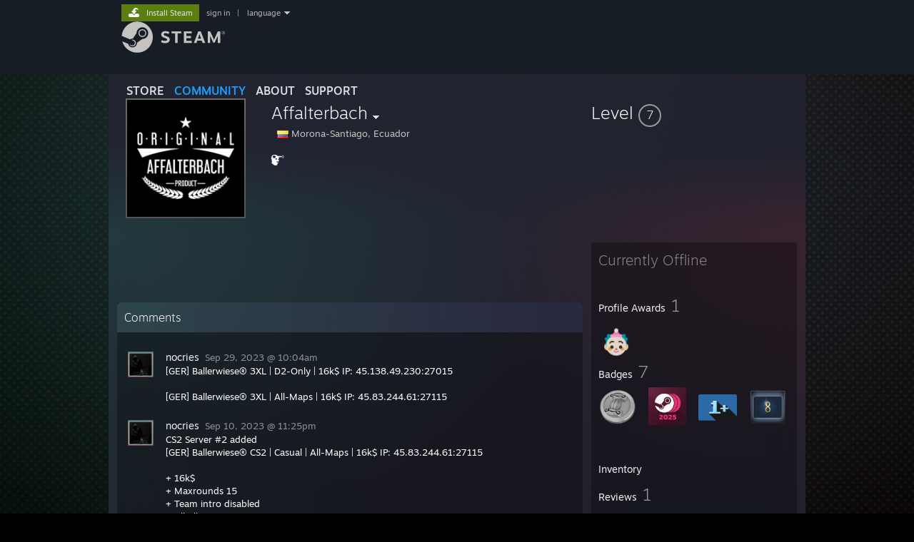

--- FILE ---
content_type: text/css;charset=UTF-8
request_url: https://community.fastly.steamstatic.com/public/css/skin_1/profilev2.css?v=-fVuSwVjP_Fu&l=english&_cdn=fastly
body_size: 17027
content:

body.DefaultTheme {
	--gradient-right: rgba(109, 38, 44, 0.301);
	--gradient-left: rgba(50, 255, 193, 0.103);
	--gradient-background: rgba(34, 35, 48, 0.93);
	--gradient-background-right: rgba(109, 38, 44, 0);
	--gradient-background-left: rgba(50, 255, 193, 0.103);
	--color-showcase-header: rgba(43, 45, 68, 0.93);
	--gradient-showcase-header-left: rgba(115, 173, 184, 0.247);
	--btn-background:rgba(43, 52, 68);
	--btn-background-hover:rgb(53, 62, 78);
	--btn-outline:rgb(93, 102, 118);
}

body.CosmicTheme {
	--gradient-right: rgba(248, 70, 180, 0.301);
	--gradient-left: rgba(9, 243, 99, 0.247);
	--gradient-background: rgba(46, 13, 36, 0.93);
	--gradient-background-right: rgba(70, 227, 248, 0);
	--gradient-background-left: rgba(239, 243, 9, 0.13);
	--color-showcase-header: rgba(57, 24, 61, 0.93);
	--gradient-showcase-header-left: rgba(20, 60, 68, 0.93);
	--btn-background:rgb(90, 40, 92);
	--btn-background-hover:rgb(100, 50, 102);
	--btn-outline:rgba(140, 90, 142);
}

body.SummerTheme {
	--gradient-right: rgba(252, 197, 16, 0.301);
	--gradient-left: rgba(9, 243, 153, 0.247);
	--gradient-background: rgba(51, 27, 16, 0.93);
	--gradient-background-right: rgba(252, 197, 16, 0);
	--gradient-background-left: rgba(48, 243, 9, 0.13);
	--color-showcase-header: rgba(70, 53, 31, 0.93);
	--gradient-showcase-header-left: rgba(33, 78, 76, 0.93);
	--btn-background:rgb(95, 76, 39);
	--btn-background-hover:rgb(105, 86, 49);
	--btn-outline:rgb(145, 126, 89);
}

body.MidnightTheme {
	--gradient-right: rgba(51, 54, 253, 0.233);
	--gradient-left: rgba(12, 85, 241, 0.37);
	--gradient-background: rgba(10, 14, 32, 0.93);
	--gradient-background-right: rgba(51, 54, 253, 0);
	--gradient-background-left: rgba(12, 85, 241, 0.13);
	--color-showcase-header: rgba(34, 32, 61, 0.93);
	--gradient-showcase-header-left: rgba(20, 33, 68, 0.93);
	--btn-background:rgb(38, 36, 68);
	--btn-background-hover:rgb(48, 46, 78);
	--btn-outline:rgb(88, 86, 108);
}

body.DarkModeTheme {
	--gradient-right: rgba(49, 49, 49, 0.233);
	--gradient-left: rgba(51, 51, 51, 0.37);
	--gradient-background: rgba(24, 24, 24, 0.93);
	--gradient-background-right: rgba(34, 34, 34, 0);
	--gradient-background-left: rgba(32, 32, 32, 0.13);
	--color-showcase-header: rgba(0, 0, 0, 0.5);
	--gradient-showcase-header-left: rgba(0, 0, 0, 0.5);
	--btn-background:rgba(0, 0, 0, 0.5);
	--btn-background-hover:rgba(40, 40, 40, 1);
	--btn-outline:rgb(80, 80, 80);

}

body.SteelTheme {
	--gradient-right: rgba(70, 106, 128, 0.233);
	--gradient-left: rgba(86, 120, 134, 0.37);
	--gradient-background: rgba(41, 46, 51, 0.93);
	--gradient-background-right: rgba(17, 24, 29, 0);
	--gradient-background-left: rgba(19, 27, 31, 0);
	--color-showcase-header: rgba(55, 62, 76, 0.93);
	--gradient-showcase-header-left: rgba(68, 83, 93, 0.93);
	--btn-background:rgb(66, 76, 92);
	--btn-background-hover:rgb(76, 86, 102);
	--btn-outline:rgb(106, 126, 142);
}

/* -- PinkTealTheme -- (Cyberpunk 2077) */
body.PinkTealTheme {
	--gradient-right: rgb(139 29 68);
    --gradient-left: rgb(137 30 67);
    --gradient-background: rgb(0 255 255 / 15%);
    --gradient-background-right: rgb(0 0 0 / 0%);
    --gradient-background-left: rgb(0 0 0 / 0%);
    --color-showcase-header: rgb(42 117 122);
    --gradient-showcase-header-left: rgb(42 117 122);
    --btn-background: rgb(42 117 122);
    --btn-background-hover: rgb(57 166 173);
    --btn-outline: rgb(55 162 169);
}
/* -- MutedRedTheme -- (Hades) */
body.MutedRedTheme {
	--gradient-right: rgb(142 40 40 / 23%);
    --gradient-left: rgb(163 53 53 / 37%);
    --gradient-background: rgb(96 17 2 / 30%);
    --gradient-background-right: rgb(253 51 51 / 0%);
    --gradient-background-left: rgba(241, 12, 12, 0.13);
    --color-showcase-header: rgb(49 9 9 / 81%);
    --gradient-showcase-header-left: rgb(182 27 23 / 35%);
    --btn-background: rgb(58 13 10);
    --btn-background-hover: rgb(105 26 21);
    --btn-outline: rgb(108, 90, 86);
}

body.SteamGreenTheme {
	--gradient-right: #393e2b;
    --gradient-left: rgb(71 78 52);
    --gradient-background: rgb(53 58 39);
    --gradient-background-right: rgb(194 253 51 / 0%);
    --gradient-background-left: rgb(206 241 12 / 0%);
    --color-showcase-header: rgb(62 69 44);
    --gradient-showcase-header-left: rgb(83 92 60);
    --btn-background: rgb(73 82 53);
    --btn-background-hover: rgb(82 91 59);
    --btn-outline: rgb(92 111 45);
}

/* -- BlueRedTheme -- (CSGO) */
body.BlueRedTheme {
	--gradient-right: rgb(253 56 51 / 23%);
    --gradient-left: rgb(12 230 241 / 37%);
    --gradient-background: rgb(10 25 32 / 30%);
    --gradient-background-right: rgb(253 51 51 / 15%);
    --gradient-background-left: rgb(12 241 241 / 13%);
    --color-showcase-header: rgb(64 23 23 / 50%);
    --gradient-showcase-header-left: rgb(27 113 132 / 93%);
    --btn-background: rgb(45 93 111);
    --btn-background-hover: rgb(36 121 130);
    --btn-outline: rgb(86 105 108);
}

/* -- GoldBurgundyTheme -- (Resident Evil Village - Castle) */
body.GoldBurgundyTheme {
	--gradient-right: rgb(253 219 51 / 23%);
    --gradient-left: rgb(97 75 37);
    --gradient-background: rgb(39 27 16 / 50%);
    --gradient-background-right: rgb(0 0 0 / 35%);
    --gradient-background-left: rgb(0 0 0 / 35%);
    --color-showcase-header: rgb(53 28 22 / 76%);
    --gradient-showcase-header-left: rgb(120 92 20 / 69%);
    --btn-background: rgb(57 38 25);
    --btn-background-hover: rgb(77 52 36);
    --btn-outline: rgb(108, 90, 86);
}

/* -- VibrantBlueTheme -- (Civilization VI) */
body.VibrantBlueTheme {
	--gradient-right: #008ada8a;
    --gradient-left: rgb(47 137 188);
    --gradient-background: #0203048a;
    --gradient-background-right: rgb(253 51 51 / 0%);
    --gradient-background-left: rgb(12 140 241 / 17%);
    --color-showcase-header: rgb(19 57 95);
    --gradient-showcase-header-left: rgb(39 106 141);
    --btn-background: rgb(25 70 107);
    --btn-background-hover: rgb(35 87 130);
    --btn-outline: rgb(34 88 133);
}

body.GoldenProfileDebutTheme {
    --gradient-right: rgba(156, 66, 17, 0.18);
    --gradient-left: rgba(213, 172, 81, 0.62);
	--gradient-background: rgba(61, 47, 20, 0.6);
    --gradient-background-right: rgba(0, 0, 0, 0);
    --gradient-background-left: rgba(243, 200, 9, 0.13);
    --color-showcase-header: rgba(95, 72, 33, 0.82);
    --gradient-showcase-header-left: rgba(155, 122, 54, 0.9);
    --btn-background: rgb(125, 98, 44);
    --btn-background-hover: rgb(135, 108, 54);
    --btn-outline: rgb(175, 148, 94);
}

body.WinterProfile2020Theme {
	--gradient-right: #7770A988;
    --gradient-left: #34526F88;
    --gradient-background: #34526F88;
	--gradient-background-right: rgba(25, 20, 65, 0.333);
	--gradient-background-left: rgba(3, 7, 12, 0.333);
	--color-showcase-header: #07817f;
    --gradient-showcase-header-left: #34526F;
	--btn-background: #34526F;
    --btn-background-hover: rgb(54, 104, 151);
	--btn-outline: #34526F;
}

body.GoldenWeekProfile2021Theme {
    --gradient-right: #389bb0aa;
    --gradient-left: #2c5e83aa;
    --gradient-background: #134061aa;
    --gradient-background-right: #389bb066;
    --gradient-background-left: #2c5e8333;
    --color-showcase-header: #389bb0;
    --gradient-showcase-header-left: #2c5e83;
    --btn-background: #2c5e83;
    --btn-background-hover: #1b6daa;
    --btn-outline: #2c5e83;
}

body.Summer2021Theme {
    --gradient-right: #344f68;
    --gradient-left: #ee3b57b8;
    --gradient-background: #000000cc;
    --gradient-background-right: #c1ad4c52;
    --gradient-background-left: #2e6ea2a3;
    --color-showcase-header: #b03849a1;
    --gradient-showcase-header-left: #2e6986;
    --btn-background: #309186;
    --btn-background-hover: #3aa89c;
    --btn-outline: #2c5e83;
}

/* -- NEW THEMES 6.23.21 -- */

/* (Resident Evil Village - Village) */
body.MutedBlueTheme {
	--gradient-right: #737d96;
    --gradient-left: rgb(115 124 147);
    --gradient-background: #2127338c;
    --gradient-background-right: rgb(253 51 51 / 0%);
    --gradient-background-left: rgb(20 26 49 / 13%);
    --color-showcase-header: rgb(30 44 66 / 54%);
    --gradient-showcase-header-left: rgb(69 79 108 / 75%);
    --btn-background: rgb(44 55 74);
    --btn-background-hover: rgb(63 81 111);
    --btn-outline: rgb(86 91 108);
}

/* (Evil Genius 2) */
body.GoldTheme {
    --gradient-right: rgb(197 164 79 / 73%);
    --gradient-left: rgb(128 94 36);
    --gradient-background: rgb(116 93 44 / 64%);
    --gradient-background-right: rgb(0 0 0 / 35%);
    --gradient-background-left: rgb(0 0 0 / 35%);
    --color-showcase-header: rgb(185 145 76 / 76%);
    --gradient-showcase-header-left: rgb(120 95 31 / 69%);
    --btn-background: rgb(145 116 66);
    --btn-background-hover: rgb(169 132 68);
	--btn-outline: rgb(108, 90, 86);
}

/* (Dying Light) */
body.BurntOrangeTheme {
    --gradient-right: rgb(136 66 8 / 66%);
    --gradient-left: rgb(251 250 251 / 48%);
    --gradient-background: rgb(47 24 6 / 65%);
    --gradient-background-right: rgb(19 8 2);
    --gradient-background-left: rgb(8 2 5 / 0%);
    --color-showcase-header: rgb(48 12 5 / 88%);
    --gradient-showcase-header-left: rgb(168 99 5 / 67%);
    --btn-background: rgb(50 15 7);
    --btn-background-hover: rgb(89 31 17);
    --btn-outline: rgb(86 30 17);
}

/* (Loop Hero) */
body.FlatGreyTheme {
	--gradient-right: #3b3e4100;
    --gradient-left: rgb(59 62 65 / 0%);
    --gradient-background: rgb(59 62 65);
    --gradient-background-right: rgb(59 62 65 / 0%);
    --gradient-background-left: rgb(59 62 65 / 0%);
    --color-showcase-header: rgb(105 110 113);
    --gradient-showcase-header-left: rgb(105 110 113);
    --btn-background: rgb(105 110 113);
    --btn-background-hover: rgb(118 122 124);
    --btn-outline: rgb(105 110 113);
}

/* (Outriders - Main) */
body.PurpleTheme {
	--gradient-right: #3c2c4c;
    --gradient-left: #52298094;
    --gradient-background: #20024380;
    --gradient-background-right: #0f021f;
    --gradient-background-left: #150329;
    --color-showcase-header: #4c2f69;
    --gradient-showcase-header-left: #29113f;
    --btn-background: #40245c;
    --btn-background-hover: #5f3c80;
    --btn-outline: #603689;
}

/* Halloween 2021 */
body.GreenSlimeTheme {
	--gradient-right: rgb(254 249 156 / 30%);
    --gradient-left: rgb(98 145 152 / 34%);
    --gradient-background: rgb(35 58 26 / 58%);
    --gradient-background-right: rgb(0 0 0);
    --gradient-background-left: rgb(0 0 0);
    --color-showcase-header: rgb(27 38 18);
    --gradient-showcase-header-left: rgb(113 141 46);
    --btn-background: rgb(33 45 20);
    --btn-background-hover: rgb(80 101 35);
    --btn-outline: rgb(86 109 37);
}

body.GhostTheme {
	--gradient-right: rgb(82 64 83 / 52%);
    --gradient-left: rgb(3 3 4 / 46%);
    --gradient-background: rgb(93 123 137 / 32%);
    --gradient-background-right: rgb(72 31 46);
    --gradient-background-left: rgb(0 0 0);
    --color-showcase-header: rgb(69 32 46);
    --gradient-showcase-header-left: rgb(93 123 136);
    --btn-background: rgb(93 122 135);
    --btn-background-hover: rgb(112 151 169);
    --btn-outline: rgb(126 126 126 / 27%);
}

body.ColorNightmareTheme {
	--gradient-right: rgb(58 183 180 / 51%);
    --gradient-left: rgb(243 106 9 / 25%);
    --gradient-background: rgb(0 0 0 / 50%);
    --gradient-background-right: rgb(0 0 0);
    --gradient-background-left: rgb(9 243 217 / 33%);
    --color-showcase-header: rgb(57 144 152 / 61%);
    --gradient-showcase-header-left: rgb(198 96 50);
    --btn-background: rgb(45 114 123);
    --btn-background-hover: rgb(196 96 50);
    --btn-outline: rgb(196 96 50);
}

body.MurugiahTheme {
	--gradient-right: rgb(84 75 158);
    --gradient-left: rgb(84 75 158);
    --gradient-background: rgb(84 75 158);
    --gradient-background-right: rgb(84 75 158);
    --gradient-background-left: rgb(84 75 158);
    --color-showcase-header: rgb(11 160 232);
    --gradient-showcase-header-left: rgb(11 160 232);
    --btn-background: rgb(225 69 40);
    --btn-background-hover: rgb(145 181 69);
    --btn-outline: rgb(225 69 40);
}

body.Winter2021Theme {
	--gradient-right: rgb(87 136 137 / 14%);
    --gradient-left: rgb(157 204 199 / 35%);
    --gradient-background: rgb(22 77 81 / 88%);
    --gradient-background-right: rgb(95 165 155 / 15%);
    --gradient-background-left: rgb(9 243 217 / 33%);
    --color-showcase-header: rgb(184 99 69);
    --gradient-showcase-header-left: rgb(207 132 36);
    --btn-background: rgb(184 99 69);
    --btn-background-hover: rgb(206 131 36);
    --btn-outline: rgb(196 96 50);
}

body.Lunar2022Theme {
	--gradient-right: rgb(232 63 12 / 78%);
    --gradient-left: rgb(239 65 12);
    --gradient-background: rgb(58 44 122 / 83%);
    --gradient-background-right: rgb(135 25 2 / 65%);
    --gradient-background-left: rgb(211 72 31 / 60%);
    --color-showcase-header: rgb(86 62 173);
    --gradient-showcase-header-left: rgb(234 101 69);
    --btn-background: rgb(86 62 173);
    --btn-background-hover: rgb(146 78 131);
    --btn-outline: rgb(173 85 113);
}

body.SteamDeckTheme {
	--gradient-right: transparent;
    --gradient-left: transparent;
    --gradient-background: transparent;
    --gradient-background-right: transparent;
    --gradient-background-left: transparent;
    --color-showcase-header: rgb(149 1 169 / 19%);
    --gradient-showcase-header-left: rgb(87 89 123 / 0%);
    --btn-background: rgb(29 10 25 / 10%);
    --btn-background-hover: rgb(175 52 149 / 21%);
    --btn-outline: rgb(29 10 25 / 0%);
}

body.Steam3000Theme {
--gradient-right: rgba(0, 0, 0, 0);
--gradient-left: rgba(0, 0, 0, 0);
--gradient-background: rgba(0, 0, 0, 0);
--gradient-background-right: rgba(0, 0, 0, 0);
--gradient-background-left: rgba(0, 0, 0, 0);
--color-showcase-header: rgb(231 196 52);
--gradient-showcase-header-left: rgb(239 0 255);
--btn-background: rgba(0, 0, 0, 0);
--btn-background-hover: rgb(46, 46, 46);
--btn-outline: rgba(0, 0, 0, 0);
}

/* Custom overrides for Steam Deck theme */
body.SteamDeckTheme .profile_customization_header,
body.SteamDeckTheme .profile_header_badge,
body.SteamDeckTheme .profile_leftcol_header,
body.SteamDeckTheme .profile_rightcol,
body.SteamDeckTheme .btn_profile_action {
	box-shadow: 0 0 2px 0px #fff, inset 0 0 2px #fff, 0px 0px 3px 2px #f13292, inset 0 0 10px 1px #f13292, 0 0 3px #f13292, inset 0 0 4px #f13292;
	border-radius: 3px;
}

body.SteamDeckTheme .profile_customization {
	overflow: visible;
}

body.SteamDeckTheme .profile_in_game,
body.SteamDeckTheme .profile_summary,
body.SteamDeckTheme .header_real_name,
body.SteamDeckTheme .persona_name,
body.SteamDeckTheme .persona_level,
body.SteamDeckTheme .profile_customization_header,
body.SteamDeckTheme .profile_content h2,
body.SteamDeckTheme .profile_count_link,
body.SteamDeckTheme .favorite_badge_description {
	color: #ddbed2;
    text-shadow: 0 0 6px #e5abc89c;
}

/* Custom overrides for Steam 3000 theme */
body.Steam3000Theme .profile_rightcol {
	outline: 2px dotted #e6c333;
	box-shadow: 4px 4px #20d038;
	background: black;
	border-radius: 0px;
}

body.Steam3000Theme .profile_header_bg_texture,
body.Steam3000Theme .profile_content.has_profile_background {
    background:rgba( 0, 0 , 0, 0 );
}

body.Steam3000Theme .profile_customization {
	outline: 2px dotted #e6c333;
	box-shadow: 4px 4px #20d038;
	background: black;
	border-radius: 0px;
}

body.Steam3000Theme .profile_header {
	max-width: 950px;
}

body.Steam3000Theme .profile_header_content {
    outline: 2px dotted #e6c333;
    box-shadow: 4px 4px #20d038;
    background: black;
}

body.Steam3000Theme html.responsive.gamepad .profile_rightcol {
	background: black;
}

body.Steam3000Theme .profile_count_link.ellipsis {
    border: 1px dotted #20d038;
    padding-left: 5px;
    padding-bottom: 5px;
    margin-bottom: 8px;
}

body.Steam3000Theme .btn_profile_action {
	border-radius: 0px;
	border: 1px dotted #e6c333;
}

body.Steam3000Theme .recent_games {
    outline: 2px dotted #e6c333;
    box-shadow: 4px 4px #20d038;
    background: black;
    border-radius: 0px;
}

body.Steam3000Theme .recentgame_quicklinks {
	margin-top: 8px;
    margin-bottom: 8px;
    background: black;
    border: 2px dotted #e7c434;
    padding: 4px;
}

body.Steam3000Theme .profile_recentgame_header.profile_leftcol_header {
    outline: 2px dotted #e6c333;
    box-shadow: 4px 4px #20d038;
    background: black;
    border-radius: 0px;
}

body.Steam3000Theme .profile_recentgame_header.profile_leftcol_header .recentgame_quicklinks {
    border: none;
}

body.Steam3000Theme .profile_recentgame_header.profile_leftcol_header h2 {
	margin-top: auto;
}

body.Steam3000Theme .profile_comment_area {
    outline: 2px dotted #fb5034;
    box-shadow: 4px 4px #debf3a;
    background: #000000;
    border-radius: 0px;
	margin-top: 35px;
}

/* End Steam 3000 custom overrides */

div.profile_page {
	position: relative;
	min-width: 950px;
}

body.profile_page,
div.profile_page {
	background-image: url( 'https://community.fastly.steamstatic.com/public/images/profile/2020/bg_dots.png' );
	background-position: center top;
	background-repeat: no-repeat;
	background-color: #000000;
}

body.profile_page.private_profile {
	background-image: url( 'https://community.fastly.steamstatic.com/public/images/profile/2020/bg_dots.png' );
	background-position: center top;
	background-repeat: no-repeat;
	background-color: #000000;
}

div.profile_page.private_profile {
	background: transparent;
}

body.profile_page.has_profile_background,
div.profile_page.has_profile_background {
	background-image: none;
 	background-color: #000000;
	background-position: center top;
	background-repeat: no-repeat;
}

div.profile_page.has_profile_background.full_width_background {
	background-size: 100%;
}

@media ( max-width: 1920px )
{
	div.profile_page.has_profile_background {
		background-size: auto;
	}
}

body.profile_page.has_profile_background {
	background-color: #000000;
}

.profile_animated_background {
	position: absolute;

	min-width: 100%;
	min-height: 100%;
	width: auto;
	height: auto;
	overflow: hidden;
}
.profile_animated_background > video {
	position: absolute;
	left: 50%;
	transform: translateX(-50%);
	width: 1920px;
}

div.profile_page.has_profile_background.full_width_background .profile_animated_background > video {
	width: 100%;
}

@media ( max-width: 1920px )
{
	div.profile_page.has_profile_background.full_width_background .profile_animated_background > video {
		width: 1920px;
	}
}

body.profile_page.flat_page #footer_spacer {
	margin-top: 0;
}

/* this is a workaround for webkit centering bug with backgrounds that are larger than the window */
@media screen and (-webkit-min-device-pixel-ratio:0) {
	div.profile_page.has_profile_background {
		background-position: 49.999% 0;
	}
}



.profile_header_bg {
	position: relative;
	max-width: 1018px;
	min-height: 224px;
	padding-bottom: 0px;
	margin: 0 auto;

	background-repeat: no-repeat;
	background-position: center bottom;
}

.profile_header_bg_texture {
	max-width: 976px;
	min-height: 224px;
	margin: 0 auto;
	background: radial-gradient(
		farthest-side at bottom right,
		var(--gradient-right),
		transparent 500px
	  ),
	  radial-gradient(
		farthest-corner at bottom left,
		var(--gradient-left),
		transparent 600px
	  );
	  background-color: var(--gradient-background);
	background-repeat: no-repeat;
	background-position: center;

}

.private_profile .profile_header_bg_texture {
    background-image: linear-gradient( rgba(28, 40, 43, 0.95) 30%, rgba(29, 57, 60, 0.87) 85%, rgba(31, 74, 78, 0.82) 100%);
    max-width: 976px;
    min-height: 224px;
    margin: 0 auto;
    background-repeat: no-repeat;
    background-position: center;
    box-shadow: 0 10px 20px 0px rgba(0, 0, 0, .3);
}

.profile_header {
	position: relative;
	max-width: 976px;
	padding: 24px 12px 0 24px;
	margin: 0 auto;
}

.profile_header_content {
	position: relative;
	padding-top: 10px;
	color: #c4c4c4;
	font-size: 13px;
	display: grid;
	grid-template-columns: auto 1fr 288px;
}

.profile_header_centered_col {
	text-overflow: ellipsis;
	white-space: nowrap;
	overflow: hidden;
	padding: 0 18px 0 36px;
}

.profile_header_summary {
	overflow: hidden;
	white-space: wrap;
}

.playerAvatar.profile_header_size {
	position: relative;
	width: 166px;
	height: 166px;
}

.playerAvatar.profile_header_size .playerAvatarAutoSizeInner img {

	/* override the gradient behind the image (it won't show anyway) */
	background: none;
	filter: none;

	/* fix space appearing beneath image */
	display: block;

	padding: 0;
	width: 100%;
	height: 100%;
}

.playerAvatar.profile_header_size .playerAvatarAutoSizeInner {
	position: absolute;
	top: 2px;
	right: 2px;
	bottom: 2px;
	left: 2px;
}

.playerAvatar.profile_header_size .playerAvatarAutoSizeInner .profile_avatar_frame {
}
.playerAvatar.profile_header_size .playerAvatarAutoSizeInner .profile_avatar_frame > img,
.playerAvatar.profile_header_size .playerAvatarAutoSizeInner .profile_avatar_frame > picture > img {
	transform: scale(1.22);
}

.profile_header_badgeinfo {

}

.profile_text_content_check {
	margin-bottom: 12px;
	margin-top: 4px;
	background-color: rgba( 0, 0, 0, 0.2 );
}
.profile_text_content_check > .profile_text_content_check_controls {
	float: right;
}
.profile_text_content_check > .profile_text_content_check_controls > span {
	cursor: pointer;
	margin: 0 5px;
}
.profile_text_content_check > img {
	width: 12px;
}
.profile_text_content_check .hidden_content_title {
	padding-top: 10px;
}
.profile_text_content_check .hidden_content {
	font-style: italic;
}

@media screen and ( max-width: 700px )
{
	html.responsive .profile_header_summary {
		clear: both;
	}
	html.responsive .profile_header .profile_summary.noexpand {
		height: auto;
	}

	html.responsive .profile_header .profile_header_centered_persona {
		position: static;
	}

	html.responsive .profile_header .profile_header_summary .persona_name_spacer,
	html.responsive .profile_header .profile_header_summary .header_real_name_spacer {
		display: none;
	}

	html.responsive .profile_header .header_real_name {
		height: auto;
		line-height: 24px;
	}

	html.responsive .profile_header {
		padding-top: 8px;
	}

	html.responsive .profile_header_bg_texture {
		background-size: cover;
	}

	html.responsive .profile_header_badgeinfo {
		float: none;
		overflow: hidden;
	}

}

.profile_header_actions {
	display: flex;
	flex-wrap: wrap;
	gap: 4px;
}

.profile_header .persona_name {
	line-height: 40px;
	font-size: 24px;
	color: #ffffff;

	text-overflow: ellipsis;
	white-space: nowrap;
	overflow: hidden;

			font-family: "Motiva Sans", Sans-serif;
		font-weight: 200; /* thin */

		}

.profile_header .profile_header_centered_persona {
	white-space: nowrap;
	padding-bottom: 18px;
}

.profile_header_valve_employee {
	background-color: rgba(0, 0, 0, 0.3);
	padding: 5px 10px 5px 10px;
}

.profile_header_valve_employee_icon {
	position: absolute;
	vertical-align: middle;
	background-image: url( '[data-uri]' );
	background-repeat: no-repeat;
	background-position: center;
	padding: 5px 10px 10px 0px;
	width: 32px;
	height: 32px;
}
.profile_header_valve_employee_desc {
	display: inline-block;
	padding: 5px 10px 10px 48px;
			font-family: "Motiva Sans", Sans-serif;
		font-weight: 200; /* thin */

			color: #ffffff;
	font-size: 14px;
}

.profile_header_valve_employee_desc a {
    text-decoration: underline;
}
.profile_header .persona_name .nickname {
	color: #9b9b9b;
}

.header_real_name_spacer {
	height: 52px;
}

.profile_flag {
	vertical-align: middle;
	width: 16px;
	height: 11px;
}

.profile_header .profile_summary {
	line-height: 18px;
	height: 57px;
	overflow: hidden;
	margin-bottom: 8px;
	text-wrap: wrap;
	overflow-wrap: break-word;
}

.profile_header .profile_summary.noexpand {
	height: 76px;
}

.profile_summary_modal {
	line-height: 18px;
}

.profile_summary_modal_desc {
	padding-bottom: 20px;
}
.profile_summary_modal.viewing_own_profile {
	padding: 10px;
	border: 1px solid #ffffff;
	font-style: italic;
}

.profile_summary img.emoticon, .profile_summary_modal img.emoticon {
	vertical-align: text-bottom;
}

.profile_header_badgeinfo .persona_level {
	line-height: 40px;
	margin-bottom: 13px;
}

.profile_header_badgeinfo .persona_level .friendPlayerLevel {
	vertical-align: middle;
}

.profile_header_badgeinfo .persona_level .friendPlayerLevel .friendPlayerLevelNum {
	color: #ffffff;
}

.profile_header_badge {
	border-radius: 3px;
	background-color: rgba( 0, 0, 0, 0.3 );
	height: 70px;
	margin-bottom: 13px;
}

.profile_header_badge_instructions {
	padding: 8px;
}

.favorite_badge {
	position: relative;
	padding: 8px 8px;
	display: flex;
	align-items: center;
	gap: 8px;
}

.favorite_badge_icon {
	display: flex;
}

.favorite_badge_icon img {
	width: 54px;
	height: 54px;
}

.favorite_badge_description {
	white-space: nowrap;
	overflow: hidden;
	text-overflow: ellipsis;

	font-size: 12px;
}

.favorite_badge_description .name {
	color: #ffffff;
}


.btn_profile_action {
	border-radius: 2px;
	color: lightgray !important;
	padding: 1px;
	display: inline-block;
	text-decoration: none;
	cursor: pointer;
	background-color: var(--btn-background);
	transition: all 0.1s ease-in-out;
}
.btn_profile_action > span {
	padding: 0 10px;
	border-radius: 2px;
	display: block;
	background-color: var(--btn-background);
}
.btn_profile_action:hover, .btn_profile_action.focus {
	text-decoration: none;
	color: #fff;
	background-color: var(--btn-background-hover);
	filter: drop-shadow(1px 5px 10px rgba(0, 0, 0, 0.25));

}
.btn_profile_action:hover > span, .btn_profile_action.focus > span {
	background-color: var(--btn-background-hover);
	color: #fff;
}
.btn_profile_action_disabled {
	opacity: 0.5;
	cursor: default;
}
.btn_profile_action > span > .reward_btn_icon {
	vertical-align: middle;
}

#view_equipped_items_icon {
    width: 18px;
}

#profile_action_dropdown {
	white-space: nowrap;
}

#profile_action_dropdown .popup_menu_item {
	padding: 5px 12px;
	line-height: 26px;
}

#profile_action_dropdown .popup_menu_item img {
	position: relative;
	top: 3px;
}

.popup_menu .profile_actions_support a.popup_menu_item {
	color: #cc3333;
}

.profile_content {
	position: relative;
	background:
    radial-gradient(
      farthest-side at top right,
	  var(--gradient-right),
      transparent 500px
    ),
    radial-gradient(
      farthest-corner at top left,
      var(--gradient-left),
      transparent 600px
	),
	radial-gradient(
      farthest-corner at bottom right,
      var(--gradient-background-right),
      transparent 500px
	),
	radial-gradient(
	  farthest-corner at bottom left,
	  var(--gradient-background-left),
	  transparent 600px
	);
	background-color: var(--gradient-background);
	background-repeat: no-repeat;
	padding: 12px 12px 64px 12px;
	width: 952px;
	margin: 0 auto;

	font-size: 13px;

	min-height: calc( 100vh - 511px );
}

.private_profile .profile_content {
	padding-bottom: 120px;
	background-image: transparent;
	background-position: center bottom, center;
	background-repeat: no-repeat, repeat-y;
}

.private_profile .profile_rightcol {

background-color: transparent;

}

.profile_content.has_profile_background
{
	background:
    radial-gradient(
      farthest-side at top right,
	  var(--gradient-right),
      transparent 500px
    ),
    radial-gradient(
      farthest-corner at top left,
      var(--gradient-left),
      transparent 600px
	),
	radial-gradient(
      farthest-corner at bottom right,
      var(--gradient-background-right),
      transparent 500px
	),
	radial-gradient(
      farthest-corner at bottom left,
      var(--gradient-background-left),
      transparent 600px
	);
	background-color: var(--gradient-background);
	margin-top: 0px;
	overflow: hidden;
	padding-top: 16px;
}

.profile_content_inner {
	position: relative;
}

.profile_leftcol {
	width: 652px;
	float: left;
}

.profile_rightcol {
	background-color: #101214;
	background-color: rgba( 0, 0, 0, 0.3 );
	backdrop-filter: blur(20px);
	padding: 10px;
	border-radius: 3px;
	width: 268px;
	float: right;
}

.profile_content h2 {
	margin: 0;
	padding: 0;
	font-weight: normal;

	line-height: 26px;
	font-size: 20px;
			font-family: "Motiva Sans", Sans-serif;
		font-weight: 200; /* thin */

		}

.profile_customization {
	position: relative;
	background-position: top left;
	background-repeat: no-repeat;
	background-color: rgba(0, 0, 0, 0.3);
	backdrop-filter: blur(20px);
	border-radius: 3px;
	padding: 0px 0px 0px 0px;
	margin-bottom: 12px;
	font-size: 13px;
	overflow: hidden;
}


.profile_customization.pointer {
	cursor: pointer;
}

.profile_customization_block {
	position: relative;
	border-radius: 5px;
	padding: 20px 10px 11px 10px;
	margin-bottom: 0px;
	font-size: 13px;
	overflow: hidden;
}

.profile_customization_block.customize_replay {
    display: flex;
    align-items: center;
    flex-wrap: wrap;
    line-height: 17px;
}

.profile_customization_block label {
    margin-right: 8px;
    flex-shrink: 0;
}

.profile_customization_block .helper_text {
    margin-left: 8px;
    flex-grow: 1;
    text-align: right;
    line-height: 15px;
}

.profile_customization_block.replay_showcase_block {
	padding: 0;
	border-radius: 0;
}

.profile_customization_block.replay_showcase_block.preview {
	filter: blur(5px) grayscale(.7);
}

.profile_customization_block.replay_showcase_block img {
    display: block;
}

.myart .profile_customization_block {
	position: relative;
	border-radius: 5px;
	padding: 15px 10px 11px 10px;
	margin-bottom: 0px;
	font-size: 13px;
	overflow: hidden;
}


.profile_customization_editlink {
	display: none;
    line-height: 30px;
    position: absolute;
    right: 5px;
    top: 0;

}

.profile_customization:hover .profile_customization_editlink {
	display: block;
	filter: none;
	padding: 5px;
}

.profile_customization_editlink:hover .profile_customization_editlink_text {
	text-decoration: underline;
}

.profile_customization_header {
			font-family: "Motiva Sans", Sans-serif;
		font-weight: 200; /* thin */

			background: var(--color-showcase-header);
	background: linear-gradient(90deg, var(--gradient-showcase-header-left) 0%, var(--color-showcase-header) 90%);
	padding: 5px 10px 5px 10px;
	color: #ffffff;
	font-size: 16px;
	line-height: 30px;
	overflow: hidden;
	white-space: nowrap;
	text-overflow: ellipsis;
}

.profile_customization.myart .profile_customization_header {
	display:none;
}

.profile_customization.myart .profile_customization_editlink
{
    display: none;
}

.customization_edit_instructions {
    padding: 8px;
}

/* hide this background if the header is rendered within the instructions */
.customization_edit_instructions .profile_customization_header {
    background: transparent;
}

.customization_edit_instructions_text
{
    padding: 0px 10px 5px 10px;
    line-height: 20px;
}

.showcase_content_bg {
	background-color: #101214;
	background-color: rgba( 0, 0, 0, 0.3 );
	padding: 8px;
	border-radius: 5px;

	margin-bottom: 9px;

	overflow: hidden;
}

.achievement_showcase .showcase_content_bg {
	padding-bottom: 3px;
}

.showcase_content_bg:last-child {
	margin-bottom: 0;
}

.showcase_stats_row {
	white-space: nowrap;
}

.showcase_stats_row .showcase_stat {
	margin-left: 42px;
	display: inline-block;
}

.showcase_stat {
	font-size: 34px;
}

.showcase_stats_row .showcase_stat:first-child, html.responsive .showcase_stats_row .showcase_stat:first-child {
	margin-left: 0;
}

.showcase_stat .value {
	font-size: 1em;
			font-family: "Motiva Sans", Sans-serif;
		font-weight: 200; /* thin */

			color: #ffffff;
}
.showcase_stat .label {
	font-size: 0.5em;
	color: #9b9b9b;
}

a.showcase_stat:hover .label {
	color: #ffffff;
}

@media screen and ( max-width: 600px )
{
	html.responsive .showcase_stats_row .showcase_stat {
		margin-left: 6%;
	}

	html.responsive .showcase_stat {
		font-size: 30px;
	}
}

@media screen and ( max-width: 500px )
{
	html.responsive .showcase_stat {
		font-size: 26px;
	}
}


@media screen and ( max-width: 400px )
{
	html.responsive .showcase_stat {
		font-size: 22px;
	}
}


.showcase_bodylabel {
	font-size: 13px;
	margin-bottom: 8px;
	color: #898989;
}

.showcase_achievement {
	width: 64px;
	height: 64px;
	line-height: 64px;
	float: left;

	margin-left: 4.5%;
	margin-bottom: 5px;
}

.showcase_achievement img {
	width: 64px;
	height: 64px;
}

.showcase_achievement:nth-child(7n-6),
html.responsive .showcase_achievement:nth-child(7n-6) {
	margin-left: 0;
}

.showcase_achievement.openslot {
	width: 60px;
	height: 60px;
	line-height: 60px;
}

.showcase_badges_icons {
	margin-bottom: 0px;
}

.showcase_badges_icons .showcase_badge {
	float: left;
	position: relative;

	margin-left: 26px;
	margin-bottom: 9px;
}

.showcase_badges_icons .showcase_badge.openslot {
	margin-left: 22px;
}


.showcase_badges_icons .showcase_openslot_placeholder {
	line-height: 80px;
}


.showcase_badges_icons .showcase_badge, .showcase_badges_icons .showcase_badge img {
	width: 80px;
	height: 80px;
}

.showcase_badges_icons .showcase_badge:nth-child(6n-5) {
	margin-left: 0;
}

.showcase_slot {
	display: block;
	float: left;
	position: relative;
}

.showcase_gamecollector_game {
	width: 148px;
	height: 56px;
	margin-left: 7px;
	margin-bottom: 7px;
	line-height: 56px;
}

.showcase_gamecollector_games {
}

.showcase_gamecollector_games .showcase_gamecollector_game:nth-child(4n-3),
html.responsive .showcase_gamecollector_games .showcase_gamecollector_game:nth-child(4n-3) {
	margin-left: 0;
}

.showcase_gamecollector_game img.game_capsule {
	width: 148px;
	height: 56px;
}

.showcase_gamecollector_game.openslot {
	width: 144px;
	height: 52px;
	line-height: 52px;
}


/* achievements completionist */
.showcase_achievementscompletionist_games .showcase_content_bg {
	padding-bottom: 2px;
}

.showcase_achievementscompletionist_game {
	position: relative;
	width: 304px;
	height: 167px;
	line-height: 167px;
	margin-left: 7px;
	margin-bottom: 12px;
	//box-shadow: 0 0 3px 2px rgba( 255, 246, 23, 0.8 );
}

.showcase_achievementscompletionist_games .showcase_achievementscompletionist_game:nth-child(2n-1) {
	margin-left: 0;
}

.showcase_achievementscompletionist_game img.game_capsule {
	width: 304px;
	height: 142px;
}

.showcase_achievementscompletionist_game.openslot {
	width: 300px;
}

.showcase_achievementscompletionist_game_num_achievements {
			font-family: "Motiva Sans", Sans-serif;
		font-weight: 200; /* thin */

			position: absolute;
	bottom: 0;
	left: 0;
	right: 0;
	color: offWhite;
	font-weight: 400;
	background: linear-gradient(90deg, #055ae3 0%, #2d73ff 90%);
	padding: 2px 8px;
	line-height: 19px;
}

.achievement_icon
{
	width: 45px;
	height: 45px;
	position: absolute;
	bottom: 0;
	left: 260px;
	right: 0;
	top: 130px;

}

/* salien */
#showcase_salien_body {
	position:absolute;
	z-index: 0;
	max-width:100%;
}

#showcase_salien_arms {
	position:absolute;
	z-index: 1;
	max-width:100%;
}

#showcase_salien_eyes {
	position:absolute;
	z-index: 1;
	max-width:100%;
}

#showcase_salien_legs {
	position:absolute;
	z-index: 1;
	max-width:100%;
}

#showcase_salien_mouth {
	position:absolute;
	z-index: 1;
	max-width:100%;
}

#showcase_salien_shirt {
	position:absolute;
	top:16.25%;
	z-index: 1;
	max-width:100%;
}

#showcase_salien_hat {
	position:absolute;
	top:-1.85%;
	z-index: 1;
	max-width:100%;
}

#showcase_salien_cryotube_back {
	position:absolute;
	z-index: 0;
	max-width:100%;
	top:0;
	left:0;
}

#showcase_salien_cryotube_front {
	position:absolute;
	z-index: 1;
	max-width:100%;
	display:block;
}

.showcase_salien_cont {
	float: left;
	width: 76.6%;
	height: 100%;
	display: block;
	position: relative;
	top: 15%;
	left: 11%;
}

.showcase_salienbadge_cont {
	float:right;
	height: 150px;
	white-space: nowrap;
	margin: 1em 0;
}

.showcase_salienbadge {
	display: inline-block;
	height: 100%;
	vertical-align: middle;
}

.showcase_salienbadge_image {
	vertical-align: middle;
}

.showcase_salien {
	float:left;
	width:150px;
	height:275px;
}

.showcase_stats_salien_header {
	font-size: 18px;
	margin-bottom: 24px;
}

.showcase_salien .showcase_openslot_placeholder {
	line-height: 275px;
}

.showcase_stats_salien {
	float:left;
	text-align:center;
}

.showcase_stats_row .showcase_stats_salien .showcase_stat {
	margin-left: 20px;
	margin-right: 20px;
}

.awards_showcase .showcase_content_bg {
	display: grid;
	align-items: center;
	grid-template-columns: repeat(auto-fit, minmax(110px, 1fr));
}

.showcase_award {
	padding: 6px;
	overflow: hidden;
	text-overflow: ellipsis;
	display: flex;
	flex-direction: column;
	text-align: center;
	align-items: center;
	gap: 5px;
	user-select: none;
}

.showcase_award_icon {
	width: 64px;
	height: 64px;
	width: 75px;
	height: 75px;
}

@media screen and (max-width: 910px)
{
	html.responsive .showcase_badges_icons .showcase_badge
	{
		width: 12%;
		height: auto;
	}

	html.responsive .showcase_badges_icons .showcase_badge img
	{
		width: 100%;
		height: auto;
	}

	html.responsive .showcase_badges_icons .showcase_badge
	{
		margin-left: 4%;
	}

	html.responsive .showcase_badges_icons .showcase_badge.openslot
	{
		margin-left: 3%;
	}

	html.responsive .showcase_gamecollector_game {
		width: 24%;
		height: auto;
		margin-left: 1%;
		line-height: 100%;
	}

	html.responsive .showcase_gamecollector_game img.game_capsule {
		width: 100%;
		height: auto;
	}

	html.responsive .item_showcase_item {
		width: 15%;
		margin-left: 0.9%;
		line-height: 100%;
		height: auto;
	}

	html.responsive .item_showcase_item img.item_image {
		width: 100%;
		height: auto;
	}



	html.responsive .showcase_achievement {
		width: 10%;
		height: auto;
		line-height: 100%;
		float: left;

		margin-left: 4.5%;
		margin-bottom: 5px;
	}

	html.responsive .showcase_achievement img {
		width: 100%;
		height: auto;
	}
}

.item_showcase .item_count_stat {
	float: left;
	padding-top: 14px;
	max-width: 30%;
}

.item_showcase .item_count_stat > div {
	padding-left: 12px;
}

.item_showcase .showcase_slot_row, .trade_showcase .showcase_slot_row {
	margin-left: -5px;
}

.item_showcase_item {
	width: 96px;
	height: 96px;
	line-height: 96px;
	margin-left: 5px;
	margin-bottom: 5px;
	border: 1px solid #3a3a3a;
}

.item_showcase_item img.item_image {
	width: 96px;
	height: 96px;
}

.item_showcase_item.openslot {
	width: 94px;
	height: 94px;
	line-height: 94px;
}

.trade_showcase_items {
	margin-bottom: 10px;
}

.showcase_stats_trading {
	margin-bottom: 12px;
}

.favoritegame_showcase_game {
	position: relative;
	height: 69px;
	padding-left: 200px;

	margin-bottom: 22px;
}

.favoritegame_showcase_game.showcase_slot {
	float: none;
}

.favoritegame_showcase_game .favorite_game_cap {
	position: absolute;
	left: 0;
	top: 0;
}

.favoritegame_showcase_game .favorite_game_cap, .favoritegame_showcase_game .favorite_game_cap img {
	width: 184px;
	height: 69px;
}

.showcase_item_detail_title {
			font-family: "Motiva Sans", Sans-serif;
		font-weight: 200; /* thin */

			font-size: 24px;
	padding-top: 10px;
	color: #ffffff;

	line-height: 29px;
	max-height: 58px;
	overflow: hidden;
}

.favoritegame_showcase_game .showcase_openslot_placeholder {
	line-height: 69px;
}

.favoritegroup_showcase_group {
	position: relative;
	height: 157px;
	padding-left: 166px;

	margin-bottom: 22px;
}

.favoritegroup_showcase_group.showcase_slot {
	float: none;
}

.favoritegroup_showcase_group .favoritegroup_avatar {
	position: absolute;
	left: 0;
	top: 0;
	width: 157px;
	height: 157px;
}

.favoritegroup_showcase_group .favoritegroup_avatar img {
	width: 157px;
	height: 157px;
}

.favoritegroup_showcase_group .favoritegroup_content {
	position: relative;
	height: 157px;
}

.favoritegroup_showcase_group .showcase_openslot_placeholder {
	line-height: 157px;
}

.favoritegroup_showcase_group .favoritegroup_namerow {
	font-size: 16px;
	color: #828282;
	vertical-align: bottom;
	line-height: 32px;
}

.favoritegroup_showcase_group .favoritegroup_namerow .favoritegroup_name {
	font-size: 24px;
			font-family: "Motiva Sans", Sans-serif;
		font-weight: 200; /* thin */

		}

@media screen and (max-width: 480px)
{
	html.responsive .favoritegroup_showcase_group .favoritegroup_avatar {
		position: static;
		float: left;
		margin: 0 12px 12px 0;
	}

	html.responsive	.favoritegroup_showcase_group {
		padding-left: 0;
	}

	html.responsive .favoritegroup_showcase_group .favoritegroup_avatar,
	html.responsive .favoritegroup_showcase_group .favoritegroup_avatar img {
		width: 92px;
		height: 92px;
	}

	html.responsive .favoritegroup_description {
		max-height: 58px;
		overflow: hidden;
	}
}

.recommendation_showcase .showcase_slot {
	float: none;
}

.recommendation_showcase .showcase_slot .showcase_openslot_placeholder {
	line-height: 91px;
}

.favorite_game_playtime {
	color: #9b9b9b;
	font-size: 17px;
}

.showcase_stats_row.favoritegroup_stats {
}

.showcase_stats_row.favoritegroup_stats .showcase_stat {
	padding-top: 4px;
	padding-bottom: 4px;
	margin-left: 22px;
}

.showcase_stats_row.favoritegroup_stats .showcase_stat:first-child {
	margin-left: 0;
}

.showcase_stats_row.favoritegroup_stats .showcase_stat .value {
	font-size: 0.64em;
}

.showcase_stat.favoritegroup_ingame .value {
	color: #8bc53f;
}

.showcase_stat.favoritegroup_online .value {
	color: #62a7e3;
}

.showcase_stat.favoritegroup_inchat {
	background-color: var(--color-showcase-header);
	border-radius: 3px;
	padding-left: 12px;
	padding-right: 12px;
	cursor: pointer;
}

.favoritegroup_stats.showcase_stats_row {
	position: absolute;
	bottom: 0;
	left: 0;
	right: 0;
}

.workshop_showcase_item {
	height: 160px;
	position: relative;

	overflow: hidden;
}

.favoriteguide_showcase .workshop_showcase_item {
	height: auto;
	min-height: 160px;
}

.workshop_showcase_item.showcase_slot {
	float: none;
}

.workshop_showcase_item .showcase_openslot_placeholder, .workshop_showcase_multiitem .showcase_openslot_placeholder {
	line-height: 114px;
}

.workshop_showcase_mutiitem_ctn {
	float: left;
	max-width: 20%;
}

.workshop_showcase_multiitem.showcase_slot {
	position: relative;
	float: none;
	margin: 2px;
	overflow: hidden;
}

.workshop_showcase_multiitem img.workshop_showcase_item_image {
	width: 100%;
}

.workshop_showcase_multiitem.openslot {
	margin: 0px 4px 0px 0px;
    height: 115px;
    width: 115px;
}

.workshop_showcase_item img.workshop_showcase_item_image {
	float: left;
	width: 160px;
	max-width: 40%;
	margin-right: 8px;
	display: block;
}

.workshop_showcase_right_col {
	overflow: hidden;
	position: relative;
	height: 100%;
}

.myworkshop_showcase_header {
	/* 620 x 58 */
	width: 600px;
	height: 38px;
	padding: 10px;
	line-height: 38px;
	/*background-image: url( 'https://community.fastly.steamstatic.com/public/images/profile/profile_showcase_myworkshop.png' );*/

	margin: 10px;
}

.myworkshop_showcase_header .playerAvatar {
	float: left;
	margin-right: 10px;
}

.myworkshop_showcase_header .myworkshop_playerName {
	font-size: 24px;
			font-family: "Motiva Sans", Sans-serif;
		font-weight: 200; /* thin */

			color: #ffffff;
}

.workshop_showcase_mini_app {
	position: absolute;
	right: 0;
	bottom: 0;
}

.workshop_showcase_mini_app, .workshop_showcase_mini_app img {
	height: 32px;
	width: 32px;
}

.workshop_showcase_details_row {
	position: absolute;
	left: 0;
	bottom: 0;
	right: 0;

	padding-top: 10px;
	background-image: url( 'https://community.fastly.steamstatic.com/public/images/profile/showcase_content_fade.png' );
	background-position: center top;
	background-repeat: repeat-x;

}

.workshop_showcase_details_content {
	background-color: #0e0e0e;

	overflow: hidden;
	white-space: nowrap;
	text-overflow: ellipsis;
}

.workshop_showcase_app {
	overflow: hidden;
	white-space: nowrap;
	text-overflow: ellipsis;
}

.workshop_showcase_app_details {
	line-height: 32px;
}

.workshop_showcase_app_details .workshop_showcase_app img {
	vertical-align: middle;
}

.workshop_showcase_stars {
	float: right;
}

.guide_showcase_contributors {
	margin-bottom: 8px;
}

.guide_showcase_appinfo {
	line-height: 32px;
	margin-bottom: 8px;
}

.guide_showcase_appinfo .workshop_showcase_app img {
	vertical-align: middle;
}

.guide_showcase_item_description {
	line-height: 18px;
	max-height: 72px;
}

.myworkshop_showcase_header.guides {
	background: linear-gradient(180deg, var(--gradient-showcase-header-left) 0%, var(--color-showcase-header) 90%);
    padding: 8px;
    border-radius: 5px;

	/*background: -webkit-linear-gradient( left, #000000 5%,#282828 95%);
	background: linear-gradient( to right, #000000 5%,#282828 95%);
*/
}

.myguide_showcase_item_ctn {
	width: 48%;
	margin-right: 1%;
	overflow: hidden;

	background-color: #101214;
	background-color: rgba( 0, 0, 0, 0.3 );

	border: 1px solid transparent;
	border-radius: 3px;
	margin-bottom: 7px;
}

.myguide_showcase_item_ctn.openslot {
	height: 88px;
}

.myguide_showcase_item {
	padding: 10px;
	height: 68px;
}

.myguide_showcase_item_overlay {
	display: block;
}

.myguide_showcase_item.left {
	margin-right: 2%;
}

.myguide_showcase_item:hover {
	border-color: #97C0E3;
}

.guide_showcase_img_ctn {
	float: left;
	position: relative;
	width: 66px;
	max-width: 25%;

	margin-right: 8px;
}

.guide_showcase_img_ctn img.guide_showcase_image {
	width: 100%;
	display: block;
}

.guide_showcase_item_content {
	overflow: hidden;	/* prevents wrapping below image */
}

@media screen and (max-width: 460px) {
	html.responsive .myguide_showcase_item_ctn.left,
	html.responsive .myguide_showcase_item_ctn {
		margin-right: 0;
		width: auto;
		float: none;
	}
}

.guide_showcase_img_ctn .workshop_showcase_mini_app, .guide_showcase_img_ctn .workshop_showcase_mini_app img {
	width: 18px;
	height: 18px;
}

.myguide_showcase_item_ctn.showcase_slot .showcase_openslot_placeholder {
	line-height: 88px;
}

.guide_showcase_title {
	font-size: 14px;
	color: #ffffff;
}

.guide_showcase_author, .guide_showcase_author a {
	color: #828282;
}

.screenshot_showcase_primary {
	width: 508px;
	max-width: calc( 83% - 7px );
	float: left;
    margin-right: 7px;
}

.screenshot_showcase_primary.single {
	float: none;
	width: 100%;
	min-height: 100px;
	max-width: 100%;
	margin-right: 0px;
}

.screenshot_showcase_primary.showcase_slot.openslot {
	height: 397px;
}

.screenshot_showcase_screenshot {
	cursor: pointer;
	border: 1px solid #000000;
	display: block;
	overflow: hidden;
}

.screenshot_showcase_screenshot:hover {
	border: 1px solid #97C0E3;
}

.screenshot_showcase_primary .screenshot_showcase_screenshot {
	margin-bottom: 4px;
}

.screenshot_showcase_screenshot img {
	display: block;
}

.screenshot_showcase_primary .screenshot_showcase_screenshot img {
	margin-left: auto;
	margin-right: auto;
}

.screenshot_showcase_itemname {
	word-wrap: break-word;
}

.screenshot_showcase_rightcol {
	overflow: hidden;
	max-width: 17%;
	width: 102px;
	text-align: center;
}

.screenshot_showcase_smallscreenshot {
	float: none;
	margin-bottom: 11px;
	overflow: hidden;
}

.screenshot_showcase_smallscreenshot.screenshot_count {
	display: block;
	height: 57px;
	line-height: 57px;
	background-color: #222223;
	color: #ffffff;
}

.screenshot_showcase_smallscreenshot.openslot {
	height: 79px;
}

.screenshot_showcase_stats {
	line-height: 24px;
}

.screenshot_showcase_stat {
	margin-right: 12px;
	cursor: default;
}

.screenshot_showcase_stats .screenshot_showcase_staticon {
	vertical-align: text-bottom;
}

.screenshot_showcase_staticon.favorite {
	display: inline-block;
	background-image: url( 'https://community.fastly.steamstatic.com/public/images/sharedfiles/ico_fav_tiled.png' );
	background-repeat: no-repeat;
	background-position: 0 -65px;
	width: 17px;
	height: 17px;
}
.screenshot_showcase .screenshot_showcase_primary.showcase_slot.openslot .showcase_openslot_placeholder {
    line-height: 337px !important;
}
.screenshot_showcase .screenshot_showcase_primary.single.showcase_slot.openslot .showcase_openslot_placeholder {
	line-height: 100px !important;
}

.screenshot_showcase .showcase_slot .play_video_icon
{
	position: absolute;
	top: 50%;
	left: 50%;
	margin-top: -30px;
	margin-left: -40px;
	z-index: 2;
}

.profile_recentgame_header {
	display: flex;
	justify-content: space-between;
	margin-bottom: 8px;
}

.recentgame_quicklinks {
	float: right;
	display: flex;
	gap: 8px;
	align-items: center;
}


.recent_game {
	backdrop-filter: blur(20px);
	background-color: rgba( 0, 0, 0, 0.3 );
	border-radius: 3px;
	margin-bottom: 21px;
}

.recent_game_content {
	padding: 8px 10px;
}

.recent_game.in_game {
	border-top-left-radius: 0;
	border-top-right-radius: 0;
}

.recent_game_now_playing {
	height: 33px;
	padding: 5px;

	border-radius: 3px;

	background-color: #88c743;
	background: -webkit-linear-gradient( top, #b0f951 5%, #88c743 95%);
	background: linear-gradient( to bottom, #b0f951 5%, #88c743 95%);

}

.recent_game_now_playing .content {
	height: 31px;
	line-height: 31px;
	border: 1px solid #3c5a1b;


	border-radius: 3px;

	background-color: #1b1b1b;
	padding: 0 5px;
}

.recent_game .game_info {
	position: relative;
	height: 69px;
}
.recent_game .game_info .game_info_cap {
	float: left;
	margin-right: 8px;
	width: 184px;
	max-width: 33%;
}
.recent_game .game_info .game_info_cap img {
	width: 100%;
}
.recent_game .game_info .game_info_details {
	position: absolute;
	right: 0;
	bottom: 0;
	text-align: right;
}
.recent_game .game_info .game_name {
	padding-top: 10px;
	font-size: 14px;
}

.recent_game .game_info_stats, .favoritegame_showcase .game_info_stats {
	padding: 9px 11px 10px;
	background-color:  var(--gradient-background);
	border-radius: 3px;
	/*border-top: 1px solid #48515f;*/

	margin-top: 9px;
}

.game_info_stats_rule {
	border-top: 1px solid rgba(0, 0, 0, 0.5);
    background-color:rgba(255, 255, 255, .1);

	height: 1px;
	margin: 10px 0;
}

.game_info_achievements_only_ctn {
	line-height: 32px;
	position: relative;
}

.game_info_achievements_badge .game_info_achievements {
	width: 286px;
	float: right;
}
.game_info_achievements_badge .game_info_achievement_summary {
	display: block;
	text-align: right;
	margin-bottom: 8px;
}
.game_info_achievements_badge .game_info_achievement_summary a.whiteLink {
	float: left;
}
.game_info_achievements_badge .achievement_progress_bar_ctn {
	width: auto;
	display: block;
	margin-bottom: 8px;
}

.achievement_progress_bar_ctn {
	height: 8px;
	padding: 1px;
	width: 145px;

	display: inline-block;

	background-color: rgba(0, 0, 0, 0.3);
	border: 1px solid rgba(0, 0, 0, 0.5);
	border-radius: 5px;
	box-shadow: 1px 1px 1px rgba(255, 255, 255, .1);
}

.achievement_progress_bar_ctn .progress_bar {
	background-color: #364359;
	height: 8px;
	border-radius: 4px;
	background: linear-gradient(180deg, rgba(255, 255, 255, .3) 0%, var(--color-showcase-header) 80%);;
}

.achievement_icons {
	white-space: nowrap;
	overflow: hidden;
}
.game_info_achievement {
	vertical-align: top;
	display: inline-block;
	margin-left: 4px;
}
.game_info_achievements_only_ctn .game_info_achievements_summary_area {
	float: left;
	width: 361px;
	white-space: nowrap;
}

.game_info_achievement:first-child {
	margin-left: 0;
}

.game_info_achievement, .game_info_achievement img {
	width: 32px;
	height: 32px;
}

.game_info_achievement.plus_more, .showcase_achievement.plus_more {
	height: 30px;
	width: 30px;
	border: 1px solid #212121;
	background-color: #222223;

	line-height: 30px;
	color: #ffffff;
	text-align: center;

	box-shadow: 1px 1px 1px #353535;

	cursor: pointer;
}

.game_info_badge_only_ctn {

}

.game_info_badge_border {
	border: 1px solid #212121;
	border-radius: 3px;
	background-color: #222223;

	width: 282px;
	height: 48px;

	box-shadow: 1px 1px 0 #343944;
}

.game_info_achievements_badge .game_info_badge_border {
	float: left;
}



.game_info_badge {
	position: relative;
	padding: 7px;
}

.game_info_badge_icon {
	position: absolute;
	top: 7px;
	left: 7px;
}

.game_info_badge_icon img.badge_icon.small {
	width: 36px;
	height: 36px;
}

.game_info_badge_description {
	padding-left: 52px;
	padding-top: 2px;
	white-space: nowrap;
	overflow: hidden;
	text-overflow: ellipsis;

	font-size: 12px;
}

.game_info_badge_description .name {
	color: #ffffff;
	font-size: 13px;
}

.showcase_achievement.plus_more {
	height: 62px;
	width: 62px;

	line-height: 62px;
}

@media screen and ( max-width: 640px )
{
	html.responsive .game_info_achievements_badge .game_info_badge_border {
		float: none;
		margin-bottom: 8px;
		width: auto;
		max-width: 282px;
	}
	html.responsive .game_info_achievements {
		float: none;
		clear: left;
		margin-top: 8px;
		width: auto;
		position: relative;
	}

	html.responsive .game_info_achievements_only_ctn {
		line-height: normal;
	}

	html.responsive .game_info_achievement_summary a.whiteLink {
		white-space: nowrap;
	}

	html.responsive .game_info_achievements_summary_area {
		float: left;
		margin-right: 1%;
		max-width: 54%;
		white-space: normal;
	}
	html.responsive .game_info_achievements_summary_area .game_info_achievement_summary {
		display: block;
		text-align: center;

	}

	html.responsive .game_info_achievements_only_ctn .game_info_achievements_summary_area .achievement_progress_bar_ctn {
		width: auto;
		display: block;
	}

	html.responsive .game_info_achievements_only_ctn .achievement_icons {
		overflow: hidden;
	}

	html.responsive .achievement_icons {
		overflow: hidden;
	}
}

@media screen and (max-width: 480px )
{
	html.responsive .achievement_icons {
		padding-top: 6px;
	}

	html.responsive .game_info_achievements_only_ctn .game_info_achievements {
		margin-top: 0;
	}
}

.game_info_stats_publishedfilecounts .published_file_count_ctn {
	display: inline-block;
}

.game_info_stats_publishedfilecounts .published_file_link {
	margin-right: 12px;
	white-space: nowrap;
	line-height: 19px;
}

.game_info_stats_publishedfilecounts .published_file_link:hover {
	text-decoration: underline;
}

.published_file_icon {
	width: 19px;
	height: 19px;
	display: inline-block;
	margin-right: 4px;
	background-image: url('https://community.fastly.steamstatic.com/public/images/profile/icons_content.png?v=2');
	background-position: center;
	background-repeat: no-repeat;
	vertical-align: middle;
}

.published_file_icon.workshop_item {
	background-position: 0 center;
}

.published_file_icon.video {
	background-position: -19px center;
}

.published_file_icon.screenshot {
	background-position: -38px center;
}

.published_file_icon.guide {
	background-position: -57px center;
}

.published_file_icon.recommendation {
	background-position: -76px center;
}

.published_file_icon.artwork {
	background-position: -95px center;
}


.profile_comment_area {
	margin-top: 84px;
	backdrop-filter: blur(20px);
    background-color: rgba(0, 0, 0, 0.3);
    border-radius: 3px;
	border-radius: 3px;
}

.profile_comment_area .commentthread_entry {
	margin: 10px;
}

.commentthread_area {
	border-radius: 5px;
	overflow: hidden;
}

.commentthread_entry_error {
	color: #ff5454;
}

.commentthread_comment_text {
	color: #ffffff;
}

.commentthread_comment_timestamp {
	color: rgba(255,255,255,0.5);
}

.profile_count_link {
	font-size: 14px;
	margin-bottom: 4px;
	min-height: 29px;
}
.profile_count_link a:hover .count_link_label {
	text-decoration: underline;
}
.profile_count_link_total {
			font-family: "Motiva Sans", Sans-serif;
		font-weight: 200; /* thin */

			color: #9b9b9b;
	font-size: 24px;
}

.profile_in_game {
	margin-bottom: 32px;
}

.profile_in_game_header {
			font-family: "Motiva Sans", Sans-serif;
		font-weight: 200; /* thin */

			font-size: 20px;
}

.profile_in_game_name {
	font-size: 15px;
	margin-bottom: 12px;
}

.profile_in_game_broadcastpreview {
	color: #9b9b9b;
	margin-bottom: 12px;
}

.profile_private_info {

	padding: 12px 0;
	color: #39838d;;
	font-size: 17px;
}

.profile_private_info_dropdowns select {
	width: 200px;
	height: 30px;
	margin-bottom: 40px;
}

.profile_private_info_dropdowns select option {
	background-color: #1B2838;
}

.profile_private_info_message {
	font-size: 20px;
}


.profile_ban_status {
	margin-bottom: 32px;
	color: #a94847;
	line-height: 22px;
}

.profile_country_restriction {
	border: 1px solid #c1a643;
	text-align: center;
	font-size: 16px;
	margin-bottom: 32px;
	padding: 10px;
}

.ban_status_header {
	text-align: center;
	font-size: 16px;
}

.currentTradeBan {
	color: #95423a;
}

.profile_ban .profile_ban_info {
	color: #828282;
}

.profile_badges_badge, .profile_badges_badge img {
	width: 54px;
	height: 54px;
}
.profile_badges_badge {
	float: left;
	margin-right: 16px;
}
.profile_badges_badge.last {
	margin-right: 0;
}

.profile_awards img.award_icon {
	width: 40px;
	height: 40px;
	//padding: 5px;
	width: 50px;
	height: 50px;
	//background-color: rgba( 0, 0, 0, 0.25 );
}

.profile_badges, .profile_item_links, .profile_group_links, .profile_friend_links {
	margin-bottom: 40px;
}

html.responsive .localmenu_content .profile_badges_badge {
	width: 19%;
	margin-right: 7%;
}

html.responsive .localmenu_content .profile_badges_badge.last {
	margin-right: 0;
}
html.responsive .localmenu_content .profile_badges_badge img {
	width: 100%;
	height: auto;
}

.profile_in_common {
	margin-bottom: 6px;
}

.profile_group {
	position: relative;

	word-wrap: break-word;
	overflow: hidden;

	padding-top: 1px;
	padding-left: 42px;
	height: 36px;

}

.profile_group.profile_primary_group {
	padding-top: 10px;
	padding-left: 80px;
	height: 60px;

	margin-bottom: 12px;
	margin-top: 12px;
}

.profile_group_avatar {
	position: absolute;
	left: 0;
	top: 0;

	box-shadow: 2px 2px 3px #0c0c0c;

	width: 32px;
	height: 32px;
}

.profile_group_avatar img {
	border-radius: 2px;
}

.profile_primary_group .profile_group_avatar {
	width: 64px;
	height: 64px;
}

.profile_small_header_bg {
	/*background-image: url( 'https://community.fastly.steamstatic.com/public/images/profile/profile_header_small_bg.png' );*/
	max-width: 1010px;
	height: 215px;
	margin: 0 auto -98px auto;
	background-position: center;
}

.profile_small_header_texture {
	/*background-image: url( 'https://community.fastly.steamstatic.com/public/images/profile/profile_header_small_bg_texture.jpg' );*/
	background: rgba(58, 62, 71, 0.5);
	max-width: 978px;
	height: 102px;
	margin: 0 auto;
	position: relative;
}

.profile_small_header_text {
	position: absolute;
	left: 120px;
	right: 30px;
	bottom: 31px;
	max-height: 65px;
	color: white;
	font-size: 14px;

	overflow: hidden;
	text-overflow: ellipsis;
}

.profile_small_header_name {
	font-size: 26px;
}

.profile_small_header_avatar {
	position: absolute;
	left: 30px;
	top: 18px;
	color: white;
}

.profile_small_header_arrow {
	font-size: 16px;
	color: #828282;
}

.profile_small_header_additional {
	position: absolute;
	right: 30px;
	top: 0;
	bottom: 0;
}

.profile_small_header_additional .gameLogo {
	margin-top: 12px;
}

body .pagecontent.profile_subpage_column {
	padding-bottom: 0;
}

.profile_subpage_column .profile_small_header_bg {
	background-image: url( 'https://community.fastly.steamstatic.com/public/images/profile/profile_header_small_bg_column.png?v=1' );
	height: 111px;
	margin-bottom: 0;
}

.profile_subpage_general .profile_small_header_bg {
	background-image: url( 'https://community.fastly.steamstatic.com/public/images/profile/profile_header_small_bg_none.png' );
	height: 111px;
	margin-bottom: 0;
}

.profile_subpage_column .profile_header, .profile_subpage_general .profile_header {
	height: 87px;
}

.profile_subpage_column .maincontent, body.migrated_profile_page .profile_subpage_column #BG_bottom.maincontent {
	background-image: url( 'https://community.fastly.steamstatic.com/public/images/profile/profile_subpage_column_bottom.png?v=1' ), url( 'https://community.fastly.steamstatic.com/public/images/profile/profile_subpage_column.png?v=1' );
	background-repeat: no-repeat, repeat-y;
	background-position: bottom center, center;
	width: 926px;
	padding: 12px 12px 128px 12px;

}

.profile_subpage_general .maincontent {
	margin-top: -7px;

	border-left: 1px solid #000000;
	border-right: 1px solid #545454;
	background-color: #262627;
	padding: 12px;

	width: 946px;

	box-shadow: inset 0 -1px 3px #101010;
}

body.migrated_profile_page #BG_bottom.maincontent {
	margin: 0 auto;
	width: 948px;
	background: none;
}

.profile_topfriends .friendBlock {
	background: none;
}

.profile_topfriends .friendBlock:hover {

	background-color: #3a3a3a;
}

#group_invite_modal_list {
	max-height: 400px;
	overflow-y: auto;
	background-color: #000000;
	border-radius: 3px;
	padding: 8px;
}

.group_invite_throbber {
	text-align: center;
	height: 32px;
	padding: 32px 0px;
}

.group_list_option {
	height: 40px;
	position: relative;
	padding: 5px 5px 5px 50px;
	border-radius: 3px;
	cursor: pointer;
}

.group_list_option:hover {
	background-color: #33425A;
}

.group_list_option .playerAvatar {
	position: absolute;
	left: 5px;
	top: 5px;
}

.group_list_option .group_list_groupname {
	line-height: 40px;
	white-space: nowrap;
	overflow: hidden;
	text-overflow: ellipsis;
}

.profile_comment_area .commentthread_header, .profile_leftcol_header {
	border-bottom: none;
	padding: 6px 10px;
	line-height: 26px;
}

.profile_comment_area .commentthread_header {
	display: flex;
	justify-content: space-between;
	align-items: flex-end;
	flex-wrap: wrap;
	flex-direction: column;
	background: var(--color-showcase-header);
	background: linear-gradient(90deg, var(--gradient-showcase-header-left) 0%, var(--color-showcase-header) 90%);
	font-family: "Motiva Sans", Sans-serif;
    font-weight: 200;
    color: #ffffff;
    font-size: 16px;
    line-height: 30px;
    overflow: hidden;
    white-space: nowrap;
}

.profile_comment_area .comment_header_label {
	font-family: "Motiva Sans", Sans-serif;
    font-weight: 200;
    color: #ffffff;
    font-size: 16px;
    line-height: 30px;
    overflow: hidden;
    white-space: nowrap;

}

.profile_comment_area .commentthread_header_and_count {
	width: 100%;
	background-image: none;
	padding-left: 0;;
}

.profile_leftcol_header h2 {
	float: left;
}

.profile_comment_area .commentthread_header .commentthread_count {
			font-family: "Motiva Sans", Sans-serif;
		font-weight: 200; /* thin */

			background: none;
	padding-left: 0px;
	display: flex;
	justify-content: space-between;
}

.profile_comment_area .commentthread_header .commentthread_paging {
	display: flex;
	flex-direction: row;
    align-items: center;
    justify-content: space-between;
    width: 100%;
}

.profile_comment_area .commentthread_header .commentthread_allcommentslink {
	font-size: 12px;
	font-family: Arial,Helvetica,Verdana,sans-serif;
}

.profile_comment_area .commentthread_header .commentthread_allcommentslink:hover {
	text-decoration: underline;
}

.profile_comment_area .commentthread_allcomments_separator {
	display: none;
}

.profile_comment_area .commentthread_entry {
	/* background-color: transparent; */
}

.profile_comment_area .commentthread_entry_quotebox_quote {
	display: none;
}

.profile_comment_area .commentthread_entry_quotebox {
	border: 1px solid rgba(255, 255, 255, 0.12);
	border-radius: 3px;
	background-color: rgba(255, 255, 255, 0.1);

	box-shadow: 1px 1px 1px rgba(255, 255, 255, .1);
	/*-webkit-box-shadow: inset 0 0 5px #202020;*/
}

.profile_comment_area .commentthread_comment_container {
	margin-top: 9px;
	border-radius: 5px;
}

.profile_comment_area .commentthread_textarea {
	color: #ffffff;
}

.commentthread_textarea::-webkit-input-placeholder {
	color: rgba(255,255,255,0.5);
}

.profile_comment_area .commentthread_footer {
	padding-top: 15px;
	display: flex;
	justify-content: center;
	align-items: center;
	border-top: 1px solid rgba(255,255,255,0.1);
	margin-left: 10px;
	margin-right: 10px;
}

.profile_comment_area .pagebtn {
	line-height: 16px;
}

.profile_comment_area .commentthread_subscribe_checkbox {
    display: inline-block;
    position: relative;
    height: 12px;
    width: 12px;
    vertical-align: middle;
    border: 1px solid rgba(255, 255, 255, .1);
    border-top-color: rgba(255, 255, 255, 0.2);
    border-left-color: rgba(255, 255, 255, 0.2);
    border-top-right-radius: 1px;
    border-bottom-left-radius: 1px;
    background: rgba(255, 255, 255, 0.2);
}

.profile_comment_area .commentthread_subscribe_ctn {
	display: flex;
	flex-direction: row;
    align-items: center;
    justify-content: center;
    gap: 4px;
	font-weight: 400;
}

.profile_background_holder {
	position: absolute;
	top: 0;
	left: 0;
	bottom: 0;
	right: 0;
	overflow: hidden;
	z-index: 0;
	min-width: 972px;
}

.profile_background_image {
	position: absolute;
	top: 0;
	left: 0;
	bottom: 0;
	right: 0;
	text-align: center;
	background-position: center top;
	background-repeat: no-repeat;
}

.profile_background_holder_content {
	position: absolute;
	top: 0;
	right: 0;
	bottom: 0;
	left: 0;
	background-color: #000000;
	z-index: 0;
}

.profile_background_image_content {
	position: absolute;
	top: 0;
	right: 0;
	bottom: 0;
	left: 0;
	background-position: center -226px;	/* 240px header, -14px margin .profile_content.has_profile_background */
	background-repeat: no-repeat;
	z-index: 0;
}

.profile_background_overlay_content {
	position: absolute;
	top: 0;
	right: 0;
	bottom: 0;
	left: 0;
	z-index: 1;

	background-color: #171717;

	opacity: .85;
	filter: alpha(opacity=85);
	-ms-filter:"progid:DXImageTransform.Microsoft.Alpha(Opacity=85)";
}


.profile_customization.customization_edit {
}

.profile_customization.customization_edit.none_selected {

	border: 1px dotted var(--btn-background-hover);
}
.profile_customization_area .profile_customization.customization_edit.none_selected {
	cursor: pointer;
}
.profile_customization_area .profile_customization.customization_edit.none_selected:hover {

	border-color: var(--btn-outline);
}

.showcase_notes {
	word-wrap: break-word;
	overflow: hidden;
	overflow-y: auto;

	max-height: 600px;
}

.newmodal_content a.bb_link:hover, .profile_summary a.bb_link:hover, .showcase_notes a.bb_link:hover, .showcase_notes a:hover {
	text-decoration: underline;
}

.profile_summary_modal .bb_h1, .customtext_showcase .bb_h1 {
	border-bottom: 1px dotted #666666;
}

.profile_customization_edit_icon {
	display: inline-block;
	vertical-align: middle;
	background-image: url( '[data-uri]' );
	background-repeat: no-repeat;
	background-position: center;
	width: 16px;
	height: 16px;
}

.saved_changes_msg {
	border: 1px solid #549cd7;
	color: #549cd7;
	line-height: 39px;
	padding: 0 16px;
	margin-bottom: 18px;
}

.manage_friends_btn_ctn {
	float: right;
}

.add_friends_btn_ctn {
	float: right;
	margin-top: 10px;
}

@media screen and (max-width: 540px)
{
	html.responsive .add_friends_btn_ctn {
		float: none;
		margin-top: 0;
		margin-bottom: 10px;
		text-align: center;
	}
}

.bulk_action_ctn {
	white-space: nowrap;
}


.coplayGroup {
	border-bottom: 1px solid;
	margin-bottom: 25px;
	padding-bottom: 10px;
}
.gameListRow {
	height: 77px;
	margin-bottom: 15px;
	padding-left: 208px;
	position: relative;
}

.gameListRowItem {

	color: #939393;
	font-size: 11px;
	height: 66px;
	padding: 9px;
	position: relative;
}

.gameListRowItemTop {
	display: flex;
	flex-direction: row;
	justify-content: space-between;
	align-items: center;
	gap: 10px;
}

.gameListRowItemTopPrimary {
	/* Ensures text still ellipsizes correctly */
	overflow: hidden;
	max-width: 100%;
}

.gameListRowItemTopSecondary {

}

.gameListRowLogo {
	left: 0;
	position: absolute;
}

.friends_limit_details {
	line-height: 20px;
	font-size: 17px;
	color: #6b6b6c;
}

.friends_limit_details strong {
	font-weight: normal;
	color: #67c1f5;
}

.friends_limit_details_maxed_out {
	color: orange;
	max-width: 600px;
}

.friends_current_count {
	font-size: 18px;
}

.friends_limit_invites_maxed_out {
	color: orange;
	max-width: 600px;
	margin: 0 6px 0 8px;
	font-size: 14px;
}

.manage_friends_header {
	margin-bottom: 14px;
}

.manage_actions_ctn {
	border: 1px solid #529cde;
	background-color: #3a3a3a;
	margin-bottom: 17px;
	padding: 18px 12px;

	color: #8e8e8e;
	font-size: 12px;
}

.manage_actions_instructions {
	color: #ffffff;
	margin-right: 15px;
}

.manage_actions_buttons {
	padding-top: 12px;
}

.manage_actions_buttons .btn_medium {
	margin-right: 10px;
	margin-bottom: 10px;
}

.manage_friend_checkbox {
	position: absolute;
	right: 0;
	top: 0;
	bottom: 0;
	width: 30px;
	line-height: 48px;
	background-color: #434343;
	text-align: center;
	z-index: 5;	/* overlap link overlay */
	cursor: default;
}

.manage_friend_checkbox input {
	vertical-align: middle;
}

a.manage_friend_link {
	display: block;
	min-height: 40px;
}

.profile_friends .friendBlock {
	position: relative;
	float: left;
	width: 290px;
	margin-right: 8px;
}

.profile_friends .friendBlock:nth-child(3n) {
	margin-right: 0;
}

.btn_manage_friends {
	color: #ffffff;
}

#blockConfirmBlock {
	width: 800px;
	margin: 0 auto;
}

body.profile_page #footer {
	background-color: #000000;
}

.friends_that_play_content .profile_friends {
	margin-bottom: 12px;
}

.player_list_results .friendBlock {
	width: 264px;
}

.player_list_results.cols {
	width: 822px;
}

.player_list_results.cols .friendBlock {
	float: left;
	margin-right: 6px;
}

@media screen and (max-width: 910px)
{
	.player_list_results.cols {
		width: auto;
	}

	.player_list_results .friendBlock {
		float: left;
	}
}

.namehistory_link {
	cursor: pointer;
}

#NamePopup {
	font-size: 13px;
	font-family: Arial,Helvetica,Verdana,sans-serif;
	line-height: normal;
}

#NamePopup .popup_menu {
	padding: 6px;
}

#NamePopup #NamePopupAliases {
	padding: 0 12px;
}

#NamePopupClearAliases {
	float:right;
	font-size:12px;
}

#NamePopupClearAliases > a {
	color: #b8b6b4;
}

#NamePopupClearAliases > a:hover {
	color: #ffffff;
}

.rightcol_controls {
	background-color: #1e1e1f;
	border-radius: 5px;
}

.rightcol_controls_content {
	padding: 20px 14px;
}

.rightcol_controls_rule {
	height: 1px;
	background-color: #333333;
	border-top: 1px solid #000000;
}

.profile_fatalerror {
	padding: 20px 9% 80px 9%;
}

.profile_fatalerror h1 {
	margin-left: 8px;
}

.profile_fatalerror h3 {
	color: #5491cf;
	font-size: 17px;
	font-weight: normal;
	margin-bottom: 12px;
	margin-left: 8px;
}

.profile_fatalerror_message {
	background-color: #1d1d1d;
	border-radius: 3px;
	padding: 16px 4.5%;
	color: #d6d6d6;
	margin-bottom: 32px;
	line-height: 20px;
}

.group_breadcrumbs, .group_breadcrumbs a {
	color: #9b9b9b;
	text-decoration: none;
	margin-bottom: 12px;
}

.group_breadcrumbs a:hover {
	text-decoration: underline;
}

.sectionTabs
{
	position: relative;
	padding-top: 3px;
	margin-left: -5px;
	font-size: 14px;
	z-index: 10;
}

.sectionTab, a.sectionTab
{
	margin-top: 7px;
	display: block;
	float: left;
	color: #dadada;
	background-color: rgba( 0, 0, 0, 0.4 );
	line-height: 29px;
	height: 29px;
	padding: 0px 12px;
	margin-left: 5px;
	text-decoration: none;
	border-radius: 2px;
	border-bottom-left-radius: 0px;
	border-bottom-right-radius: 0px;
	-moz-border-radius: 2px;
	-moz-border-radius-bottomleft: 0px;
	-moz-border-radius-bottomright: 0px;
}

.sectionTab:hover
{
	background-color: rgba( 102, 192, 244, 0.4 );
	color: #ffffff;
}

.sectionTabActive
{
	position: relative;
	margin-top: 0px;
	margin-left: 5px;
	font-size: 14px;
	color: white;
	float: left;
}

.sectionTabActive .sectionTab
{
	margin-top: 0px;
	display: inline-block;
	padding-left: 12px;
	padding-right: 8px;
	margin-right: 12px;
	height: 36px;
	line-height: 36px;
	background-position: 0 0px;
	background-repeat: repeat-x;
	text-decoration: none;
}

.sectionTabActive .sectionTab:hover
{
	text-decoration: none;
	color: #ffffff;
}

.sectionTabInactive, .sectionTabInactive .sectionTab_leftcap, .sectionTabInactive .sectionTab_rightcap
{
	display: inline;
}

.sectionTab.active
{
	margin-top: 0px;
	height: 34px;
	padding: 1px;
	text-decoration: none;
	border: none;

	background: #57749e; /* Old browsers */
background: -webkit-linear-gradient( top, #66C0F4 5%, #417B9C 95%);
	background: linear-gradient( to bottom, #66C0F4 5%, #417B9C 95%);
}

.sectionTab.active > span
{
	height: 35px;
	line-height: 36px;
	padding: 0 19px;
	border-radius: 2px;
	border-bottom-left-radius: 0px;
	border-bottom-right-radius: 0px;
	color: #ffffff;

	display: block;
	background: #417B9C; /* Old browsers */
background: -webkit-linear-gradient( top, #5AA9D6 5%, #417B9C 95%);
	background: linear-gradient( to bottom, #5AA9D6 5%, #417B9C 95%);
}

.new_wishlist_tab_position .sectionTab.wishlist {
	position: absolute;
	right: 0;
	margin-bottom: 6px;
    top: -3px;
}

.profile_paging {
	background-color: rgba( 0, 0, 0, 0.2 );
	border-radius: 3px;
	color: #747474;
	font-size: 12px;

	height: 25px;
	line-height: 25px;

	padding: 0px 5px;

	margin: 9px 0px;
}

.profile_paging .pageLinks {
	float: right;
}

.profile_paging .pagebtn {
	height: 15px;
	line-height: 15px;
}

.profile_broadcast_thumbnail{
    width: 268px;
    height: 150px;
    display: inline;
    margin-bottom:12px
}

.profile_broadcast_live
{
    margin-bottom:12px
}

.profile_subpage_selector {
	margin-bottom: 16px;
}

@media screen and (max-width: 910px)
{

	html.responsive .profile_rightcol {
		float: none;
		width: auto;
	}

	html.responsive .profile_leftcol {
		float: none;
		width: auto;
	}

	html.responsive .profile_content {
        width: auto;
        font-size: inherit;
    }

	html.responsive .profile_count_link {
		font-size: inherit;
	}

    html.responsive .profile_count_link_preview_ctn .profile_count_link {
        background: transparent;
        margin: 0;
		width: auto;
		float: none;
		padding: 0;
		margin-bottom: 8px;
    }

	html.responsive .profile_count_link_preview > div {
		float: none;
		display: inline-block;
		vertical-align: middle;
	}

	html.responsive .profile_badges_badge,
	html.responsive .profile_badges_badge img {
		width: 36px;
		height: 36px;
	}

	html.responsive .profile_badges_badge {
		margin-right: 6px;
	}


}

	html.responsive.gamepad .profile_rightcol {
		float: none;
		width: auto;
	}

	html.responsive.gamepad .profile_leftcol {
		float: none;
		width: auto;
	}

	html.responsive.gamepad .profile_content {
        width: auto;
        font-size: inherit;
    }

	html.responsive.gamepad .profile_count_link {
		font-size: inherit;
	}

    html.responsive.gamepad .profile_count_link_preview_ctn .profile_count_link {
        background: transparent;
        margin: 0;
		width: auto;
		float: none;
		padding: 0;
		margin-bottom: 8px;
    }

	html.responsive.gamepad .profile_count_link_preview > div {
		float: none;
		display: inline-block;
		vertical-align: middle;
	}

	html.responsive.gamepad .profile_badges_badge,
	html.responsive.gamepad .profile_badges_badge img {
		width: 36px;
		height: 36px;
	}

	html.responsive.gamepad .profile_badges_badge {
		margin-right: 6px;
	}


@media screen and (max-width: 910px)
{
	html.responsive div.profile_page {
		min-width: 0;
	}

	html.responsive .profile_header_bg {
		min-width: 0;
	}

	html.responsive .profile_header {
		width: auto;
		padding-left: 8px;
		padding-right: 8px;
	}

	html.responsive .profile_content.has_profile_background {
		margin-left: auto;
		margin-right: auto;
		padding: 0;
	}

	html.responsive .profile_background_holder_content {
		min-width: 0;
	}

	html.responsive .profile_leftcol {
		padding: 0 1%;
	}

	html.responsive .profile_rightcol {
		padding: 0 1%;
	}

	html.responsive .profile_summary_modal {
		line-height: normal;
	}


	/* friends page */
	html.responsive body.migrated_profile_page #BG_bottom.maincontent {
		width: auto;
		margin: 0 1%;
	}

	html.responsive .profile_subpage_column .maincontent {
		width: auto;
		margin: 0;
		padding: 0 1%;
	}

	html.responsive body.migrated_profile_page .profile_subpage_column #mainContents {
		width: auto;
	}

	html.responsive .profile_subpage_general .maincontent {
		width: auto;
		padding-left: 1%;
		padding-right: 1%;
	}

	html.responsive .graytab_body_wrapper {
		width: auto;
	}

	html.responsive .profile_background_image_content {
		background-position: center top;
		background-size: 115% auto;
		background-attachment: fixed;
	}

	html.responsive .profile_background_overlay_content {
		opacity: .65;
		filter: alpha(opacity=65);
		-ms-filter:"progid:DXImageTransform.Microsoft.Alpha(Opacity=65)";
	}

	html.responsive .profile_small_header_avatar {
		left: 3%;
	}

	html.responsive .profile_small_header_text {
		left: 3%;
		padding-left: calc( 68px + 3% );
		right: 32px;	/* need to avoid right menu hamburger on profile subpages */
	}

	/*
	html.responsive .profile_content.has_profile_background .profile_content_inner {
		padding-top: 128px;
	}
	*/

	html.responsive .responsive_status_info {
		padding: 8px;
		background: rgba( 0, 0, 0, 0.5 );
		margin: 12px 0;
	}

	html.responsive .responsive_status_info .profile_in_game {
		margin: 0;
	}
	html.responsive .responsive_status_info .profile_in_game_name,
	html.responsive .responsive_status_info .profile_ban_status,
	html.responsive .responsive_status_info .profile_in_game_broadcastpreview,
	html.responsive .responsive_status_info .profile_in_game_joingame {
		margin-top: 8px;
		margin-bottom: 0;
	}
	html.responsive .responsive_status_info .profile_ban_status {
		margin-top: 12px;
	}

	html.responsive .responsive_count_link_area {
		margin: 0 -4px;
	}

	html.responsive .profile_count_link_preview {
		overflow: hidden;
		line-height: 44px;
		height: 44px;
	}

	html.responsive .profile_count_link,
	html.responsive .profile_count_link_preview_ctn {
		background: rgba( 0, 0, 0, 0.5 );
		display: block;
		float: left;
		padding: 8px;
		margin: 0 4px 4px 4px;
		height: 29px;
	}

	html.responsive .profile_count_link_total {
		font-size: 20px;
	}

	html.responsive .profile_count_link_preview_ctn {
		height: 78px;
		overflow: hidden;
	}

	html.responsive .profile_badges {
		margin-bottom: 0;
	}

	html.responsive .profile_item_links {
		margin-bottom: 12px;
	}

	html.responsive .profile_group > *:not(.profile_group_avatar),
	html.responsive .profile_topfriends .friendBlock > div:not(.playerAvatar) {
		display: none;
	}

	html.responsive .profile_group.profile_primary_group,
	html.responsive .profile_group,
	html.responsive .profile_topfriends .friendBlock {
		padding: 0;
		margin: 0;
		height: auto;
		width: auto;
		margin-right: 6px;
	}

	html.responsive .profile_topfriends .friendBlock .playerAvatar {
		margin: 0;
		float: none;
	}

	html.responsive .profile_primary_group .profile_group_avatar,
	html.responsive .profile_primary_group .profile_group_avatar img {
		width: 32px;
		height: 32px;
	}

	html.responsive .profile_group_avatar {
		position: static;
	}
}

@media screen and (min-width: 661px) and (max-width: 910px) {
	html.responsive .profile_count_link,
	html.responsive .profile_count_link_preview_ctn {
		width: calc( 25% - 16px - 8px );
	}

	html.responsive .profile_count_link:nth-child(4n) {
		/* margin-right: 0; */
	}
}

@media screen and (min-width: 521px) and ( max-width: 660px ) {

	html.responsive .profile_count_link,
	html.responsive .profile_count_link_preview_ctn  {
		width: calc( 33% - 16px - 8px );
	}

	html.responsive .profile_count_link:nth-child(3n) {
		/* margin-right: 0; */
	}
}

@media screen and (max-width: 520px) {

	html.responsive .profile_count_link,
	html.responsive .profile_count_link_preview_ctn  {
		width: calc( 50% - 16px - 8px );
	}

	html.responsive .profile_count_link:nth-child(2n) {
		/* margin-right: 0; */
	}
}

@media screen and (max-width: 910px)
{
	html.responsive body.profile_page .responsive_page_template_content {
	   padding-bottom: 0;
	}

	html.responsive body.profile_page .profile_content_inner {
		padding-bottom: 120px;
	}

}
	html.responsive.touch body.profile_page .responsive_page_template_content {
	   padding-bottom: 0;
	}

	html.responsive.touch body.profile_page .profile_content_inner {
		padding-bottom: 120px;
	}

@media screen and (max-width: 600px )
{
	html.responsive .profile_small_header_additional {
		display: none;
	}
}

@media screen and (max-width: 500px)
{
	html.responsive .profile_leftcol_header > h2 {
		display: inline-block;
		margin-right: 8px;
		float: none;
	}
	html.responsive .recentgame_recentplaytime {
		display: inline-block;
		float: none;
		vertical-align: bottom;
	}
	html.responsive .recentgame_recentplaytime > h2 {
		font-size: 16px;
	}

	html.responsive .gameListRowItemTop {
		flex-direction: column;
		align-items: flex-start;
		justify-content: flex-start;
	}
}

body.flat_page .sectionTabsHR {
	position: static;
	width: auto;
	left: 0;
	right: 0;
	top: 0;
	max-width: 958px;
}

.manage_friends_max_block_ctn {
	margin: 20px 10% 0 10%;
	text-align: center;
	padding: 15px;
	background-color: rgba( 0, 0 , 0, .3 );
}

.manage_friends_max_block_header {
	font-size: 16px;
	margin-bottom: 15px;
	font-weight: bold;
}

.manage_friends_max_block_ctn > a {
	margin-top: 30px;
}

.group_invite_menu_option_disabled {
	opacity: .3;
}

.clanInviteErrorTable td {
	padding: 5px;
}

.clanInviteErrorTable th {
	padding: 5px;
	font-weight: bold;
	text-align: center;
}

.clanInviteErrorTable {
	margin-top: 15px;
}

.invite_banner {
		font-family: "Motiva Sans", Sans-serif;
		font-weight: 300; /* light */

			padding: 12px;
	background: #5c6e84;
	border: 1px solid #8F98A0;
	box-shadow: 0 0 90px rgba(255, 255, 255, 0.2) inset;
}

.invite_ctn {
	margin: 0 auto;
	max-width: 1018px;
}

.invite_banner .header {

	padding: 12px 12px 0px 12px;
	font-size: 22px;
	color: #fff;
}

.invite_banner p {
	margin-top: 4px;
}

.invite_banner .content {
	padding: 0px 12px 12px 12px;
	font-size: 14px;
	color: #fff;
}

.profile_header_summary.mobile {
	display: none;
}

.header_location {
	display: inline;
}

.header_location::before {
	content: "\a0";
}

@media screen and (  max-width: 770px )
{
	html.responsive .profile_header_content {
		grid-template-columns: auto 1fr;
		grid-template-rows: auto auto;
		row-gap: 12px;
	}

	html.responsive .profile_header_badgeinfo {
		grid-column: span 2;
	}

	html.responsive .profile_header_badgeinfo_badge_area {
		display: flex;
		column-gap: 20px;
		width: auto;
		background: rgba(0, 0, 0, 0.5);
		padding: 0 15px;
		align-items: center;
		min-height: 70px;
		justify-content: space-around;
	}

	html.responsive .profile_header_actions {
		display: flex;
		column-gap: .5em;
		margin-top: 8px;
	}

	html.responsive .profile_header_badgeinfo {
		float: none;
		overflow: visible;
		display: flex;
		flex-direction: column-reverse;
		row-gap: 12px;
	}

	html.responsive .profile_header_badgeinfo .persona_level {
		margin:0;
	}

	html.responsive .profile_header_badgeinfo_badge_area .profile_header_badge {
		margin-bottom: 0;
		background-color: transparent;
	}

	html.responsive .profile_header .playerAvatar.profile_header_size {
		max-width: none;
	}

	html.responsive .btn_profile_action {
		flex-grow: 1;
		text-align: center;
	}

	html.responsive .header_location {
		display: block;
		text-wrap: wrap;
		overflow-wrap: break-word;
		margin-left: 0;
	}

	html.responsive .header_location::before {
		content: "";
	}
}

@media screen and ( max-width: 500px )
{
	html.responsive .profile_header_summary.desktop {
		display: none;
	}

	html.responsive .profile_header_summary.mobile {
		display: block;
		grid-column: span 2;
	}

	html.responsive .profile_header_content {
		grid-template-columns: auto 1fr;
		grid-template-rows: auto auto;
		row-gap: 15px;
	}

	html.responsive .profile_header .playerAvatar.profile_header_size {
		max-width: none;
		width: 100px;
		height: 100px;
	}
	html.responsive .profile_header .profile_header_centered_persona {
		padding-bottom: 0;
	}

	html.responsive .profile_header_centered_col {
		padding: 0 0 0 18px;
	}

	html.responsive .profile_header_badge_instructions {
		display: none;
	}
}


--- FILE ---
content_type: text/javascript;charset=UTF-8
request_url: https://community.fastly.steamstatic.com/public/javascript/applications/community/localization/sales_english-json.js?contenthash=14e69d1ef0569f7a3dde
body_size: 234519
content:











/**** (c) Valve Corporation. Use is governed by the terms of the Steam Subscriber Agreement http://store.steampowered.com/subscriber_agreement/. 
****/
"use strict";(self.webpackChunkcommunity=self.webpackChunkcommunity||[]).push([[9743],{78598:e=>{e.exports=JSON.parse('{"language":"english","Summer2022_hunt_Intro":"Greetings from the Future!","Summer2022_hunt_Intro_1":"I am Clorthax, a time-traveling trickster! I know what you’re thinking: \\"A professional trickster? This sounds like a trick!\\" That is a reasonable concern! But what I am about to tell you is not a trick, and to prove it, I will type it in all caps: THIS IS NOT A TRICK.","Summer2022_hunt_Intro_2":"Okay, it’s a trick. But only on the people of the future! You’re going to love this. Why? Because I have stolen the ten best games from the far future, then traveled across an ocean of time to sell them to you! Exclusively on Steam!","Summer2022_hunt_Intro_3":"Anyway, I can’t outright tell you the names of these incredible games, or their exact location on Steam. This would create a timeline-destroying paradox that will make the future an unlivable hellscape.","Summer2022_hunt_Intro_4":"Instead, I can give you vague hints about these games. This will still create paradoxes, of course — but smaller ones that’ll just make the future slightly crappier. And I’ll be rich and famous, so who cares.","Summer2022_hunt_Intro_5":"Here are your timeline-marring clues!","Summer2022_opt_in":"Before you begin the quest, I need you to click the button below to absolve me of any liability if the space-time continuum should somehow tear open and all of existence ceases instantaneously.","Summer2022_opt_in_button":"Click Me","Summer2022_opt_out_button":"Don\'t Click Me","Summer2022_find_it_button":"Go find it!","Summer2022_profile_button":"Your Profile","Summer2022_jump_button":"Jump To Current Clue","Summer2022_hunt_clue1":"Clue 1","Summer2022_hunt_clue2":"Clue 2","Summer2022_hunt_clue3":"Clue 3","Summer2022_hunt_clue4":"Clue 4","Summer2022_hunt_clue5":"Clue 5","Summer2022_hunt_clue6":"Clue 6","Summer2022_hunt_clue7":"Clue 7","Summer2022_hunt_clue8":"Clue 8","Summer2022_hunt_clue9":"Clue 9","Summer2022_hunt_clue10":"Clue 10","Summer2022_you_found_1":"You\'re a rock star! You found:","Summer2022_you_found_2":"Sweet litigation! You found:","Summer2022_you_found_3":"What a catch! You found:","Summer2022_you_found_4":"You\'re flying high! You found:","Summer2022_you_found_5":"You\'re the Victor! You found:","Summer2022_you_found_6":"See, it all worked out. You found:","Summer2022_you_found_7":"X marks the spot! You found:","Summer2022_you_found_8":"Come to papa! You found:","Summer2022_you_found_9":"Jackpot! You found:","Summer2022_you_found_10":"There\'s no holding you back! You found:","Summer2022_first_clue":"Your first clue is:","Summer2022_next_clue":"Your next clue is:","Summer2022_final_clue":"Your final clue is:","Summer2022_hunt_quest_1_clue_1":"You\'ll find riches in rhythm, and fame in six strings","Summer2022_hunt_quest_1_clue_2":"But beware the tax burden axe mastery brings","Summer2022_hunt_quest_1_game":"Guitar Billionaire","Summer2022_hunt_quest_1_desc":"Can you sell a guitar for a billion dollars? If you play on Easy Mode, yes, almost instantly. If you play on Impossible Mode, then no, your chances will be infinitesimal. This game adjusts to your style of play with TWO difficulty levels, Easy and Impossible.","Summer2022_hunt_quest_1_tag1":"Easy","Summer2022_hunt_quest_1_tag2":"Impossible","Summer2022_hunt_quest_1_tag3":"Two Difficulty Levels","Summer2022_hunt_quest_1_tag4":"Instrument Sales","Summer2022_hunt_quest_1_recs":"If Guitar Billionaire is your jam, don\'t fret! You can also rock out with these shredders!","Summer2022_reward_quest_1":"The Guitar Billionaire avatar and Steam 3000 Badge Level 1!","Summer2022_hunt_quest_2_clue_1":"You\'ve settled a city and put down your roots","Summer2022_hunt_quest_2_clue_2":"But now can you settle small legal disputes?","Summer2022_hunt_quest_2_game":"Custard Castle Small Claims Court","Summer2022_hunt_quest_2_desc":"You are Queen Petal, the wisest queen in all the lands at settling legal disputes up to $10,000 within the jurisdiction of your district.","Summer2022_hunt_quest_2_tag1":"Fantasy","Summer2022_hunt_quest_2_tag2":"Petty Crimes","Summer2022_hunt_quest_2_tag3":"Civil Disputes Under $10K","Summer2022_hunt_quest_2_tag4":"Wearisome","Summer2022_hunt_quest_2_recs":"If you thought that title was sweet, treat yourself to one of these:","Summer2022_reward_quest_2":"The Custard Castle Small Claims Court sticker and Steam 3000 Badge Level 2!","Summer2022_hunt_quest_3_clue_1":"Sport is the angle","Summer2022_hunt_quest_3_clue_2":"The bait the allure","Summer2022_hunt_quest_3_clue_3":"Success the disease","Summer2022_hunt_quest_3_clue_4":"And you are the cure","Summer2022_hunt_quest_3_game":"Bass Ain’t Bitin’ 2022","Summer2022_hunt_quest_3_desc":"Welp. Last year was a wash. And the year before that. And that. Remember the good old days of <1>Bass Ain’t Bitin’ 2004?</1> Man, were those bass almost bitin’ that year! You were practically <2>haulin’</2> those smallmouth into the boat. And sure, it’s been a bit of a dry spell since. But this is gonna be your year. Or you’re selling your angling equipment and buying <3>Who Forgot the Bats Baseball 2022</3>.","Summer2022_hunt_quest_3_tag1":"Simulated Fishing","Summer2022_hunt_quest_3_tag2":"Simulated Failure","Summer2022_hunt_quest_3_tag3":"Patience","Summer2022_hunt_quest_3_tag4":"Regret","Summer2022_hunt_quest_3_recs":"While you\'re waiting for those bass to bite, try hooking a few of these aquatic adventures!","Summer2022_reward_quest_3":"The Bass Ain’t Bitin’ 2022 avatar frame and Steam 3000 Badge Level 3!","Summer2022_hunt_quest_4_clue_1":"Maybe you managed to shut down your rivals","Summer2022_hunt_quest_4_clue_2":"Your lucrative theme park’s still dead on arrival","Summer2022_hunt_quest_4_game":"Dead Seagull Zoo Magnate","Summer2022_hunt_quest_4_desc":"Collect dead seagulls and build a zoo to house them all. Beautify the zoo with artistic flair and deodorizing sprays. Design creative group promotions to stir up interest! Is that a customer? You’d better hope it’s not the owner of the live seagull zoo down the street, because he’s probably got some questions.","Summer2022_hunt_quest_4_tag1":"Hard Work","Summer2022_hunt_quest_4_tag2":"Supply","Summer2022_hunt_quest_4_tag3":"Demand","Summer2022_hunt_quest_4_tag4":"Diseases & Parasites","Summer2022_hunt_quest_4_recs":"Why not kill two birds with one stone and try out these titles too?","Summer2022_reward_quest_4":"The Dead Seagull Zoo Magnate sticker and Steam 3000 Badge Level 4!","Summer2022_hunt_quest_5_clue_1":"A know-it-all’s monstrous need to correct you","Summer2022_hunt_quest_5_clue_2":"Will give you and your friends a lot to object to","Summer2022_hunt_quest_5_game":"Actually...: Frankenstein\'s Monster Edition","Summer2022_hunt_quest_5_desc":"From the makers of <1>Actually...: The Oxford Comma</1>, and <2>Actually...: Literally</2>, comes the latest terrifying Halloween entry in this insufferable co-op correction series. How long will it take you to drain every last ounce of whimsy from the Mary Shelley horror classic?","Summer2022_hunt_quest_5_tag1":"Party Game","Summer2022_hunt_quest_5_tag2":"Paying Attention","Summer2022_hunt_quest_5_tag3":"Listening to Explanations","Summer2022_hunt_quest_5_tag4":"Pedantry","Summer2022_hunt_quest_5_recs":"Here are some other titles to keep the party going (if everyone hasn\'t gone home yet).","Summer2022_reward_quest_5":"The Actually...: Frankenstein\'s Monster Edition sticker and Steam 3000 Badge Level 5!","Summer2022_hunt_quest_6_clue_1":"No actions to take or choices to make","Summer2022_hunt_quest_6_clue_2":"This passive adventure prefers that you wait","Summer2022_hunt_quest_6_game":"It\'s Probably Fine","Summer2022_hunt_quest_6_desc":"You’ve got 37 unpaid parking tickets. You just got pulled over for speeding. In your defense, you were texting your sister about how drunk you are. Plus there’s all that blood on your windshield. Obviously <1>you</1> know it’s deer blood, but the police officers walking toward your vehicle don’t. Still, in the time it takes them to figure that out, maybe you’ll sober up. Or escape on foot! Either way, it’ll probably be fine.","Summer2022_hunt_quest_6_tag1":"Poor Choices","Summer2022_hunt_quest_6_tag2":"Story Rich","Summer2022_hunt_quest_6_tag3":"Multiple Endings","Summer2022_hunt_quest_6_tag4":"Parkour","Summer2022_hunt_quest_6_recs":"Look on the bright side! You\'ve also got these great titles to look forward to.","Summer2022_reward_quest_6":"The It\'s Probably Fine avatar and Steam 3000 Badge Level 6!","Summer2022_hunt_quest_7_clue_1":"Your role in this realm","Summer2022_hunt_quest_7_clue_2":"Is to guide your king true","Summer2022_hunt_quest_7_clue_3":"To sit on his throne","Summer2022_hunt_quest_7_clue_4":"Or mayhap on two","Summer2022_hunt_quest_7_game":"Help Get The King To The Toilet","Summer2022_hunt_quest_7_desc":"King Magnus the Wise is the greatest ruler Esmeria has ever had. But an evil witch has cursed him to forget his daughters three, and also where the bathroom is.","Summer2022_hunt_quest_7_desc2":"Lucky for Esmeria, you are the King’s Bathroom Advisor. But there’s a catch: You <1>also</1> don’t know where the bathroom is. Not because of a curse! You’re just unfamiliar with the castle. Navigate a detailed skill tree with 50 levels of where the bathroom potentially is.","Summer2022_hunt_quest_7_desc_complete":"King Magnus the Wise is the greatest ruler Esmeria has ever had. But an evil witch has cursed him to forget his daughters three, and also where the bathroom is.\\n\\nLucky for Esmeria, you are the King’s Bathroom Advisor. But there’s a catch: You <1>also</1> don’t know where the bathroom is. Not because of a curse! You’re just unfamiliar with the castle. Navigate a detailed skill tree with 50 levels of where the bathroom potentially is.","Summer2022_hunt_quest_7_tag1":"Fantasy Bathroom","Summer2022_hunt_quest_7_tag2":"Exploration","Summer2022_hunt_quest_7_tag3":"Emotional","Summer2022_hunt_quest_7_tag4":"Multiple Endings","Summer2022_hunt_quest_7_recs":"This is my top RPG, but any of these could be number two!","Summer2022_reward_quest_7":"The Help Get The King To The Toilet sticker and Steam 3000 Badge Level 7!","Summer2022_hunt_quest_8_clue_1":"The horror the horror, pretentious explorers","Summer2022_hunt_quest_8_clue_2":"This one’s the father of all arty snorers","Summer2022_hunt_quest_8_game":"The Consecration Of Esthme","Summer2022_hunt_quest_8_desc":"This is your father.","Summer2022_hunt_quest_8_desc2":"I didn’t want to have to have to learn to program, create a game, upload it to Steam, then become an influencer to promote it, then have it become, according to Kotaku, \\"<1>the next Binding of Isaac</1>\\". But making a five-star Game of the Year contender seems to be the only way to get through to you.","Summer2022_hunt_quest_8_desc3":"Your mother and I have coddled you for too long. You need to get off your computer and get out of our house. When I was your age, I already had — don’t you dare click on a different game. I am your <1>father!</1>","Summer2022_hunt_quest_8_desc_complete":"This is your father.\\n\\nI didn’t want to have to have to learn to program, create a game, upload it to Steam, then become an influencer to promote it, then have it become, according to Kotaku, \\"<1>the next Binding of Isaac</1>\\". But making a five-star Game of the Year contender seems to be the only way to get through to you.\\n\\nYour mother and I have coddled you for too long. You need to get off your computer and get out of our house. When I was your age, I already had — don’t you dare click on a different game. I am your <1>father!</1>","Summer2022_hunt_quest_8_tag1":"Move Out","Summer2022_hunt_quest_8_tag2":"Get Married","Summer2022_hunt_quest_8_tag3":"At Least Get a Job","Summer2022_hunt_quest_8_tag4":"Tower Defense","Summer2022_hunt_quest_8_recs":"If you thought that title had some hidden depths, try out these artistic triumphs!","Summer2022_reward_quest_8":"The Consecration Of Esthme avatar frame and Steam 3000 Badge Level 8!","Summer2022_hunt_quest_9_clue_1":"This virtual river has a full boat conveyed","Summer2022_hunt_quest_9_clue_2":"Two princes that paddle with three little spades","Summer2022_hunt_quest_9_game":"Pro Poker Amateur","Summer2022_hunt_quest_9_desc":"Betting’s to you. You have three aces. Is that good? You have no way of knowing, what with being a total poker amateur on the World Professional Poker Amateur Tour. The important thing is, no one else knows if it’s good either. Oh look! You lost to a seven, because seven is more than three ones! Now you’re the big blind? What does that even mean?","Summer2022_hunt_quest_9_tag1":"Cards","Summer2022_hunt_quest_9_tag2":"In Over Your Head","Summer2022_hunt_quest_9_tag3":"Bewilderment","Summer2022_hunt_quest_9_tag4":"Bishop Of Moons","Summer2022_hunt_quest_9_recs":"Let\'s deal you in on some less confusing card games.","Summer2022_reward_quest_9":"The Pro Poker Amateur avatar frame and Steam 3000 Badge Level 9!","Summer2022_hunt_quest_10_clue_1":"If your strategy is to keep me close, I\'ll make you think.","Summer2022_hunt_quest_10_clue_2":"If your strategy is to let me go, I\'ll make a stink.","Summer2022_hunt_quest_10_game":"Hold In Your Farts","Summer2022_hunt_quest_10_desc":"Greetings, wanderer. I am Solomon the Wise, one of the Seven Sages of Alexandria. I am but a weary mentor in search of a champion — one whose wisdom is matched only by their cunning, their sophistication, and their courage. Could YOU be my Champion? Please stop laughing. For the grave task I challenge you to undertake must not be agreed to lightly! It requires a stout heart, a shrewd — see, you’re still laughing. I shall wait until you’re done. This is very, very serious.","Summer2022_hunt_quest_10_tag1":"Choices Matter","Summer2022_hunt_quest_10_tag2":"Cinematic","Summer2022_hunt_quest_10_tag3":"Emotional","Summer2022_hunt_quest_10_tag4":"Quick-Time Events","Summer2022_hunt_quest_10_recs":"Test your mettle in these other trials of endurance and fortitude.","Summer2022_reward_quest_10":"The Hold In Your Farts avatar and Steam 3000 Badge Level 10!","Summer2022_hunt_gift":"You did it! You solved all ten riddles! Before we say goodbye, I\'d like to give you one final gift — you earned it. Click that button below and see what happens.","Summer2022_hunt_Outro":"Pretty slick, right? Now you can remember our time together with a special Steam profile. Anyway, we both did great! You’ve got a bunch of digital trinkets, I’m famous, and the future is — well, it’s pretty ruined. Not ruining the future with hints isn’t an exact science. I’m not sure which riddle put us over the top. Probably the fart one. Anyway, between my time machine and your sticker collection, I’m sure we can fix it next year.","Summer2022_hunt_quest_return_clue":"Return to the quest page to read the next clue.","Summer2022_hunt_quest_return_gift":"Return to the quest page to get your final gift.","dummy_for_ease_of_use":"dummy","SummerSale2021_CallToAction_FirstLine":"CLICK HERE TO","SummerSale2021_CallToAction_NeedToSignIn":"SIGN IN TO","SummerSale2021_CallToAction_SecondLine":"CONTINUE YOUR STORY","SummerSale2021_LimitedUserDialogTitle":"Unable to open this story","SummerSale2021_Story_Next":"What do you do next?","Summer_21_Overview_Title_Prefix":"IT\'S TIME TO","Summer_21_Overview_Title":"FORGE YOUR FATE","Summer_21_Overview_Description1":"Obviously you are a hero. Everyone says so. But what kind? This year’s summer sale is no ordinary deep discount super sale — you are about to face a gauntlet of short stories, each ending with a choice that will help classify what sort of hero you are. ","Summer_21_Overview_Description3":"Choose from two possible actions in each of the fourteen Forge Your Fate stories found throughout the sale and receive an animated sticker as a memento of your decision. \\nUpon completing all of the stories, you\'ll get one of five unique badges reflecting your choices.","Summer_21_Overview_Description4":"So get choosing! All items must be claimed before July 8th, 2021 at 10AM PST, when the Summer Sale comes to an end.","Summer_21_Overview_Description2":"You always knew you were a hero.","Summer_21_Overview_Rules":"","Summer_21_Story_Intro":"It\'s time to find out what kind of hero you are.","Summer_21_Story_Next":"What do you do next?","Summer_21_Story_Next_Intro":"Your journey awaits...","Summer_21_Story_Enter":"Browse %1$s, featuring","Summer_21_Story_Decide_Notice":"What kind of hero will you become? Choose your ending wisely! Like a bell that cannot be unrung, this decision cannot be undone.","Summer_21_Story_Sticker_Unlock":"You unlocked a sticker!","Summer_21_Story_Sticker_Inventory":"Now in your inventory","Summer_21_Story_Continue":"If you decide to continue your journey, turn to the Forge Your Fate page to select another genre featured there.","Summer_21_Story_Complete":"YOU ARE A HERO! Turn to the Forge Your Fate page to see your new hero badge.","Summer21_Story_Horror_Title":"THE MYSTERY OF SPIDER CAVE","Summer21_Story_Horror_Genre":"Horror","Summer21_Story_Horror_Pg":"3","Summer21_Story_Horror_Intro":"If there’s one thing you’re scared of, hoo boy, is it spiders. Some might call it a bad idea to walk into Spider Cave. Some might call you an idiot. Some ARE calling you an idiot, loudly, but you can barely hear them over the sound of you falling over a precipice into the web of a giant spider. Oh no! Do something, you idiot!","Summer21_Story_Horror_Choice1":"If you use your muscles, turn to page 18.","Summer21_Story_Horror_Outcome1_Pg":"18","Summer21_Story_Horror_Outcome1":"You use your muscles — voice muscles, that is. You wisely remember from your wilderness training that bears are more afraid of you than you are of them, so you start screaming. As the spider jams its ovipositor down your wide open throat and lays eggs in your chest, you remember from your animal identification training that spiders are not bears. \\n     You wake up well-rested. The spider’s mild venom has given you eight solid hours of sleep. You yawn happily as the spider skitters into the room. \\"Rise and shine, sleepyhead! I made breakfast!\\" You tell the spider thank you but no, you’re already full of eggs.","Summer21_Story_Horror_Outcome1_Summary":"You learned two things during your action-filled adventure to Spider Cave. 1. Spiders aren’t bears. 2. You’re about to give birth to 30 spider babies!","Summer21_Story_Horror_Choice2":"If you use your brain, turn to page 25.","Summer21_Story_Horror_Outcome2_Pg":"25","Summer21_Story_Horror_Outcome2":"You use your brain — your voice brain, that is. \\"Say, spider,\\" you say, craftily. \\"How about a game of riddles? If I win, you free me. If you win, you can lay eggs in my chest. I\'ll go first. \'Thirty white horses stand on a red hill. First they chomp, then they stomp, then they sgghrrhghgghh…\'\\" The spider jams its ovipositor down your throat and lays thirty eggs in your chest. Round one of the riddle contest goes to the giant spider. ","Summer21_Story_Horror_Outcome2_Summary":"You challenged a spider to a battle of wits.  Unsurprisingly, spiders don’t understand your language, so it cheated!","Summer21_Story_Action_Title":"JOURNEY TO ACTION ISLAND","Summer21_Story_Action_Genre":"Action","Summer21_Story_Action_Pg":"4","Summer21_Story_Action_Intro":"You love action. If you have one fault, it’s that you love action too much. If you have two faults, it’s that you love action too much and you’re selfish. For action. You get off the plane and flex your fists and smell the air and your fists. It’s a good day for action, you think, correctly.\\n     Suddenly! A massive smooth-skinned man with a moustache and angry-looking muscles leaps from behind the plane. \\"You!\\" he bellows. \\"We’re going to fight, unless you have something to say about that in the next three seconds!\\"","Summer21_Story_Action_Choice1":"If you engage the smooth-skinned man in fisted combat, turn to page 19.","Summer21_Story_Action_Outcome1_Pg":"19","Summer21_Story_Action_Outcome1":"The smooth-skinned man sails a lazy fist over your head like a blimp. \\"Curse my slow punches!\\" he scolds himself, then breaks down crying. You happily punch the tears back into his eyes. \\n     \\"I’d like to see you cry with this much action happening!\\" you laugh, and he gets it. One handshake later, you’re back on the plane. Destination: More action!","Summer21_Story_Action_Outcome1_Summary":"While visiting Action Island, you punched the tears of a weeping muscleman directly back into his eyes, then flew off in search of even more action!","Summer21_Story_Action_Choice2":"If you get back on the plane, turn to page 24.","Summer21_Story_Action_Outcome2_Pg":"24","Summer21_Story_Action_Outcome2":"You explain to the angry man that you only landed the plane to ask for directions to Action Island, which makes the angry man happy, because no one ever asks him for directions. \\"You!\\" he bellows. \\"Welcome to Directions Island!\\" He gestures enticingly towards a rack of tourist maps. You find the one labeled \\"Action Island\\". Unfortunately, it’s twelve dollars, which is insane. You kick the rack over and stomp back to the plane. Destination: Unknown!","Summer21_Story_Action_Outcome2_Summary":"While searching for Action Island, you stumbled on Directions Island. They tried to rip you off with an overpriced $12 map, which you wisely refused to buy!","Summer21_Story_Adventure_Title":"THE FOREVER DOOR","Summer21_Story_Adventure_Genre":"Adventure","Summer21_Story_Adventure_Pg":"5","Summer21_Story_Adventure_Intro":"You wake up in a bare room, ready for casual adventure. Unfortunately, the door is locked. You search around for the key. There is no key. But you do notice there are six key-shaped parts hidden around the room.","Summer21_Story_Adventure_Choice1":"If you collect the key-shaped parts, turn to page 20.","Summer21_Story_Adventure_Outcome1_Pg":"20","Summer21_Story_Adventure_Outcome1":"You find all the key parts and chew them together until they are a wadded-up mess of lead and teeth. You mash this into the keyhole several times, but the door pretends it doesn’t understand what you want it to do (open, stupid!). \\n     Suddenly, you clutch your stomach and start vomiting. Lead poisoning! They can’t ignore this! Just as you planned, paramedics unlock the door and race to your twitching body to restart your clever heart. Success! Next stop: Another room! Probably in a hospital!","Summer21_Story_Adventure_Outcome1_Summary":"You were trapped in a room, but escaped by bravely eating lead key parts and getting heroically rushed to the hospital!","Summer21_Story_Adventure_Choice2":"If you try to figure out another way out of the room, turn to page 45.","Summer21_Story_Adventure_Outcome2_Pg":"45","Summer21_Story_Adventure_Outcome2":"You ignore the key parts. Too easy for an aficionado of casual adventure like yourself. You use the phone (hidden in the pillowcase) to secure a full-time telemarketing job. \\n     Twenty years pass. You’ve earned $37,000 — the exact price of the door-opening kit from the novelty catalog you discovered (floating in the toilet tank). It arrives the next day on the other side of the door. You’re so close you can taste it. Adventure! Twenty more years pass.","Summer21_Story_Adventure_Outcome2_Summary":"Trapped in a room with only a phone and some key parts, you devised a diabolical, door-destroying 20-year plan that paid off with a lucrative telemarketing job!","Summer21_Story_RPG_Title":"THE HEIR OF EBONMORROW","Summer21_Story_RPG_Genre":"Role-Playing Games","Summer21_Story_RPG_Pg":"17","Summer21_Story_RPG_Intro":"You have assumed the role of a fictional person who is better than you in every way. You look in the mirror and admire your improved face. So much better than the older, fatter, uglier face you usually see when you look at things like this.\\n     You pull up your stats. Nice. You fiddle with your stats a bit, as your muscles bulge and shrink and the brain in your head gets bigger and smaller. You give yourself maximum stealth and suddenly forget where you are. You put it back to normal and give yourself brown hair. Nice. \\n     Time to reclaim your birthright, the Helmet of Ebonmorrow! Right after you choose some facial hair and a vest. ","Summer21_Story_RPG_Choice1":"If you decide you’re ready enough, turn to page 29.","Summer21_Story_RPG_Outcome1_Pg":"29","Summer21_Story_RPG_Outcome1":"You decide you’re ready enough and enter the dungeon! You are immediately stabbed. \\n     \\"You’re not part of the facial hair and vest clan!\\" says an orc. \\n    \\"How can you tell?\\" asks a wizard, uncertain. The orc walks through his reasoning, pointing to your gasping hairless face and naked, stabbed torso. The wizard nods. \\n    Luckily, back on the character screen, you took the skill points most people waste on Strength and Intelligence, and gambled them all on the massively unpopular Coronary Artery Disease. The orc’s knife is unable to pierce the thick, plaque-covered walls of your heart! Since your character is either too weak or too stupid to stand up, the wizard and orc stab you over and over again in the heart until their rusty weapons break. Eventually, they wander off. Your character is the best! You are a fantasy genius!","Summer21_Story_RPG_Outcome1_Summary":"You raced blindly towards danger without a protective vest or goatee! You’re one step closer to reclaiming The Helmet of Ebonmorrow!","Summer21_Story_RPG_Choice2":"If you take the time to carefully consider facial hair and a vest, turn to page 44.","Summer21_Story_RPG_Outcome2_Pg":"44","Summer21_Story_RPG_Outcome2":"You give yourself a neon red Van Dyke, a mohawk and a cloth waistcoat. You spend a few hours deciding on the color. You settle on chartreuse. It looks GREAT. \\n     Unfortunately, now it’s time for bed. Eight hours. No days off. You slam your eyes shut and start sleeping. Your birthright will still be there tomorrow.","Summer21_Story_RPG_Outcome2_Summary":"You realized a true Heir of Ebonmorrow needs a sensible eight hours of sleep before embarking on a quest!","Summer21_Story_Sim_Title":"SAVIOR OF CENTAURI","Summer21_Story_Sim_Genre":"Simulation","Summer21_Story_Sim_Pg":"6","Summer21_Story_Sim_Intro":"While playing your favorite spaceflight sim, Savior of Centauri, your concentration is broken by a knock at the door. An alien in a tight-fitting purple robe tells you he scattered copies of Savior of Centauri throughout the galaxy, looking for a champion to fight Baron Fornax. And while your high scores aren’t very impressive — you’re middle of the pack on your best day — he couldn’t help but notice how well you pause the game when you give up. \\n     \\"When I find my champion,\\" he tells you, \\"the greatest player of Savior of Centauri the galaxy has ever seen, the person whose raw, simulated piloting skills will out-dogfight Baron Fornax and save a grateful universe from extinction… could you pause their game for them when they get tired?\\" ","Summer21_Story_Sim_Choice1":"If you grab the alien and yank him inside, turn to page 30.","Summer21_Story_Sim_Outcome1_Pg":"30","Summer21_Story_Sim_Outcome1":"You make the case that Savior of Centauri is great and all, but what if it’s not enough? What if it turns out the key to beating Fornax is something the alien recruiter hadn’t even thought of? \\n     \\"I hadn’t thought of that,\\" he admits. \\"What did you have in mind?\\" An hour later, you have shown him your flawless pancake-flipping technique, your flawless pancake-eating technique, and your ability to bench press fifty pounds if the alien spots you and you aren’t full of pancakes. The alien considers all this and leaves. You ask him if he’s leaving because of all the stuff you showed him, or if he’s just busy. He says all the stuff.","Summer21_Story_Sim_Outcome1_Summary":"You tried to bully your way into being the Savior of Centauri. You weren’t chosen, but on the bright side, you won’t be getting killed by Baron Fornax.","Summer21_Story_Sim_Choice2":"If you agree to be the Grand Champion’s Pause Master, turn to page 41.","Summer21_Story_Sim_Outcome2_Pg":"41","Summer21_Story_Sim_Outcome2":"On the day of the big universe-saving Savior of Centauri battle, with Fornax waiting patiently behind his personal computer on the other end of the gymnasium, guess who doesn’t show up? You. That’s because you also didn’t show up for non-simulated, court-ordered traffic school, and the county suspended your driver’s license. So guess who’s going to have to take the bus? You. But now guess who’s never ridden the bus and doesn’t know how bus riding works? With a sense of impending doom, you once again guess you. \\n     Still, you screw up your courage, stumble to the corner and step gingerly onto the first bus that arrives, trying to stay calm. It works! But then your lack of experience catches up with you and you fall out of the bus. You’re still three blocks from your stop! Can you make it in time to save the universe? \\n     \\"Not without a bus, that’s for damn sure,\\" you tell the stony-faced group of Metrosoft Vice Presidents of Bus Simulator Story Development. Silence. Then the soft sounds of weeping. You are the best writer. ","Summer21_Story_Sim_Outcome2_Summary":"The Metrosoft execs loved your story pitch. Now you’re creative director on an in-development survival horror bus title starring Troy Baker as the bus.","Summer21_Story_Strategy_Title":"CLASH OF THE TYRANTS","Summer21_Story_Strategy_Genre":"Strategy","Summer21_Story_Strategy_Pg":"7","Summer21_Story_Strategy_Intro":"Alexander the Great. Napoleon. Sauron. What do these men all have in common? They were the greatest military minds in Middle Earth. And none of them could read. \\n     That’s where you come in. Can you teach Sauron to read? It ain’t gonna be easy, friend. Sauron’s too proud to admit he’s illiterate. Napoleon’s too short to read. Alexander the Great doesn’t even speak English. It’s an epic strategic showdown to see who can read Watership Down first. And it’s all on you!","Summer21_Story_Strategy_Choice1":"If you apply a hands-on teaching style, turn to page 33.","Summer21_Story_Strategy_Outcome1_Pg":"33","Summer21_Story_Strategy_Outcome1":"\\"Keep those hands up, Sauron!\\" you say, peppering his headgear with your training gloves. The bantamweight semi-finals are next week in Raleigh, North Carolina, and Sauron’s got a legit shot. Napoleon teases Alexander with body blows in the next practice ring. They’re all looking good, and you’re proud of them. \\"What’s my weight class requirement again?\\" asks Napoleon. You hand him the rulebook… and he reads it, without even thinking. Your guys. Your little men. You did it.","Summer21_Story_Strategy_Outcome1_Summary":"Some laughed when you said boxing was the key to reading. They’re not laughing now. Your unorthodox techniques worked. Now Sauron is reading at a 7th grade level!","Summer21_Story_Strategy_Choice2":"If your teaching style is more intellectual, turn to page 43.","Summer21_Story_Strategy_Outcome2_Pg":"43","Summer21_Story_Strategy_Outcome2":"\\"I don’t even want you idiots to read Watership Down,\\" you say, throwing the book in the toilet. \\"Because you can’t, and you never will!\\" Sauron bursts into tears. Alexander the Great and Napoleon rush to his side to comfort him, united in their hatred for you. \\n     Bingo! Your reverse psychology worked. Fueled by a desire to spite you, the trio don’t just READ Watership Down: they write the sequel, which you might know as a little movie called The Lord of the Rings. Your guys. Your little men. You did it.","Summer21_Story_Strategy_Outcome2_Summary":"You employed reverse psychology to drive Sauron to greatness. He may hate you, but he loved Watership Down!","Summer21_Story_Sports_Title":"CAR BISCUIT","Summer21_Story_Sports_Genre":"Sports & Racing","Summer21_Story_Sports_Pg":"8","Summer21_Story_Sports_Intro":"Andretti. Earnhardt. Racer X. All great names in racing, but even their considerable driving skills pale in comparison to those of Corgi sensation Mr. Peanut Muffin. However, after a long 49-year career (twenty minutes in human years), and a recent string of crushing defeats, MPM has decided that his next race will be his last. As a member of the famed racer’s pit crew, you are determined to ensure that your boss wins his last race.","Summer21_Story_Sports_Choice1":"If you remind him that he’s a good boy, and that he still has it, turn to page 39.","Summer21_Story_Sports_Outcome1_Pg":"39","Summer21_Story_Sports_Outcome1":"Encouraged by your words, the Corgi gets behind the wheel and gives it his all.  After an intense back and forth, the race ends in a photo finish between Mr. Peanut Muffin and his long-standing cat rival, Danica Patrick’s cat. While waiting for the official result, the Corgi holds his head as high as a thousand years of inbreeding will allow. Win or lose, this race will be remembered forever.","Summer21_Story_Sports_Outcome1_Summary":"You massaged Mr. Peanut Muffin’s ego into victory position!","Summer21_Story_Sports_Choice2":"If you sabotage his competitors, turn to page 47.","Summer21_Story_Sports_Outcome2_Pg":"47","Summer21_Story_Sports_Outcome2":"Knowing that Mr. Peanut Muffin has a brain the size of a plum and lacks the emotional intelligence to grasp the concept of failure, you’ve decided you’re not taking any chances. One by one, you sneak into rival garages, cutting brake line after brake line. \\n     Needless to say, your boss wins the race, crossing the finish line on a wave of flaming car husks. He gives you a big juicy raise, which is your charitable nickname for the mess he leaves in the car.","Summer21_Story_Sports_Outcome2_Summary":"You sabotaged Mr. Peanut Muffin’s rivals to ensure none of them saw the finish line!","Summer21_Story_Survival_Title":"SURVIVE SUPERBIKE ISLAND","Summer21_Story_Survival_Genre":"Survival","Summer21_Story_Survival_Pg":"9","Summer21_Story_Survival_Intro":"Your machete hacks through the dense jungle as you race for the airstrip. You’ll never make it, you think, and push the thought out of your head, down into your chest. You’ll never make it. You push the thought further, until it settles down in your thighs somewhere. Good.  \\n     You’ll make it just fine, you think. Just avoid the superbikes at all costs. \\n    In the distance, you can hear the roar of the superbikes. Occasionally, above the jungle canopy, you see a superbike do an awesome flip. You’ll never make it, your thighs think. Those flips are too radical. \\n     \\"Shut up,\\" your mouth says. But you all know it’s true.","Summer21_Story_Survival_Choice1":"If you brute force your way to the airstrip, turn to page 31.","Summer21_Story_Survival_Outcome1_Pg":"31","Summer21_Story_Survival_Outcome1":"\\"Ragggh!\\" you say, throwing away your machete and blundering full speed into the jungle. Branches tear at your face. Snakes dive out of trees at your face. Rocks leap up from the ground and hit your face. \\n     You stumble out of the jungle onto the airstrip, where your biplane awaits. You taxi frantically down the runway as superbikes burst out of the treeline. One gets close and does a sick jump right at the cockpit! You pick up a book from the pile of books you always keep in the plane and throw it at the superbike, knocking it off the wing.  \\n     The plane gains altitude and the island disappears in the distance. Luckily for the world, superbikes can’t swim, you chuckle, as you settle in for a long flight. As you look for a book to read, you notice one missing: \\"How to Swim.\\" Oh well. You’ll learn how to swim some other time.","Summer21_Story_Survival_Outcome1_Summary":"You heroically escaped Superbike Island by plane! But in doing so may have fearlessly doomed humanity!","Summer21_Story_Survival_Choice2":"If you try to outwit the superbikes, turn to page 38.","Summer21_Story_Survival_Outcome2_Pg":"38","Summer21_Story_Survival_Outcome2":"You start cutting down trees until you have enough wood to build a crude ramp. You position it out over a gorge. Your handmade bamboo superbike whistle echoes through the jungle. \\"Pooot-oo-weet!\\" \\n     One by one, the superbikes streak out of the jungle, mount the ramp, and perform sick motocross tricks while plummeting into the gorge. Even the superbikes that saw what happened to the first superbikes do it. They can’t help themselves. Too radical. \\n   You have survived the day.  But dusk approaches, and with it: the Night Bikes. You’d better start foraging for garlic.","Summer21_Story_Survival_Outcome2_Summary":"You outwitted the superbikes, forcing them to triple backflip themselves to death. But your celebration is short lived, for soon the Night Bikes are coming...","Summer21_Story_Open_Title":"THE ASSASSINAIRE","Summer21_Story_Open_Genre":"Open World","Summer21_Story_Open_Pg":"10","Summer21_Story_Open_Intro":"You are a second-century hired killer in the Byzantine Empire. But what your rich clients don’t know is that you are also Zeus, father of all Greek gods, living in the mortal world. But there’s a problem: Poseidon wants you dead. There’s also another problem: you’re a member of the Knights Templar, sworn to protect the bloodline of Christ. \\n    That’s a lot of problems, even for Zeus. But there’s an even worse problem: A local store keeper needs you to find 100 feathers scattered around the city before he’ll sell you a clay pot. Which you apparently need, even though they’re everywhere. \\n     Anyway, the good news is, it looks like your boring feather hunt will have to wait, because there’s an angry mob of Byzantium guards lurking outside the pottery store. You’re going to have to quietly assassinate them all! Or find them 50 feathers each for some reason. Are feathers currency in the Byzantine Empire or something? Who knows. ","Summer21_Story_Open_Choice1":"If you fight your way out of the store, turn to page 27.","Summer21_Story_Open_Outcome1_Pg":"27","Summer21_Story_Open_Outcome1":"You silently assassinate them all in the street in broad daylight. As you’re dragging the last one into the giant body pile under the street’s only shadow, you trip and accidentally sit on the vial with the blood of Christ in it. So now you’ve got a new problem, because the Knights Templar are not going to be happy about this.","Summer21_Story_Open_Outcome1_Summary":"You heroically assassinairated 50 city guards in broad daylight!","Summer21_Story_Open_Choice2":"If you find the guards’ feathers, turn to page 36.","Summer21_Story_Open_Outcome2_Pg":"36","Summer21_Story_Open_Outcome2":"You agree to find something like five to six thousand feathers so you won’t have to fight the guards. It’s a lot of feathers — it would take you years to find that many — but you know something they don’t: You’re actually a sullen teenager in a simulation of second-century Byzantium, looking for your dad. So you \\"jack out\\" of the mainframe and \\"jack into\\" your 2004 Honda Element to drive to the feather store. ","Summer21_Story_Open_Outcome2_Summary":"Ever the cunning Assassinaire, you avoided a fight with the city guards by bribing them with precious feathers!","Summer21_Story_SciFi_Title":"HACK ATTACK ON CYBER CITY","Summer21_Story_SciFi_Genre":"Sci-Fi & Cyberpunk","Summer21_Story_SciFi_Pg":"11","Summer21_Story_SciFi_Intro":"It is the year 2029. (Synthesizer hum.) PsiGenTech owns 99.999% of the world’s most precious, non-renewable resource… IP. (Synthesizer swells.) \\n     You are Enzo Monowire, owner of the only fictional character not controlled by PsiGenTech: Marmaduke, a large cartoon dog popular in the 1950s. But now PsiGenTech has a Netflix deal, and they’re coming for you.","Summer21_Story_SciFi_Choice1":"If you confront PsiGenTech, turn to page 28.","Summer21_Story_SciFi_Outcome1_Pg":"28","Summer21_Story_SciFi_Outcome1":"You arrange a meeting with PsiGenTech, just so you can laugh in their greedy faces with your smug cyber-mouth. They stalk into the conference room and surround you on all sides. \\n    Without warning, they offer you $37,000. You laugh in their faces as planned, then accept instantly. You had no idea Marmaduke was worth that much money. You have dinner at a nice restaurant while leafing through a catalog of futuristic mid-tier sedans.","Summer21_Story_SciFi_Outcome1_Summary":"You confronted PsiGenTech and forced them to pay you $37,000! You’re now ready to settle into a life of modest luxury!","Summer21_Story_SciFi_Choice2":"If you try to outwit PsiGenTech, turn to page 46.","Summer21_Story_SciFi_Outcome2_Pg":"46","Summer21_Story_SciFi_Outcome2":"You know something the cybersuits don’t: Marmaduke can’t be held in a cage. Marmaduke is a gift to the world. You race in your cyber-2004 Honda Element to the copyright office and file the paperwork to put Marmaduke into the public domain. The clerk tells you that Marmaduke has been in the public domain for 57 years. \\n     \\"I see,\\" you say, tossing your katana from hand to hand. \\n     Five minutes of silence follow. The clerk asks: \\"Do you actually see?\\" You don’t, but the government can’t know that. You turn around and stalk back outside, your trenchcoat billowing in the neon breeze, secure in the knowledge that you have saved Marmaduke. Somehow.","Summer21_Story_SciFi_Outcome2_Summary":"You did the one thing the corporate overlords didn’t expect: You gave away your precious IP for free. Take that, corporations!","Summer21_Story_Space_Title":"THE CHILDREN OF SPACE","Summer21_Story_Space_Genre":"Space","Summer21_Story_Space_Pg":"12","Summer21_Story_Space_Intro":"In space, no one can hear you scream. Which is good, because that’s all you’ve done for the last six days. Your top shelf oxygen ran out on day two (you’re down to noxygen, the dollar store pork-flavored air). Engines are down. Now you’re just drifting. Drifting down that dusty trail called space. When suddenly… \\n     You think you can hear something above all the screaming, but you’d have to stop to know for sure, and that’s not going to happen. Through your viewport you see a small fleet of spaceships approaching, led by a larger fleet of battleships. A green face appears on your windshield. \\"WE HEARD YOU SCREAMING,\\" screams the face. \\"IN SPACE, EVERYONE CAN HEAR YOU SCREAM IF YOU HAVE THAT BUTTON PRESSED.\\" He points to the button you’ve been pressing for six days.","Summer21_Story_Space_Choice1":"If you enter into battle, turn to page 21.","Summer21_Story_Space_Outcome1_Pg":"21","Summer21_Story_Space_Outcome1":"\\"FIRE!\\" you scream, pressing the FIRE button. Your indoor gas fireplace sparks to life, bathing the cockpit in a flickering warm glow. \\n     The green face is impressed. \\"HOW IS YOUR OXYGEN NOT IGNITING RIGHT NOW?\\" he screams inquisitively. You pat the frowning pig logo adorning the noxygen tanks on your wall.","Summer21_Story_Space_Outcome1_Summary":"You recklessly leapt into action, igniting the pork-flavored gas jets in your spaceship’s indoor gas fireplace!","Summer21_Story_Space_Choice2":"If you talk things through, turn to page 34.","Summer21_Story_Space_Outcome2_Pg":"34","Summer21_Story_Space_Outcome2":"\\"PEACE!\\" you scream, pressing the PEACE button. \\n     The green face is impressed. \\"NO ONE HAS EVER YELLED AT US FOR PEACE BEFORE,\\" he says, bouncing his index fingers off each other sheepishly. \\"MAYBE WE CAN BE... FRIENDS?\\" Your distraction worked! You send all of your missiles his way while he’s busy being friends with you.","Summer21_Story_Space_Outcome2_Summary":"You thoughtfully built a lasting peace, which you then immediately destroyed by launching all of your missiles!","Summer21_Story_Mystery_Title":"THE CASE OF THE GUN IN YOUR FACE","Summer21_Story_Mystery_Genre":"Mystery & Detective","Summer21_Story_Mystery_Pg":"13","Summer21_Story_Mystery_Intro":"Like all great detectives, you’ve got a mystery on your hands. Who IS this guy? And why’s he pointing a gun at your face? \\n     \\"I paid you $37,000 to find out who killed my brother,\\" he snarls. Oh right. This guy. \\n     \\"I did,\\" you agree. \\"It was hard and I gave up.\\" You’re pretty sure you’ve got some points coming your way for this honest appraisal of your skills, but instead he just points the gun more.","Summer21_Story_Mystery_Choice1":"If you wrestle the gun away, turn to page 26.","Summer21_Story_Mystery_Outcome1_Pg":"26","Summer21_Story_Mystery_Outcome1":"You reach out and grab the gun easily as a bullet pierces your chest. \\"Wow, did that hurt,\\" you say, watching blood flower on your shirt and bag up at the bottom where you have it tucked in. \\n     He looks concerned. \\"Are you going to be okay? Can I have my gun back?\\" You shake your head sadly. No to both those questions.","Summer21_Story_Mystery_Outcome1_Summary":"You defeated the mysterious gunman by bravely taking the bullet out of his gun and placing it squarely in your chest.  Now bulletless, he can’t shoot anyone else!","Summer21_Story_Mystery_Choice2":"If you take the case again, turn to page 40.","Summer21_Story_Mystery_Outcome2_Pg":"40","Summer21_Story_Mystery_Outcome2":"You agree to apply yourself this time. \\"I’m going to get up early tomorrow and take a running start at this,\\" you promise. \\n    This seems to pacify him, and he lights a cigarette. You tell him he shouldn’t be smoking on a plane. He tells you he shouldn’t be waving a gun around either. Good points all around.","Summer21_Story_Mystery_Outcome2_Summary":"You solved the mystery of The Case of The Gun In Your Face by cleverly agreeing to give the gunman whatever he wants!","Summer21_Story_Roguelike_Title":"THE NEVERENDING DUNGEON","Summer21_Story_Roguelike_Genre":"Roguelike","Summer21_Story_Roguelike_Pg":"14","Summer21_Story_Roguelike_Intro":"Escape attempt #3,095. \\"Curse this ever-changing dungeon!\\" you yell, waking up in your armor.  You sigh melodramatically — pouting, basically. Your steel-toed boots drag to a nearby treasure chest, where you reluctantly arm yourself with your useless crossbow and some stupid crossbow arrow sticks. \\"Whatever,\\" you think. \\"It’s not like I’ll ever find a way out of this constantly-shifting labyrinth.\\" \\n     Your mouse sidekick takes this moment to remind you, as she reminds you every day, that the dungeon is not ever-changing, and if you’d just take a minute to draw a map… \\n     \\"Bah! No time!\\" you bellow, clanging out of the room at full-speed.","Summer21_Story_Roguelike_Choice1":"If you run down the hallway marked \\"Skeletons,\\" turn to page 22.","Summer21_Story_Roguelike_Outcome1_Pg":"22","Summer21_Story_Roguelike_Outcome1":"\\"Rarrrgh!\\" you yell, charging at the skeletons like you always do.\\n     \\"Hey, Terry,\\" say the skeletons.\\n    \\"Hey guys,\\" you say, slowing down. \\"Any word on that exit?\\" \\n      \\"What exit?\\"\\n    \\"Last time I gave you all my money and you said you’d find the exit for me.\\"\\n    \\"Ohhh, that exit,\\" says one of the skeletons while the others snicker. \\"I’m pretty sure it’s down this hallway, right guys?\\" More snickering, for some reason.\\n     \\"But this sign says Skeletons,\\" you point out.\\n    \\"Look,\\" says a snickering skeleton, throwing a bone arm around you. \\"If the last guy found a way out of this dungeon, he’d hardly turn back around and repaint the sign, would he?\\"\\n    He would not. By the Gods, of this much you are certain. You bellow down the hallway at full-speed.","Summer21_Story_Roguelike_Outcome1_Summary":"You valiantly charged a group of skeletons, who then politely gave you directions!","Summer21_Story_Roguelike_Choice2":"If you walk contemplatively down the hallway marked \\"Library of Maps,\\" turn to page 35.","Summer21_Story_Roguelike_Outcome2_Pg":"35","Summer21_Story_Roguelike_Outcome2":"You find yourself in the Library of Maps. \\"So much knowledge!\\" your sidekick gasps in awe. \\"If you give me a few days, I’m sure I can find the answer to all of our… our…  are you lighting that bookcase on fire?\\"\\n     Flames engulf the bookcase. You kick it into a pile of old books that erupt instantly, their ancient, wisdom-filled pages acting as an accelerant. Your mouse companion watches, devastated, from your shoulder, the inferno of lost knowledge reflected in her tear-stained eyes. \\"All those books… why?\\"\\n    \\"Oh my God, you guys, a fire!\\" yells the skeleton evacuation coordinator, hurrying past the library. \\"Leave everything in your lairs and walk to the exit. Don’t run, Deborah! Like we practiced!\\"\\n    You follow the monsters single file up an emergency staircase and out into a clearing. Several goblins, clearly shaken, light cigarettes. \\"I think the mummy caught fire,\\" says a ghost. \\"Who started it, that’s what I wanna know,\\" says a necromancer, looking around suspiciously. You pinch your mouse sidekick’s mouth shut and sneak off into the woods before they do a headcount.","Summer21_Story_Roguelike_Outcome2_Summary":"You escaped the Neverending Dungeon by exploiting and infiltrating its sensible fire safety plan!","Summer21_Story_Anime_Title":"PEACH PIT SNAP ACADEMY","Summer21_Story_Anime_Genre":"Anime","Summer21_Story_Anime_Pg":"16","Summer21_Story_Anime_Intro":"Once, you thought you had it all...  A job.  A family. A 2004 Honda Element. But your life was turned upside down once a talking sugar glider named Okada revealed the truth: You are actually the last living descendant of an ancient alien bloodline, and it is your responsibility to stop the vile machinations of the Black Lotus Ninja Clan. \\n     After 200 episodes, several spin-offs, and an arch-enemy who ended up being your long-lost mind-controlled sister, you finally track down the leader of the evil ninja cult that you vowed to destroy back in episode three, for some reason.","Summer21_Story_Anime_Choice1":"If you unleash your ultimate attack, turn to page 23.","Summer21_Story_Anime_Outcome1_Pg":"23","Summer21_Story_Anime_Outcome1":"Energy whirls around you as you focus your Chi and prepare to unleash your devastating final attack, the forbidden but technically still-legal Oblivion Technique. Minutes turn to hours. You miss your rent payment. Seasons change. You’re evicted. Your niece graduates from middle school. Then high school. \\n     Finally, you’re ready to unleash the devastating blow that you trained half a lifetime to master. Unfortunately, your arch-rival already walked out of the line of fire of your Oblivion Technique several years ago, and now owns four AutoZones in Tampa. He, his wife and three adorable kids send you a card every Christmas, which you never receive because you’re still here preparing to fight him.","Summer21_Story_Anime_Outcome1_Summary":"You unleashed the power of the Oblivion Technique, forcing your nemesis to retreat to the safety of his Tampa-based auto parts empire!","Summer21_Story_Anime_Choice2":"If you appeal to his humanity, turn to page 42.","Summer21_Story_Anime_Outcome2_Pg":"42","Summer21_Story_Anime_Outcome2":"Empathy whirls around you as you focus on your enemy’s best qualities and prepare to unleash your devastating final attack, the Sincere Apology Technique. In an emotional onslaught, you forgive your arch-enemy, try to see things from his perspective and work hard to uncover some shared interests. You discover you’ve actually got a lot in common. You both like unleashing devastating final attacks. Both your sisters are mind-controlled. It’s a small world! Really small. Maybe too small for the two of you. You break his nose.","Summer21_Story_Anime_Outcome2_Summary":"You unleashed the empathetic power of your emotional intelligence, crushing your enemy in a wave of understanding!","Summer21_Badge_Unlocked_Title":"YOUR FATE IS FORGED","Summer21_Badge_Unlocked_Description":"Congratulations, adventurer! You have endured our harrowing gauntlet of reading, and emerged, covered in superbike tracks and filled with spider eggs, a hero. \\n     But what KIND of hero specifically? ","Summer21_Badge_Prelude":"You are…","Summer21_Badge_Outcome1_Title":"The Masked Avenger","Summer21_Badge_Outcome1_Description":"Once, you were an unmasked titan of industry, happy to waste your life drinking the finest wines, driving the fastest cars and making the most expensive money. But one day you realize there’s one thing even your wealth can’t buy: the ability to beat up criminals without getting sued. You’re going to have to do it… anonymously.","Summer21_Badge_Outcome2_Title":"The Trailblazing Explorer","Summer21_Badge_Outcome2_Description":"Nothing thrills you more than being the first to set foot on a floating continent or diving into the depths of a lost city. Your archeologist friends say you should spend less time punching Nazis and more time dusting grains of sand off femurs. They’re going to be dusting grains of your foot out of their ass if they don’t get off your back about this stuff.","Summer21_Badge_Outcome3_Title":"The Gorilla Scientist","Summer21_Badge_Outcome3_Description":"As a gorilla of science, you are five hundred pounds of knowledge-pursuing primate fury. Are you going to do experiments with that test tube? Or crush it between your three-inch fangs while ripping someone’s spine out? Who knows. You’re unpredictable, and that’s your greatest strength.","Summer21_Badge_Outcome4_Title":"The Paranormal Professor","Summer21_Badge_Outcome4_Description":"Imagine if you looked in a microscope, and instead of an amoeba, you saw a ghost! It’s an idea too terrifying for most scientists. That’s why ghost science is so far behind the other sciences. Everyone’s too scared to make discoveries! That’s where you, the world’s first accredited ghost scholar, come in. You like science, but you’re also very brave.","Summer21_Badge_Outcome5_Title":"The Ghost Detective","Summer21_Badge_Outcome5_Description":"As a regular fighting detective, you thought you had it all: Clients. Victims. The respect of the police force. But then you lost your body in a custody battle. Without a corporeal body or the ability to pick up clues, some would have given up detecting entirely. But having to rely only on your mind has made you better. Smarter. Invisibler.","Summer21_Badge_View":"Equip your new avatar frame...","Summer21_Story_End":"THE END.","Summer21_Badge_Congrats1":"CONGRATULATIONS, HERO,","Summer21_Badge_Congrats2":"YOU’VE UNLOCKED A BADGE with its own avatar frame for you to flaunt your fate! ","Summer21_Story_DownloadWallpaper":"Click here to download desktop and mobile wallpapers featuring art from the 14 genres in the sale.","dummySummer21_for_end_of_file_convenience":"dummy","YearInReview_LoginPrompt":"Please sign in to view Steam Replay","YearInReview_LoginBtn":"Sign in now","YearInReview_SteamRewindHeader":"%1$s STEAM REPLAY %2$s","YearInReview_SteamRewindHeader_Generic":"STEAM REPLAY %1$s","YearInReview_PossessiveUserName":"%1$s\'s","YIR_Error_NoData":"Steam Replay is not available for this year","YIR_Error_NoUser":"User Not Found","YIR_Error_PageLoadFailed":"We ran into an error while loading this Steam Replay. Please try again in a few minutes.","YIR_Error_NoShareNoGameplay":"Sorry, this account does not have any playtime this year.","YIR_Error_NoShareNoGameplayNotUser":"This account\'s Replay is not shared","YIR_YourSummary_TotalMinutes":"Total Minutes Played","YIR_YourSummary_TotalHours":"Total Hours Played","YIR_YourSummary_second":"This year, you played...","YIR_YourSummary_GamesTonNewAchievements_second":"This year, you played a ton of new games and unlocked quite a few achievements!","YIR_YourSummary_GamesNewAchievements_second":"This year, you played a lot of new games and unlocked quite a few achievements!","YIR_YourSummary_GamesNew_second":"This year, you played a lot of games for the first time, racking up quite a few hours!","YIR_YourSummary_GamesMany_second":"This year, you played a variety of different games!","YIR_YourSummary_GamesManyTriedNew_second":"This year, you played a variety of different games including a few new ones...","YIR_YourSummary_GamesFew_second":"You played a few different games this year","YIR_YourSummary_SingleGame_second":"You focused entirely on one game this year","YIR_YourSummary_HoursMany_second":"This year, you spent a lot of time playing...","YIR_YourSummary_HoursManyTriedNew_second":"This year, you spent a lot of time playing and tried out some new games","YIR_YourSummary_HoursManySingleGame_second":"This year, you clearly had a favorite game and spent a lot of time playing it.","YIR_YourSummary_third":"This year, %1$s played...","YIR_YourSummary_GamesTonNewAchievements_third":"This year, %1$s played a ton of new games and unlocked quite a few achievements!","YIR_YourSummary_GamesNewAchievements_third":"This year, %1$s played a lot of new games and unlocked quite a few achievements!","YIR_YourSummary_GamesNew_third":"This year, %1$s played a lot of games for the first time, racking up quite a few hours!","YIR_YourSummary_GamesMany_third":"This year, %1$s played a variety of different games!","YIR_YourSummary_GamesManyTriedNew_third":"This year, %1$s played a variety of different games including a few new ones...","YIR_YourSummary_GamesFew_third":"%1$s played a few different games this year","YIR_YourSummary_SingleGame_third":"%1$s focused entirely on one game this year","YIR_YourSummary_HoursMany_third":"This year, %1$s spent a lot of time playing...","YIR_YourSummary_HoursManyTriedNew_third":"This year, %1$s spent a lot of time playing and tried out some new games","YIR_YourSummary_HoursManySingleGame_third":"This year, %1$s clearly had a favorite game and spent a lot of time playing it.","YIR_YourSummary_PrevYear_GameMore":"1 game more than last year","YIR_YourSummary_PrevYear_GameMore_Plural":"%2$s games more than last year","YIR_YourSummary_PrevYear_GameLess":"1 game fewer than last year","YIR_YourSummary_PrevYear_GameLess_Plural":"%2$s games fewer than last year","YIR_YourSummary_PrevYear_GameSame":"same number of games as last year","YIR_YourSummary_PrevYear_AchMore":"1 more achievement than last year","YIR_YourSummary_PrevYear_AchMore_Plural":"%2$s more achievements than last year","YIR_YourSummary_PrevYear_AchLess":"1 fewer achievement than last year","YIR_YourSummary_PrevYear_AchLess_Plural":"%2$s fewer achievements than last year","YIR_YourSummary_PrevYear_AchSame":"same number of achievement as last year","YIR_YourSummary_PrevYear_DayMore":"1 day longer than last year","YIR_YourSummary_PrevYear_DayMore_Plural":"%2$s days longer than last year","YIR_YourSummary_PrevYear_DayLess":"1 day shorter than last year","YIR_YourSummary_PrevYear_DayLess_Plural":"%2$s days shorter than last year","YIR_YourSummary_PrevYear_DaySame":"same amount of days as last year","YIR_YourSummary_SubTitle_second":"Here are a few of your highlights...","YIR_YourSummary_SubTitle_third":"These are a few of their highlights...","YIR_YourSummary_Stat_Streak":"Longest Streak","YIR_YourSummary_Stats_second":"Your Stats","YIR_YourSummary_Stats_third":"%1$s\'s Stats","YIR_YourSummary_Stats_Overall":"OVERALL","YIR_YourSummary_Games":"Game Played","YIR_YourSummary_Games_Plural":"Games Played","YIR_YourSummary_GamesFirst":"New Game","YIR_YourSummary_GamesFirst_Plural":"New Games","YIR_YourSummary_Demos":"Demo","YIR_YourSummary_Demos_Plural":"Demos","YIR_YourSummary_Early":"Early Access Games Played","YIR_YourSummary_Achievement":"Achievement Unlocked","YIR_YourSummary_Achievement_Plural":"Achievements Unlocked","YIR_YourSummary_Achievement_Rare":"Rare Achievement","YIR_YourSummary_Achievement_Rare_Plural":"Rare Achievements","YIR_YourSummary_Achievement_Games":"Game","YIR_YourSummary_Achievement_Games_Plural":"Games","YIR_YourSummary_PlayTests":"Playtest","YIR_YourSummary_PlayTests_Plural":"Playtests","YIR_YourHonors_Title_second":"Your Top Honors","YIR_YourHonors_Title_third":"%1$s\'s Top Honors","YIR_YourHonors_SubTitle_second":"These are the top milestones you attained this year","YIR_YourHonors_SubTitle_third":"These are the top milestones %1$s attained this year","YIR_WhereYouPlayed":"Where you played","YIR_HowYouPlayed_Deck_Time":"Hours on Steam Deck","YIR_HowYouPlayed_Deck_Percent":"played on Steam Deck","YIR_HowYouPlayed_Windows_Time":"Hours on Windows","YIR_HowYouPlayed_Windows_Percent":"played on Windows","YIR_HowYouPlayed_MacOS_Time":"Hours on macOS","YIR_HowYouPlayed_MacOS_Percent":"played on macOS","YIR_HowYouPlayed_Linux_Time":"Hours on Linux","YIR_HowYouPlayed_Linux_Percent":"played on Linux","YIR_HowYouPlayed_VR_Time":"Hours in VR","YIR_HowYouPlayed_VR_Percent":"played in VR","YIR_HowYouPlayed":"How you played","YIR_HowYouPlayed_Keyboard_Time":"Hours KB + Mouse","YIR_HowYouPlayed_Keyboard_Percent":"KB + Mouse","YIR_HowYouPlayed_Keyboard_Generic":"Played With Keyboard + Mouse","YIR_HowYouPlayed_Controllers_Time":"Hours With Controller","YIR_HowYouPlayed_Controllers_Percent":"With Controller","YIR_HowYouPlayed_Controllers_Generic":"With Controller","YIR_Game_MinutesPlays":"Minutes Played","YIR_Game_HoursPlays":"Hours Played","YIR_Game_PercentPlaytime":"of Total Playtime","YIR_Game_PlaySessions":"Sessions Played","YIR_Game_PlaySession_Singular":"Session Played","YIR_Game_PlayStat_Time":"Hours Played","YIR_Game_PlayStat_Percent":"of Play Time","YIR_Game_LongestStreak_DaysPlayed":" %1$s Day","YIR_Game_LongestStreak_DaysPlayed_Plural":" %1$s Days","YIR_Game_LongestStreak":"Day Streak","YIR_Game_LongestStreak_ttip":"The longest number of days that this game was played consecutively","YIR_Game_LongestStreak_FromDateToDate":"From %1$s to %2$s","YIR_TopGame_mostplayed_intro_second":"Let\'s take a closer look at your top played games...","YIR_TopGame_mostplayed_intro_third":"Let\'s take a closer look at %1$s\'s top played games...","YIR_TopGame_firstplay":"starting with the beginning of the year...","YIR_TopGame_therest_second":"You also played these games a lot","YIR_TopGame_therest_third":"%1$s also played these games a lot","YIR_TopGame_first_continued_second":"You were still really into this game in %1$s","YIR_TopGame_first_continued_third":"%1$s was still really into this game in %2$s","YIR_TopGame_first_new_second":"You picked this up for the first time in %1$s","YIR_TopGame_first_new_third":"%1$s picked this up for the first time in %2$s","YIR_TopGame_first_new_hooked_second":"You picked up this game for the first time and were immediately hooked","YIR_TopGame_first_new_hooked_third":"%1$s picked up this game for the first time and was immediately hooked","YIR_TopGame_top_continued_second":"You played this game some more in %1$s","YIR_TopGame_top_continued_third":"%1$s played this game some more in %2$s","YIR_TopGame_top_new_second":"You started this game in %1$s","YIR_TopGame_top_new_third":"%1$s started this game in %2$s","YIR_TopGames_overall_second":"You played %1$s games this year","YIR_TopGames_overall_third":"%1$s played %2$s games this year","YIR_TopGames_overall_five_second":"Your five most played were:","YIR_TopGames_overall_five_third":"%1$s\'s five most played were:","YIR_TopGames_overall_fewer_second":"Games you played this year","YIR_TopGames_overall_fewer_third":"Games %1$s played this year","YIR_TopGames_general_subtitle_second":"The games you played the most were:","YIR_TopGames_general_subtitle_third":"The games %1$s played the most were:","YIR_TopGames_windows_most_second":"You mostly played on Windows","YIR_TopGames_windows_most_third":"%1$s mostly played on Windows","YIR_TopGames_windows_second":"You played some games on Windows PC","YIR_TopGames_windows_third":"%1$s played some games on Windows PC","YIR_TopGames_deck_second":"Your top played games on Steam Deck","YIR_TopGames_deck_third":"%1$s\'s top played games on Steam Deck","YIR_TopGames_deck_new_second":"You played on a Steam Deck!","YIR_TopGames_deck_new_third":"%1$s played on a Steam Deck!","YIR_TopGames_deck_mostly_second":"Most of your playtime was on a Steam Deck!","YIR_TopGames_deck_mostly_third":"Most of %1$s\'s playtime was on a Steam Deck!","YIR_TopGames_deck_subtitle":"*Offline playtime not included","YIR_TopGames_controller_second":"%1$s of your playtime was with a controller","YIR_TopGames_controller_third":"%2$s of %1$s\'s playtime was with a controller","YIR_TopGames_controllerMost_second":"Most of your playtime (%1$s) was with a controller","YIR_TopGames_controllerMost_third":"Most of %1$s\'s playtime (%2$s) was with a controller","YIR_TopGames_controller_subtitle_second":"The games you played the most with a controller were:","YIR_TopGames_controller_subtitle_third":"The games %1$s played the most with a controller were:","YIR_TopGames_mac_second":"You also played games on macOS","YIR_TopGames_mac_third":"%1$s also played games on macOS","YIR_TopGames_linux_second":"You also played games on Linux","YIR_TopGames_linux_third":"%1$s also played games on Linux","YIR_TopGames_vr_second":"Your top played VR games","YIR_TopGames_vr_third":"%1$s\'s top played VR games","YIR_TopGames_demo_second":"Demos you played","YIR_TopGames_demo_third":"Demos %1$s played","YIR_TopGames_demoMax":"Top %1$s:","YIR_TopGames_playtest_second":"Playtests you participated in","YIR_TopGames_playtest_third":"Playtests %1$s participated in","YIR_TopGames_playtestMax":"Top %1$s:","YIR_TopGames_playtestMax_Plural":"Top %1$s:","YIR_TopGames_firstplayed_second":"You picked this game back up in %1$s.","YIR_TopGames_firstplayed_third":"Picked this game back up in %2$s.","YIR_TopGames_firstplayedNew_second":"You first played this game in %1$s.","YIR_TopGames_firstplayedNew_third":"First played this game in %2$s.","YIR_TopGames_NewThisYEar":"Started this year","YIR_TopGames_NewThisYEar_ttip_second":"You started playing this game for the first time this year.","YIR_TopGames_NewThisYEar_ttip_third":"%1$s started playing this game for the first time this year.","YIR_TopGames_100":"Unlocked 100% achievements in this year!","YIR_TopGames_Achievements_second":"Your Achievements","YIR_TopGames_Achievements_third":"Unlocked Achievements","YIR_TopGames_ContentRestrictionAchievements":"Achievements hidden by personal preferences. Click to see.","YIR_TopGames_ContentRestrictionScreenshots":"Screenshot hidden by personal preferences. Click to see.","YIR_TopGames_VisitInStore":"Visit Store Page","YIR_TopGames_VisitInLibrary":"View In Library","YIR_Achievement_ttip":"%1$s percent of players unlock this achievement","YIR_SeeAllAchievements":"View All Achievements","YIR_FirstTime_Title_second":"Explore the games you played this year","YIR_FirstTime_Title_third":"Explore the games %1$s played this year","YIR_FirstTime_Played":"First played in %1$s","YIR_FirstTime_Tab_Grid":"Grid View","YIR_FirstTime_Tab_MonthlyGrid":"Timeline View","YIR_FirstTime_Tab_Timeline":"Vertical Timeline View","YIR_FirstTime_MonthlyPercentages_second":"The percentage of this month\'s playtime that you spent in this game.","YIR_FirstTime_MonthlyPercentages_third":"The percentage of this month\'s playtime that %1$s spent in this game.","YIR_FirstTime_Percentages_second":"The percentage of this year\'s playtime that you spent in this game.","YIR_FirstTime_Percentages_third":"The percentage of this year\'s playtime that %1$s spent in this game.","YIR_Played_Demo":"Demo","YIR_Played_PlayTest":"Playtest","YIR_GameName_PlusDemo":"%1$s Demo","YIR_GameName_PlusPlaytest":"%1$s Playtest","YIR_MonthlyCharts_MonthNoun_1":"January","YIR_MonthlyCharts_MonthNoun_2":"February","YIR_MonthlyCharts_MonthNoun_3":"March","YIR_MonthlyCharts_MonthNoun_4":"April","YIR_MonthlyCharts_MonthNoun_5":"May","YIR_MonthlyCharts_MonthNoun_6":"June","YIR_MonthlyCharts_MonthNoun_7":"July","YIR_MonthlyCharts_MonthNoun_8":"August","YIR_MonthlyCharts_MonthNoun_9":"September","YIR_MonthlyCharts_MonthNoun_10":"October","YIR_MonthlyCharts_MonthNoun_11":"November","YIR_MonthlyCharts_MonthNoun_12":"December","YIR_MonthlyGrid_MonthSingular_1":"January","YIR_MonthlyGrid_MonthSingular_2":"February","YIR_MonthlyGrid_MonthSingular_3":"March","YIR_MonthlyGrid_MonthSingular_4":"April","YIR_MonthlyGrid_MonthSingular_5":"May","YIR_MonthlyGrid_MonthSingular_6":"June","YIR_MonthlyGrid_MonthSingular_7":"July","YIR_MonthlyGrid_MonthSingular_8":"August","YIR_MonthlyGrid_MonthSingular_9":"September","YIR_MonthlyGrid_MonthSingular_10":"October","YIR_MonthlyGrid_MonthSingular_11":"November","YIR_MonthlyGrid_MonthSingular_12":"December","YIR_MonthlyCharts_Title_second":"Your Playtime by Month","YIR_MonthlyCharts_Title_third":"%1$s\'s Playtime by Month","YIR_MonthlyCharts_NewlyPlayedTitle":"Played for the first time in %1$s","YIR_MonthlyCharts_PlayedSubtitleTooltip":"Of that time:","YIR_MonthlyCharts_PlayedTotalTooltip_Time":"Played %1$s hours total in %2$s","YIR_MonthlyCharts_PlayedTotalTooltip_Percent":"%1$s of this year\'s playtime was in %2$s","YIR_MonthlyCharts_TopPlayedTooltip_Time":"%3$s, played for %1$s hours in %2$s","YIR_MonthlyCharts_TopPlayedTooltip_Percent":"%1$s in %3$s","YIR_MonthlyCharts_TopPlayedGameTooltip_Percent":"%1$s of total playtime in %3$s played in %2$s","YIR_MonthlyCharts_OtherGamesTooltip_Time":"Played other games for %1$s hours during %2$s","YIR_MonthlyCharts_OtherGamesTooltip_Percent":"%1$s in other games","YIR_MonthlyCharts_OtherGamesTooltip_Only_second":"You played:","YIR_MonthlyCharts_OtherGamesTooltip_Only_third":"%1$s played:","YIR_MonthlyCharts_OtherGamesTooltip_AndMore":"and %1$s more...","_comment_YIR_MonthlyCharts_Tooltips":"Where %1$s is the amount of time/percent of time, %2$s is the month as a noun from above tokens, and %3$s is the name of the content","YIR_Percent":"%1$s%","YIR_Percent_Low":"<%1$s%","YIR_Hours":"%1$s hrs","YIR_Percent_Playtime":"%1$s Playtime","YIR_NewLine_Games":"Game","YIR_NewLine_Session":"Session","YIR_NewLine_Time":"Hour","YIR_NewLine_Games_Plural":"Games","YIR_NewLine_Session_Plural":"Sessions","YIR_NewLine_Time_Plural":"Hours","YIR_NewLine_Percent":"of Playtime","YIR_NewLine_HoursPercent":"Percentage of Hours","YIR_ShowMore":"Show more","YIR_Compare_Title_Label_second":"How You Compare","YIR_Compare_Title_Label_third":"How %1$s Compares","YIR_Compare_Subtitle_Label_second":"Stack your year against the rest of the Steam Community","YIR_Compare_Subtitle_Label_third":"Here\'s how %1$s\'s year stacks against the rest of the Steam Community","YIR_Compare_PlayerProgress_Achievements_Label_second":"You unlocked %1$s achievements","YIR_Compare_PlayerProgress_Achievements_Label_third":"%1$s unlocked %2$s achievements","YIR_Compare_PlayerProgress_PlayedGames_Label_second":"You played %1$s games","YIR_Compare_PlayerProgress_PlayedGames_Label_third":"%1$s played %2$s games","YIR_Compare_PlayerProgress_LongestStreak_Label_second":"Your longest streak was %1$s days","YIR_Compare_PlayerProgress_LongestStreak_Label_third":"%1$s\'s longest streak was %2$s days","YIR_Compare_PlayerProgress_Achievements_Single_second":"You unlocked %1$s achievement","YIR_Compare_PlayerProgress_Achievements_Single_third":"%1$s unlocked %2$s achievement","YIR_Compare_PlayerProgress_PlayedGames_Single_second":"You played %1$s game","YIR_Compare_PlayerProgress_PlayedGames_Single_third":"%1$s played %2$s game","YIR_Compare_PlayerProgress_LongestStreak_Single_second":"Your longest streak was %1$s day","YIR_Compare_PlayerProgress_LongestStreak_Single_third":"%1$s\'s longest streak was %2$s day","YIR_Compare_PlayerProgress_Steam_Avg":"Steam Median %1$s","YIR_Compare_PlayerProgress_Steam_Top":"Top %1$s%","YIR_Compare_NewGames_Flavor":"New Releases","YIR_Compare_ComfortGames_Flavor":"Recent Favorites","YIR_Compare_OldGames_Flavor":"Classic Games","YIR_Compare_Flavor_Title":"%1$s New, %1$s Recent, and %1$s Classic Games","YIR_Compare_NewGames_Desc_User_second":"The percentage of playtime you had in new releases (games released in %1$s)","YIR_Compare_NewGames_Desc_User_third":"The percentage of playtime %1$s had in new releases (games released in %2$s)","YIR_Compare_ComfortGames_Desc_User_second":"The percentage of playtime you had in releases from the last 1-%1$s years","YIR_Compare_ComfortGames_Desc_User_third":"The percentage of playtime %1$s had in releases from the last 1-%2$s years","YIR_Compare_OldGames_Desc_User_second":"The percentage of playtime you had in releases from %1$s or more years ago","YIR_Compare_OldGames_Desc_User_third":"The percentage of playtime %1$s had in releases from %2$s or more years ago","YIR_Compare_NewGames_Desc_AvgSteam":"The percentage of playtime spent by all Steam users in new releases (games released in %1$s)","YIR_Compare_ComfortGames_Desc_AvgSteam":"The percentage of playtime spent by all Steam users in releases from the last 1-%1$s years","YIR_Compare_OldGames_Desc_AvgSteam":"The percentage of playtime spent by all Steam users in releases from %1$s or more years ago","YIR_Compare_Percentage":"%1$s%","YIR_PlaytimeBreakdown_second":"Your playtime details","YIR_PlaytimeBreakdown_third":"%1$s\'s playtime details","YIR_Platform_second":"You played on more than one device","YIR_Platform_third":"%1$s played on more than one device","YIR_Platform_DiveIn_second":"Let\'s take a closer look at the platforms you played on...","YIR_Platform_DiveIn_third":"Let\'s take a closer look at the platforms %1$s played on...","YIR_Platfrom_playtime":"Playtime","YIR_Platfrom_games":"Number of Games Played","YIR_Platfrom_windows":"Windows","YIR_Platfrom_linux":"Linux","YIR_Platfrom_macos":"macOS","YIR_Platfrom_vr":"Virtual Reality","YIR_Platfrom_deck":"Steam Deck","YIR_Platfrom_controller":"Controller","YIR_Platfrom_gamesplays_tooltip":"%1$s Game Played on %2$s","YIR_Platfrom_gamesplays_tooltip_Plural":"%1$s Games Played on %2$s","YIR_Platform_subtitle_second":"You spent most time on %1$s playing:","YIR_Platform_subtitle_third":"%1$s spent most time on %2$s playing:","YIR_Platform_subtitle_controller_second":"You spent most time playing these with a controller:","YIR_Platform_subtitle_controller_third":"%1$s spent most time playing these with a controller:","YIR_Platfrom_vr_forsubtitle":"Virtual Reality","YIR_Platfrom_controller_forsubtitle":"Controller","YIR_Platfrom_deck_forsubtitle":"Steam Deck","YIR_TotalUnlocked":"Total Unlocked","YIR_UnlockedThisYear":"%1$s Achievements Unlocked This Year","YIR_UnlockedThisYear_Short":"Unlocked%1$sThis Year","YIR_UnlockedLifetime_Short":"Unlocked%1$sLifetime","YIR_ScreenshotsThisYear":"Screenshots Shared This Year","YIR_ScreenshotsThisYear_second":"Your Screenshots this year","YIR_ScreenshotsThisYear_third":"Screenshots Shared This Year","YIR_Badge_ClickToUnlock":"Click to view this honor","YIR_Badge_Rarity_common":"Common","YIR_Badge_Rarity_uncommon":"Uncommon","YIR_Badge_Rarity_rare":"Rare","YIR_Badge_Rarity_epic":"Epic","YIR_Badge_Rarity_legendary":"Legendary","YIR_Badge_Rarity_questionable":"Questionable","YIR_Badge_Get_Badge":"Add Badge To Profile","YIR_Longest_Streak_Title_second":"Your Longest Daily Streak: %1$s","YIR_Longest_Streak_Title_third":"%1$s\'s Longest Daily Streak: %2$s","YIR_Longest_Streak_Days_second":"You played on %1$s days in a row!","YIR_Longest_Streak_Days_third":"%1$s played on %2$s days in a row!","YIR_Longest_Streak_Games_Singular_second":"During this time, you were all in playing this game","YIR_Longest_Streak_Games_second":"During this time, you played %1$s different games","YIR_Longest_Streak_Games_Singular_third":"During this time, %1$s was all in playing this game","YIR_Longest_Streak_Games_third":"During this time, %1$s played %2$s different games","YIR_Longest_Streak_second":"You played %1$s consecutive days containing %2$s games, starting %3$s running until %4$s","YIR_Longest_Streak_third":"%1$s played %2$s consecutive days containing %3$s games, starting %4$s running until %5$s","YIR_Longest_FirstPlayed":"First Played %1$s","YIR_GameList_second":"All of the games you played this year","YIR_GameList_third":"All of the games %1$s played this year","YIR_GameList_Subtitle":"Click to see detailed stats for each game","YIR_SeeYourRewind":"See Your Own!","YIR_ShareVisbility":"Your Page Visibility:","YIR_ShareVisbility_Private":"Private","YIR_ShareVisbility_FriendsOnly":"Friends Only","YIR_ShareVisbility_Public":"Public","YIR_ShareModal_Title":"Share Your Replay","YIR_ShareModal_LanguagePicker":"Language:","YIR_ShareModal_SaveImage":"Save Image","YIR_ShareModal_ShareImage":"Share Image","YIR_ShareModal_FullscreenPreview":"See Full Image","YIR_ShareModal_ImageCaption_1080x1920":"TALL FORMAT BEST FOR: STORIES ON INSTAGRAM / FACEBOOK / SNAPCHAT / TIKTOK / PINTEREST","YIR_ShareModal_ImageCaption_1200x628":"WIDE FORMAT BEST FOR: TWITTER / FACEBOOK","YIR_ShareModal_ImageCaption_1080x1080":"SQUARE FORMAT BEST FOR: INSTAGRAM FEED","YIR_ShareModal_CopyLink":"Copy Link","YIR_ShareModal_CopyLink_Success":"Copied!","YIR_ShareModal_ShareLink":"Share Link to Your Replay","YIR_ShareModal_YourLink":"Your Share URL:","YIR_ShareModal_ShareOnFriendsActivity":"Share on Steam Friends Activity","YIR_ShareModal_AddShowcase":"Add Profile Showcase","YIR_ShareModal_ShareOnFacebook":"Share on Facebook","YIR_ShareModal_ShareOnTwitter":"Share on Twitter","YIR_ShareModal_ShareOnReddit":"Share on Reddit","YIR_ShareModal_DisabledShareTtp":"Change privacy settings to enable link sharing","YIR_ShareModal_MobileMessage":"Check out my Steam Replay","YIR_ShareModal_MobileSubject":"Steam Replay","YIR_ShareModal_FailedToGenerateImages":"Failed to generate images, please try again later.","YIR_ShareModal_TitleSocial":"Share on social media or web","YIR_ShareModal_TitleProfile":"Feature it on your Steam Profile","YIR_FriendShared":"Some of your friends have shared their Steam Replay pages","YIR_FriendShared_support":"NOTE: Your support account override privacy settings and also shows on other peoples Replay pages","YIR_FamilyShared":"Members of your Steam Family","YIR_MM_Header":"STEAM%1$s REPLAY %2$s","YIR_MM_HashTag":"#SteamReplay","YIR_MM_Generic_Title":"Sit Back, Relax, and <1>Replay</1>","YIR_MM_Generic_Action":"See Yours Now","YIR_MM_Generic_Desc":"A look back at your most played games and milestones on Steam this year.","YIR_MM_Targeted_Achievements":"<1>%1$s,</1><2></2>You earned over %2$s achievements this year.","YIR_MM_Targeted_RareAchievements":"<1>%1$s,</1><2></2>You earned over %2$s rare achievements this year.","YIR_MM_Targeted_Games":"<1>%1$s,</1><2></2>You played over %2$s games this year.","YIR_MM_Targeted_NewGames":"<1>%1$s,</1><2></2>You played over %2$s games for the first time this year.","YIR_MM_Targeted_Streak":"<1>%1$s,</1><2></2>You played more than %2$s days in a row this year.","YIR_MM_Targeted_Deck":"<1>%1$s,</1><2></2>You played over %2$s games on Steam Deck this year.","YIR_MM_Targeted_vr":"<1>%1$s,</1><2></2>You played over %2$s games in VR this year.","YIR_MM_Targeted_Demo":"<1>%1$s,</1><2></2>You played over %2$s demos this year.","YIR_Spider_Title":"You are what you Play","YIR_Spider_Desc_second":"This spider graph shows the kinds of games you spent the most time in %1$s","YIR_Spider_Desc_third":"This spider graph shows the kinds of games %1$s spent the most time in %2$s","YIR_ByTheNum_Title":"By the Numbers","YIR_ByTheNum_Friends":"New Friends Added","YIR_ByTheNum_Badges":"Badges Earned","YIR_ByTheNum_Reviews":"Reviews Written","YIR_ByTheNum_Posts":"Discussion Posts","YIR_ByTheNum_DLCs":"DLCs Added","YIR_ByTheNum_Guides":"Guides Written","YIR_ByTheNum_GuideSubs":"Guide Subscribers","YIR_ByTheNum_Workshops":"Workshop Contributions","YIR_ByTheNum_WorkshopSubscribers":"Workshop Item Subscribers","YIR_ByTheNum_WorkshopSubscriptions":"Workshop Item Subscriptions","YIR_ByTheNum_Screenshots":"Screenshots Shared","YIR_ByTheNum_GiftsSent":"Games Gifted","YIR_ByTheNum_AwardsGiven":"Community Awards Given","YearInReview_OtherYearLinks_Header_second":"Check out your other Replay pages!","YearInReview_OtherYearLinks_Header_third":"Check out other Replay pages for %1$s!","YIR_Conclusion":"Thank you %1$s for being a part of the Steam Community in %2$s.","YIR_ShareOptionsTitle":"Don\'t forget to share your Replay with your friends!","YIR_FAQ_Title":"Frequently Asked Questions","YIR_FAQ_Dates_Q":"What dates of playtime are included?","YIR_FAQ_Dates_A":"Steam Replay %1$s includes all of your play time between the first second of January 1 and the last second of December 14 (GMT).","YIR_FAQ_Offline_Q":"Does Steam Replay include offline time?","YIR_FAQ_Offline_A":"No, Steam Replay does not include any playtime played in offline mode or when disconnected from internet.","YIR_FAQ_Types_Q":"Does Steam Replay include all types of apps?","YIR_FAQ_Types_A":"Steam Replay excludes time spent running tools and other types of non-game software. It also excludes games that are unreleased, in preload, in prelease, or disabled.","YIR_FAQ_Share_Q":"How do I share Steam Replay with my friends?","YIR_FAQ_Share_A":"There are three ways you can share your Steam Replay:","YIR_FAQ_Share_A_b1":"Share your entire Steam Replay page by switching the visibility to ‘friends only’ or ‘public’ and sharing the URL with others. You can access this functionality from the ‘share’ button at the very top of this page, or just above here.","YIR_FAQ_Share_A_b2":"Share a special summary image by clicking the share button at the top of the page or just above here. That will open a window that lets you download or directly share summary images. Note that there are three different sizes of image – choose the right one for the social platform to which you intend to share.","YIR_FAQ_Share_A_b3":"Add a special showcase to your Steam Profile. Click the \'Add Profile Showcase\' button above and select \'Steam Replay\' from the drop-down in your showcase editor.","YIR_FAQ_Controller_Q":"How does Steam Replay differentiate \'Keyboard + Mouse\' and \'Controller playtime\'?","YIR_FAQ_Controller_A1":"\'Keyboard + Mouse\' denotes playtime on PC, Mac, or Linux without an active Controller being used.","YIR_FAQ_Controller_A2":"\'Controller\' denotes playtime with an active Controller being used, or playtime on a Steam Deck. ","YIR_FAQ_ShareFamily_Q":"Can my Steam Family members see my Steam Replay?","YIR_FAQ_ShareFamily_A":"All adult members in a Steam Family can automatically access the Steam Replay for other members of the Steam Family. Child members do not have any special access privilege.","YIR_FAQ_PrivateApps_Q":"Does Steam Replay include apps marked as private?","YIR_FAQ_PrivateApps_A":"Steam Replay excludes any app marked as private as of December 14th, %1$s.","YIR_FAQ_PrivateApps_v2_Q":"Does Steam Replay include apps marked as private?","YIR_FAQ_PrivateApps_v2_A":"Steam Replay %1$s respects app privacy. Games marked as Private are not included and will not appear in your Replay.","steamrewind2022_gametext_appid_10":"You didn\'t need to launch a global offensive; the original was just fine.","steamrewind2022_gametext_appid_440":"Mann Co. appreciates your support in 2022!","steamrewind2022_gametext_appid_550":"You killed a lot of zombies. Like, a lot. Possibly a state\'s worth. Not New York, that would be insane, but Vermont or Wyoming isn\'t out of the question.","steamrewind2022_gametext_appid_570":"Whether you sided with the Radiant or Dire, you probably cursed the Techies\' name in 2022.","steamrewind2022_gametext_appid_620":"Cave Johnson approves.","steamrewind2022_gametext_appid_730":"Whether you were planting bombs, defusing bombs, or just chasing around chickens... you spent a lot of time in 2022 mounting a Global Offensive.","steamrewind2022_gametext_appid_3590":"Your 2022 was filled with gardening and the undead.","steamrewind2022_gametext_appid_4000":"We don\'t know what sort of physics-based chaos you wreaked in 2022, but we hope you had fun doing it!","steamrewind2022_gametext_appid_8930":"This year you discovered that Gandhi isn\'t as peaceful as you once thought.","steamrewind2022_gametext_appid_12110":"Like Tommy Vercetti you do what you want, when you want… and what you wanted was to play Vice City in the year 2022.","steamrewind2022_gametext_appid_22330":"The classics never die, unlike Uriel Septim.","steamrewind2022_gametext_appid_39210":"You couldn\'t stop playing the critically acclaimed MMORPG Final Fantasy XIV.","steamrewind2022_gametext_appid_105600":"You organized so many chests!","steamrewind2022_gametext_appid_107410":"For you, it was a year full of tanks, planes and helicopters.","steamrewind2022_gametext_appid_108600":"You built, scavenged, and fought your way through 2022.","steamrewind2022_gametext_appid_218620":"You robbed a lot of (virtual, we hope) banks in 2022.","steamrewind2022_gametext_appid_221100":"You know surviving the apocalypse isn\'t easy…","steamrewind2022_gametext_appid_227300":"You explored Europe all from the comfort of your home.","steamrewind2022_gametext_appid_230410":"In 2022 you were living that cyber-ninja life.","steamrewind2022_gametext_appid_236390":"You waged war on land, sea, and air.","steamrewind2022_gametext_appid_236850":"In 2022 you escaped the drama of today by reliving the drama of the past.","steamrewind2022_gametext_appid_238960":"Your dedication to ARPGs has been noted.","steamrewind2022_gametext_appid_242760":"First you put your chair in its locked and upright position. Then you fought cannibals.","steamrewind2022_gametext_appid_244210":"Your year was filled with immersive racing on some iconic tracks.","steamrewind2022_gametext_appid_246620":"We really wish this game wasn\'t still topical, but alas, here we are.","steamrewind2022_gametext_appid_250900":"You learned how to weaponize tears and dealt with mommy issues.","steamrewind2022_gametext_appid_251570":"You\'re still standing 7 Days later; way to go!","steamrewind2022_gametext_appid_252490":"You spent 2022 surviving the harsh world of Rust (and worrying about offline raids).","steamrewind2022_gametext_appid_252950":"You scored so many goals in 2022 (we won\'t say how many were on yourself).","steamrewind2022_gametext_appid_255710":"Have you considered a career in urban planning?","steamrewind2022_gametext_appid_261550":"In 2022 you were looking to find a place to live your medieval fantasies… and you found it.","steamrewind2022_gametext_appid_271590":"We can only assume that you obeyed all traffic laws.","steamrewind2022_gametext_appid_284160":"This year, you weren\'t just looking for any racing game. You wanted a racing game that put the physics of driving front and center.","steamrewind2022_gametext_appid_286160":"You played some of your favorite board games with friends.","steamrewind2022_gametext_appid_289070":"You took just one more turn. A lot.","steamrewind2022_gametext_appid_291550":"Gosh, you fell off a lot of platforms this year.","steamrewind2022_gametext_appid_292030":"You helped the White Wolf navigate a love triangle, evade The Wild Hunt, and find his adoptive daughter.","steamrewind2022_gametext_appid_294100":"You\'ve spent at least some time in 2022 figuring out if organ harvesting was worth the effort.","steamrewind2022_gametext_appid_298110":"Did you enjoy the crab rangoon?","steamrewind2022_gametext_appid_304930":"You spent a lot of time in 2022 avoiding being turned into a zombie.","steamrewind2022_gametext_appid_310950":"If this was the 90s, you would have put SO many quarters into arcade cabinets.","steamrewind2022_gametext_appid_311690":"You weren\'t afraid of a little bullet hell.","steamrewind2022_gametext_appid_322170":"You decided you didn\'t have to choose between playing a rhythm game and playing a platformer… you found a game that offered both.","steamrewind2022_gametext_appid_322330":"\\"Don\'t Starve\\" is not only good life advice: it was one of your favorite ways to pass the time in 2022.","steamrewind2022_gametext_appid_346110":"Some people have a problem where they don\'t play enough videogames that involve dinosaurs and lasers. But not you. You understand where it\'s at.","steamrewind2022_gametext_appid_359550":"You spent a lot of time breaching and clearing in 2022.","steamrewind2022_gametext_appid_367520":"It\'s gorgeous. It\'s haunting. And if you played it this much you probably can\'t wait for Silksong.","steamrewind2022_gametext_appid_374320":"Were you working on your God Run?","steamrewind2022_gametext_appid_377160":"Vault Boy approves how you spent your 2022.","steamrewind2022_gametext_appid_381210":"There are rules to surviving a horror game… fortunately, you are familiar with them.","steamrewind2022_gametext_appid_386360":"You stood triumphant in the Battleground of the Gods.","steamrewind2022_gametext_appid_389730":"Heihachi isn\'t done fighting, and neither are you!","steamrewind2022_gametext_appid_394360":"You crafted many different versions of WWII.","steamrewind2022_gametext_appid_413150":"We know you spent your 2022 in Pelican Town… but how much time did you spend taunting Mayor Lewis about his purple boxers?","steamrewind2022_gametext_appid_434170":"We hope you enjoyed Trivia Murder Party with your friends.","steamrewind2022_gametext_appid_438100":"This 2022 you spent time with friends virtually.","steamrewind2022_gametext_appid_440900":"What is best in life? Surviving in the brutal world of Conan.","steamrewind2022_gametext_appid_444090":"You enjoyed Paladins with 50 million of your closest friends.","steamrewind2022_gametext_appid_444200":"Your love of artillery did not go unnoticed.","steamrewind2022_gametext_appid_471710":"This year you enjoyed playing games with your friends in virtual reality.","steamrewind2022_gametext_appid_477160":"You solved some really weird physics puzzles.","steamrewind2022_gametext_appid_489830":"Millions of knees took millions of arrows since Skyrim first came out in 2011.","steamrewind2022_gametext_appid_493340":"You got to experience all the fun of running a theme park with none of the lawsuits.","steamrewind2022_gametext_appid_548430":"You tunneled through an impressive amount of rock in 2022.","steamrewind2022_gametext_appid_552520":"\\"Only You\\" could have played this much Far Cry 5.","steamrewind2022_gametext_appid_578080":"In 2022, you tried to get ALL the chicken dinners.","steamrewind2022_gametext_appid_582010":"You played a lot of Monster Hunter in 2022… how much of that time was spent using a gunlance?","steamrewind2022_gametext_appid_594570":"We don’t know how many Skaven died in 2022, but we know you were responsible for a non-trivial amount of them.","steamrewind2022_gametext_appid_601510":"You laid down countless trap cards.","steamrewind2022_gametext_appid_646570":"Undeterred by Gremlin Nobs, Books of Stabbing, and the Corrupt Heart itself: you slayed the Spire in 2022.","steamrewind2022_gametext_appid_648800":"You survived on the high seas.","steamrewind2022_gametext_appid_698780":"You enjoyed playing this totally wholesome, and not at all disturbing game.","steamrewind2022_gametext_appid_714010":"You trained and honed your skills for the battlefield.","steamrewind2022_gametext_appid_728880":"You made Kevin his slurry. You fought the Unbread. And you may have apologized to your friends for freaking out when you didn\'t have any clean plates.","steamrewind2022_gametext_appid_739630":"You spent 2022 hunting ghosts with your friends.","steamrewind2022_gametext_appid_760160":"You committed countless acts of diablerie. If you\'re not on the Red List yet, you should be.","steamrewind2022_gametext_appid_780290":"Fun fact: The amount of time you spent playing Gloomhaven is only slightly longer than the time you would have spent setting up and tearing down the physical version of Gloomhaven.","steamrewind2022_gametext_appid_787480":"You\'ll receive no OBJECTION! from us on the games you played in 2022.","steamrewind2022_gametext_appid_813780":"You and a lumberjack went down to Cheese Steak Jimmy’s when all the sudden Alfred the Alpaca walked up, and…","steamrewind2022_gametext_appid_814380":"Shadows may die twice, but seeing as you played this much Sekiro, you probably died a lot more than that.","steamrewind2022_gametext_appid_892970":"You lived that Viking life in 2022.","steamrewind2022_gametext_appid_924970":"You and your friends killed a lot of zombies in 2022","steamrewind2022_gametext_appid_945360":"Your 2022 was definitely a little sus.","steamrewind2022_gametext_appid_960090":"You had more fun in 2022 than a tower full of monkeys.","steamrewind2022_gametext_appid_1046930":"You spent part of 2022 in White Spire.","steamrewind2022_gametext_appid_1063730":"No matter if you were helping the Syndicate, the Covenant, or the Marauders, you probably chopped down a whooooole lot of trees.","steamrewind2022_gametext_appid_1085660":"8 years ago it started with a wizard on a moon. Now you\'re battling Savathûn herself. Destiny… you\'ve come a long way.","steamrewind2022_gametext_appid_1091500":"You spent a lot of time in Night City. Possibly with Panam, River or Kerry, but likely with Judy.","steamrewind2022_gametext_appid_1092790":"You went deep into the GameFuna rabbit hole in 2022. RIP Kaycee Hobbes","steamrewind2022_gametext_appid_1097150":"You awkwardly flailed through many an obstacle course.","steamrewind2022_gametext_appid_1142710":"You added plenty of Skulls to the Skull Throne in 2022.","steamrewind2022_gametext_appid_1145360":"How many times did you escape Hades in 2022?","steamrewind2022_gametext_appid_1172380":"You became one with The Force.","steamrewind2022_gametext_appid_1172470":"Defiant in the beginning of the year, a Savior in the Spring, Hunted in late summer, and Eclipsing in the winter; Apex Legends brought 4 seasons of Battle Royale action in 2022. How many did you participate in?","steamrewind2022_gametext_appid_1172620":"Yaaar! You enjoyed sailing the high seas with your friends.","steamrewind2022_gametext_appid_1174180":"You spent 2022 avoiding Pinkertons with the Van der Linde gang… what could go wrong?","steamrewind2022_gametext_appid_1203220":"In 2022 you played Rock-Paper-Scissors. With swords. And wall running. It was awesome.","steamrewind2022_gametext_appid_1222670":"This 2022 you decided you wanted to play God. But were you a merciful God and left the pool ladder in?","steamrewind2022_gametext_appid_1238810":"Your 2022 was filled with large scale combat.","steamrewind2022_gametext_appid_1240440":"Whether working alongside The Weapon, or just using weapons in PVP; you donned the Spartan armor often this year.","steamrewind2022_gametext_appid_1245620":"The world is full of maidenless cowards. You are not one of them. To you, Elden Ring was not an exercise in frustration but a challenge to rise up and meet.","steamrewind2022_gametext_appid_1248130":"You experienced the relaxing and satisfying joy of farming.","steamrewind2022_gametext_appid_1259970":"We hope you didn\'t receive too many red cards.","steamrewind2022_gametext_appid_1281930":"You explored the Terraria creations of other players.","steamrewind2022_gametext_appid_1290000":"You avoided manual labor in the real world by doing manual labor in the virtual world.","steamrewind2022_gametext_appid_1293830":"All that driving and you never had to stop for gas.","steamrewind2022_gametext_appid_1296610":"The amount of damage you dealt with Matryorbshka is incalculable.","steamrewind2022_gametext_appid_1328670":"Who was your favorite companion and why was it Garrus?","steamrewind2022_gametext_appid_1329410":"You spent a non-trivial amount of time playing some sassy mahjong.","steamrewind2022_gametext_appid_1332010":"In 2022 you realized that cats are better than people.","steamrewind2022_gametext_appid_1418630":"In 2022 you explored the arctic, turned on your crewmates, and possibly got mauled by a polar bear.","steamrewind2022_gametext_appid_1426210":"You and a friend spent hours tackling platforming, marital problems, and more.","steamrewind2022_gametext_appid_1446780":"You spent 2022 with your Palico and Palamute friends.","steamrewind2022_gametext_appid_1449850":"Let no one doubt your commitment to the Heart of the Cards.","steamrewind2022_gametext_appid_1454400":"You had those grandmas working overtime in 2022.","steamrewind2022_gametext_appid_1466860":"You spent 2022 reshaping history.","steamrewind2022_gametext_appid_1468810":"Your sect is the best, and you\'re willing to fight to prove it.","steamrewind2022_gametext_appid_1504980":"We hope you said \\"thank you\\" to the friend you played with.","steamrewind2022_gametext_appid_1506830":"You showed that football can be exciting even without Roy Kent.","steamrewind2022_gametext_appid_1515950":"You relived some 80\'s glory (bonus points if you played Running Up That Hill while doing so).","steamrewind2022_gametext_appid_1551360":"You spent plenty of time exploring Mexico this year.","steamrewind2022_gametext_appid_1568590":"You were one paranoid goose this year.","steamrewind2022_gametext_appid_1569040":"You got to experience all the fun of professional football management with none of the corruption. We hope.","steamrewind2022_gametext_appid_1599340":"In 2022 you got Lost building Rapport, leveling strongholds, and mowing down countless enemies.","steamrewind2022_gametext_appid_1619990":"You spent a lot of time in 2022 fighting your fellow super-troopers.","steamrewind2022_gametext_appid_1623660":"You spent a lot of time in the Hidden Valley.","steamrewind2022_gametext_appid_1625450":"In 2022, you explored. You built. You survived the night… until you didn\'t. Then you started over and did it again.","steamrewind2022_gametext_appid_1644960":"We don\'t know how many points you scored, but we DO know the odds of tearing your ACL while playing NBA 2K22 are pretty low.","steamrewind2022_gametext_appid_1665460":"GOAL!","steamrewind2022_gametext_appid_1677740":"In 2022 you endured a brutal obstacle course forged in the blackest depths of gameshow hell.","steamrewind2022_gametext_appid_1721470":"You explored a haunted toy factory.","steamrewind2022_gametext_appid_1755070":"Your power level is incredible! Well. Maybe. This was a demo… who knows, maybe in the full game your power level is closer to Android 8 than it is to Goku.","steamrewind2022_gametext_appid_1782210":"We had a cephalopod joke for this one, but Legal recommended we remove it.","steamrewind2022_gametext_appid_1794680":"The real question is, how much time did you spend standing still with max garlic?","steamrewind2022_gametext_appid_1817070":"The amount of web fluid you went through this year is positively staggering.","steamrewind2022_gametext_appid_1818750":"Oft have people wondered who would win in a fight: Shaggy or Arya Stark…but now you know the answer to this age-old question.","steamrewind2022_gametext_appid_10_second":"You didn\'t need to launch a global offensive; the original was just fine.","steamrewind2022_gametext_appid_440_second":"Mann Co. appreciates your support in %1$s!","steamrewind2022_gametext_appid_550_second":"You killed a lot of zombies. Like, a lot. Possibly a state\'s worth. Not New York, that would be insane, but Vermont or Wyoming isn\'t out of the question.","steamrewind2022_gametext_appid_570_second":"Whether you sided with the Radiant or Dire, you probably cursed the Techies\' name in %1$s.","steamrewind2022_gametext_appid_620_second":"Cave Johnson approves.","steamrewind2022_gametext_appid_730_second":"Whether you were planting bombs, defusing bombs, or just chasing around chickens... you spent a lot of time in %1$s mounting a Global Offensive.","steamrewind2022_gametext_appid_3590_second":"Your %1$s was filled with gardening and the undead.","steamrewind2022_gametext_appid_4000_second":"We don\'t know what sort of physics-based chaos you wreaked in %1$s, but we hope you had fun doing it!","steamrewind2022_gametext_appid_8930_second":"This year you discovered that Gandhi isn\'t as peaceful as you once thought.","steamrewind2022_gametext_appid_12110_second":"Like Tommy Vercetti you do what you want, when you want… and what you wanted was to play Vice City in the year %1$s.","steamrewind2022_gametext_appid_22330_second":"The classics never die, unlike Uriel Septim.","steamrewind2022_gametext_appid_39210_second":"You couldn\'t stop playing the critically acclaimed MMORPG Final Fantasy XIV.","steamrewind2022_gametext_appid_105600_second":"You organized so many chests!","steamrewind2022_gametext_appid_107410_second":"For you, it was a year full of tanks, planes and helicopters.","steamrewind2022_gametext_appid_108600_second":"You built, scavenged, and fought your way through %1$s.","steamrewind2022_gametext_appid_218620_second":"You robbed a lot of (virtual, we hope) banks in %1$s.","steamrewind2022_gametext_appid_221100_second":"You know surviving the apocalypse isn\'t easy…","steamrewind2022_gametext_appid_227300_second":"You explored Europe all from the comfort of your home.","steamrewind2022_gametext_appid_230410_second":"In %1$s you were living that cyber-ninja life.","steamrewind2022_gametext_appid_236390_second":"You waged war on land, sea, and air.","steamrewind2022_gametext_appid_236850_second":"In %1$s you escaped the drama of today by reliving the drama of the past.","steamrewind2022_gametext_appid_238960_second":"Your dedication to ARPGs has been noted.","steamrewind2022_gametext_appid_242760_second":"First you put your chair in its locked and upright position. Then you fought cannibals.","steamrewind2022_gametext_appid_244210_second":"Your year was filled with immersive racing on some iconic tracks.","steamrewind2022_gametext_appid_246620_second":"We really wish this game wasn\'t still topical, but alas, here we are.","steamrewind2022_gametext_appid_250900_second":"You learned how to weaponize tears and dealt with mommy issues.","steamrewind2022_gametext_appid_251570_second":"You\'re still standing 7 Days later; way to go!","steamrewind2022_gametext_appid_252490_second":"You spent %1$s surviving the harsh world of Rust (and worrying about offline raids).","steamrewind2022_gametext_appid_252950_second":"You scored so many goals in %1$s (we won\'t say how many were on yourself).","steamrewind2022_gametext_appid_255710_second":"Have you considered a career in urban planning?","steamrewind2022_gametext_appid_261550_second":"In %1$s you were looking to find a place to live your medieval fantasies… and you found it.","steamrewind2022_gametext_appid_271590_second":"We can only assume that you obeyed all traffic laws.","steamrewind2022_gametext_appid_284160_second":"This year, you weren\'t just looking for any racing game. You wanted a racing game that put the physics of driving front and center.","steamrewind2022_gametext_appid_286160_second":"You played some of your favorite board games with friends.","steamrewind2022_gametext_appid_289070_second":"You took just one more turn. A lot.","steamrewind2022_gametext_appid_291550_second":"Gosh, you fell off a lot of platforms this year.","steamrewind2022_gametext_appid_292030_second":"You helped the White Wolf navigate a love triangle, evade The Wild Hunt, and find his adoptive daughter.","steamrewind2022_gametext_appid_294100_second":"You\'ve spent at least some time in %1$s figuring out if organ harvesting was worth the effort.","steamrewind2022_gametext_appid_298110_second":"Did you enjoy the crab rangoon?","steamrewind2022_gametext_appid_304930_second":"You spent a lot of time in %1$s avoiding being turned into a zombie.","steamrewind2022_gametext_appid_310950_second":"If this was the 90s, you would have put SO many quarters into arcade cabinets.","steamrewind2022_gametext_appid_311690_second":"You weren\'t afraid of a little bullet hell.","steamrewind2022_gametext_appid_322170_second":"You decided you didn\'t have to choose between playing a rhythm game and playing a platformer… you found a game that offered both.","steamrewind2022_gametext_appid_322330_second":"\\"Don\'t Starve\\" is not only good life advice: it was one of your favorite ways to pass the time in %1$s.","steamrewind2022_gametext_appid_346110_second":"Some people have a problem where they don\'t play enough videogames that involve dinosaurs and lasers. But not you. You understand where it\'s at.","steamrewind2022_gametext_appid_359550_second":"You spent a lot of time breaching and clearing in %1$s.","steamrewind2022_gametext_appid_367520_second":"It\'s gorgeous. It\'s haunting. And if you played it this much you probably can\'t wait for Silksong.","steamrewind2022_gametext_appid_374320_second":"Were you working on your God Run?","steamrewind2022_gametext_appid_377160_second":"Vault Boy approves how you spent your %1$s.","steamrewind2022_gametext_appid_381210_second":"There are rules to surviving a horror game… fortunately, you are familiar with them.","steamrewind2022_gametext_appid_386360_second":"You stood triumphant in the Battleground of the Gods.","steamrewind2022_gametext_appid_389730_second":"Heihachi isn\'t done fighting, and neither are you!","steamrewind2022_gametext_appid_394360_second":"You crafted many different versions of WWII.","steamrewind2022_gametext_appid_413150_second":"We know you spent your %1$s in Pelican Town… but how much time did you spend taunting Mayor Lewis about his purple boxers?","steamrewind2022_gametext_appid_434170_second":"We hope you enjoyed Trivia Murder Party with your friends.","steamrewind2022_gametext_appid_438100_second":"This %1$s you spent time with friends virtually.","steamrewind2022_gametext_appid_440900_second":"What is best in life? Surviving in the brutal world of Conan.","steamrewind2022_gametext_appid_444090_second":"You enjoyed Paladins with 50 million of your closest friends.","steamrewind2022_gametext_appid_444200_second":"Your love of artillery did not go unnoticed.","steamrewind2022_gametext_appid_471710_second":"This year you enjoyed playing games with your friends in virtual reality.","steamrewind2022_gametext_appid_477160_second":"You solved some really weird physics puzzles.","steamrewind2022_gametext_appid_489830_second":"Millions of knees took millions of arrows since Skyrim first came out in 2011.","steamrewind2022_gametext_appid_493340_second":"You got to experience all the fun of running a theme park with none of the lawsuits.","steamrewind2022_gametext_appid_548430_second":"You tunneled through an impressive amount of rock in %1$s.","steamrewind2022_gametext_appid_552520_second":"\\"Only You\\" could have played this much Far Cry 5.","steamrewind2022_gametext_appid_578080_second":"In %1$s, you tried to get ALL the chicken dinners.","steamrewind2022_gametext_appid_582010_second":"You played a lot of Monster Hunter in %1$s how much of that time was spent using a gunlance?","steamrewind2022_gametext_appid_594570_second":"We don’t know how many Skaven died in %1$s, but we know you were responsible for a non-trivial amount of them.","steamrewind2022_gametext_appid_601510_second":"You laid down countless trap cards.","steamrewind2022_gametext_appid_646570_second":"Undeterred by Gremlin Nobs, Books of Stabbing, and the Corrupt Heart itself: you slayed the Spire in %1$s.","steamrewind2022_gametext_appid_648800_second":"You survived on the high seas.","steamrewind2022_gametext_appid_698780_second":"You enjoyed playing this totally wholesome, and not at all disturbing game.","steamrewind2022_gametext_appid_714010_second":"You trained and honed your skills for the battlefield.","steamrewind2022_gametext_appid_728880_second":"You made Kevin his slurry. You fought the Unbread. And you may have apologized to your friends for freaking out when you didn\'t have any clean plates.","steamrewind2022_gametext_appid_739630_second":"You spent %1$s hunting ghosts with your friends.","steamrewind2022_gametext_appid_760160_second":"You committed countless acts of diablerie. If you\'re not on the Red List yet, you should be.","steamrewind2022_gametext_appid_780290_second":"Fun fact: The amount of time you spent playing Gloomhaven is only slightly longer than the time you would have spent setting up and tearing down the physical version of Gloomhaven.","steamrewind2022_gametext_appid_787480_second":"You\'ll receive no OBJECTION! from us on the games you played in %1$s.","steamrewind2022_gametext_appid_813780_second":"You and a lumberjack went down to Cheese Steak Jimmy’s when all the sudden Alfred the Alpaca walked up, and…","steamrewind2022_gametext_appid_814380_second":"Shadows may die twice, but seeing as you played this much Sekiro, you probably died a lot more than that.","steamrewind2022_gametext_appid_892970_second":"You lived that Viking life in %1$s.","steamrewind2022_gametext_appid_924970_second":"You and your friends killed a lot of zombies in %1$s","steamrewind2022_gametext_appid_945360_second":"Your %1$s was definitely a little sus.","steamrewind2022_gametext_appid_960090_second":"You had more fun in %1$s than a tower full of monkeys.","steamrewind2022_gametext_appid_1046930_second":"You spent part of %1$s in White Spire.","steamrewind2022_gametext_appid_1063730_second":"No matter if you were helping the Syndicate, the Covenant, or the Marauders, you probably chopped down a whooooole lot of trees.","steamrewind2022_gametext_appid_1085660_second":"8 years ago it started with a wizard on a moon. Now you\'re battling Savathûn herself. Destiny… you\'ve come a long way.","steamrewind2022_gametext_appid_1091500_second":"You spent a lot of time in Night City. Possibly with Panam, River or Kerry, but likely with Judy.","steamrewind2022_gametext_appid_1092790_second":"You went deep into the GameFuna rabbit hole in %1$s. RIP Kaycee Hobbes","steamrewind2022_gametext_appid_1097150_second":"You awkwardly flailed through many an obstacle course.","steamrewind2022_gametext_appid_1142710_second":"You added plenty of Skulls to the Skull Throne in %1$s.","steamrewind2022_gametext_appid_1145360_second":"How many times did you escape Hades in %1$s?","steamrewind2022_gametext_appid_1172380_second":"You became one with The Force.","steamrewind2022_gametext_appid_1172470_second":"Defiant in the beginning of the year, a Savior in the Spring, Hunted in late summer, and Eclipsing in the winter; Apex Legends brought 4 seasons of Battle Royale action in %1$s. How many did you participate in?","steamrewind2022_gametext_appid_1172620_second":"Yaaar! You enjoyed sailing the high seas with your friends.","steamrewind2022_gametext_appid_1174180_second":"You spent %1$s avoiding Pinkertons with the Van der Linde gang… what could go wrong?","steamrewind2022_gametext_appid_1203220_second":"In %1$s you played Rock-Paper-Scissors. With swords. And wall running. It was awesome.","steamrewind2022_gametext_appid_1222670_second":"This %1$s you decided you wanted to play God. But were you a merciful God and left the pool ladder in?","steamrewind2022_gametext_appid_1238810_second":"Your %1$s was filled with large scale combat.","steamrewind2022_gametext_appid_1240440_second":"Whether working alongside The Weapon, or just using weapons in PVP; you donned the Spartan armor often this year.","steamrewind2022_gametext_appid_1245620_second":"The world is full of maidenless cowards. You are not one of them. To you, Elden Ring was not an exercise in frustration but a challenge to rise up and meet.","steamrewind2022_gametext_appid_1248130_second":"You experienced the relaxing and satisfying joy of farming.","steamrewind2022_gametext_appid_1259970_second":"We hope you didn\'t receive too many red cards.","steamrewind2022_gametext_appid_1281930_second":"You explored the Terraria creations of other players.","steamrewind2022_gametext_appid_1290000_second":"You avoided manual labor in the real world by doing manual labor in the virtual world.","steamrewind2022_gametext_appid_1293830_second":"All that driving and you never had to stop for gas.","steamrewind2022_gametext_appid_1296610_second":"The amount of damage you dealt with Matryorbshka is incalculable.","steamrewind2022_gametext_appid_1328670_second":"Who was your favorite companion and why was it Garrus?","steamrewind2022_gametext_appid_1329410_second":"You spent a non-trivial amount of time playing some sassy mahjong.","steamrewind2022_gametext_appid_1332010_second":"In %1$s you realized that cats are better than people.","steamrewind2022_gametext_appid_1418630_second":"In %1$s you explored the arctic, turned on your crewmates, and possibly got mauled by a polar bear.","steamrewind2022_gametext_appid_1426210_second":"You and a friend spent hours tackling platforming, marital problems, and more.","steamrewind2022_gametext_appid_1446780_second":"You spent %1$s with your Palico and Palamute friends.","steamrewind2022_gametext_appid_1449850_second":"Let no one doubt your commitment to the Heart of the Cards.","steamrewind2022_gametext_appid_1454400_second":"You had those grandmas working overtime in %1$s.","steamrewind2022_gametext_appid_1466860_second":"You spent %1$s reshaping history.","steamrewind2022_gametext_appid_1468810_second":"Your sect is the best, and you\'re willing to fight to prove it.","steamrewind2022_gametext_appid_1504980_second":"We hope you said \\"thank you\\" to the friend you played with.","steamrewind2022_gametext_appid_1506830_second":"You showed that football can be exciting even without Roy Kent.","steamrewind2022_gametext_appid_1515950_second":"You relived some 80\'s glory (bonus points if you played Running Up That Hill while doing so).","steamrewind2022_gametext_appid_1551360_second":"You spent plenty of time exploring Mexico this year.","steamrewind2022_gametext_appid_1568590_second":"You were one paranoid goose this year.","steamrewind2022_gametext_appid_1569040_second":"You got to experience all the fun of professional football management with none of the corruption. We hope.","steamrewind2022_gametext_appid_1599340_second":"In %1$s you got Lost building Rapport, leveling strongholds, and mowing down countless enemies.","steamrewind2022_gametext_appid_1619990_second":"You spent a lot of time in %1$s fighting your fellow super-troopers.","steamrewind2022_gametext_appid_1623660_second":"You spent a lot of time in the Hidden Valley.","steamrewind2022_gametext_appid_1625450_second":"In %1$s, you explored. You built. You survived the night… until you didn\'t. Then you started over and did it again.","steamrewind2022_gametext_appid_1644960_second":"We don\'t know how many points you scored, but we DO know the odds of tearing your ACL while playing NBA 2K22 are pretty low.","steamrewind2022_gametext_appid_1665460_second":"GOAL!","steamrewind2022_gametext_appid_1677740_second":"In %1$s you endured a brutal obstacle course forged in the blackest depths of gameshow hell.","steamrewind2022_gametext_appid_1721470_second":"You explored a haunted toy factory.","steamrewind2022_gametext_appid_1755070_second":"Your power level is incredible! Well. Maybe. This was a demo… who knows, maybe in the full game your power level is closer to Android 8 than it is to Goku.","steamrewind2022_gametext_appid_1782210_second":"We had a cephalopod joke for this one, but Legal recommended we remove it.","steamrewind2022_gametext_appid_1794680_second":"The real question is, how much time did you spend standing still with max garlic?","steamrewind2022_gametext_appid_1817070_second":"The amount of web fluid you went through this year is positively staggering.","steamrewind2022_gametext_appid_1818750_second":"Oft have people wondered who would win in a fight: Shaggy or Arya Stark…but now you know the answer to this age-old question.","steamrewind2022_gametext_appid_10_third":"%1$s didn\'t need to launch a global offensive; the original was just fine.","steamrewind2022_gametext_appid_440_third":"Mann Co. appreciates %1$s\'s support in %2$s!","steamrewind2022_gametext_appid_550_third":"%1$s killed a lot of zombies. Like, a lot. Possibly a state\'s worth. Not New York, that would be insane, but Vermont or Wyoming isn\'t out of the question.","steamrewind2022_gametext_appid_570_third":"Whether %1$s sided with the Radiant or Dire, they probably cursed the Techies\' name in %2$s.","steamrewind2022_gametext_appid_620_third":"Cave Johnson approves.","steamrewind2022_gametext_appid_730_third":"Whether %1$s was planting bombs, defusing bombs, or just chasing around chickens... %1$s spent a lot of time in %2$s mounting a Global Offensive.","steamrewind2022_gametext_appid_3590_third":"%1$s\'s %2$s was filled with gardening and the undead.","steamrewind2022_gametext_appid_4000_third":"We don\'t know what sort of physics-based chaos %1$s wreaked in %2$s, but we hope they had fun doing it!","steamrewind2022_gametext_appid_8930_third":"This year %1$s discovered that Gandhi isn\'t as peaceful as %1$s once thought.","steamrewind2022_gametext_appid_12110_third":"Like Tommy Vercetti %1$s does what %1$s wants, when %1$s want… and what %1$s wanted was to play Vice City in the year %2$s.","steamrewind2022_gametext_appid_22330_third":"The classics never die, unlike Uriel Septim.","steamrewind2022_gametext_appid_39210_third":"%1$s couldn\'t stop playing the critically acclaimed MMORPG Final Fantasy XIV.","steamrewind2022_gametext_appid_105600_third":"%1$s organized so many chests!","steamrewind2022_gametext_appid_107410_third":"For %1$s, it was a year full of tanks, planes and helicopters.","steamrewind2022_gametext_appid_108600_third":"%1$s built, scavenged, and fought their way through %2$s.","steamrewind2022_gametext_appid_218620_third":"%1$s robbed a lot of (virtual, we hope) banks in %2$s.","steamrewind2022_gametext_appid_221100_third":"%1$s knows surviving the apocalypse isn\'t easy…","steamrewind2022_gametext_appid_227300_third":"%1$s explored Europe all from the comfort of their home.","steamrewind2022_gametext_appid_230410_third":"In %2$s %1$s was living that cyber-ninja life.","steamrewind2022_gametext_appid_236390_third":"%1$s waged war on land, sea, and air.","steamrewind2022_gametext_appid_236850_third":"In %2$s %1$s escaped the drama of today by reliving the drama of the past.","steamrewind2022_gametext_appid_238960_third":"%1$s\'s dedication to ARPGs has been noted.","steamrewind2022_gametext_appid_242760_third":"First %1$s put their chair in its locked and upright position. Then %1$s fought cannibals.","steamrewind2022_gametext_appid_244210_third":"%1$s\'s year was filled with immersive racing on some iconic tracks.","steamrewind2022_gametext_appid_246620_third":"We really wish this game wasn\'t still topical, but alas, here we are.","steamrewind2022_gametext_appid_250900_third":"%1$s learned how to weaponize tears and dealt with mommy issues.","steamrewind2022_gametext_appid_251570_third":"%1$s is still standing 7 Days later; way to go!","steamrewind2022_gametext_appid_252490_third":"%1$s spent %2$s surviving the harsh world of Rust (and worrying about offline raids).","steamrewind2022_gametext_appid_252950_third":"%1$s scored so many goals in %2$s (we won\'t say how many were own goals).","steamrewind2022_gametext_appid_255710_third":"Has %1$s considered a career in urban planning?","steamrewind2022_gametext_appid_261550_third":"In %2$s %1$s were looking to find a place to live their medieval fantasies… and %1$s found it.","steamrewind2022_gametext_appid_271590_third":"We can only assume that %1$s obeyed all traffic laws.","steamrewind2022_gametext_appid_284160_third":"This year, %1$s wasn\'t just looking for any racing game. %1$s wanted a racing game that put the physics of driving front and center.","steamrewind2022_gametext_appid_286160_third":"%1$s played some of their favorite board games with friends.","steamrewind2022_gametext_appid_289070_third":"%1$s took just one more turn. A lot.","steamrewind2022_gametext_appid_291550_third":"Gosh, %1$s fell off a lot of platforms this year.","steamrewind2022_gametext_appid_292030_third":"%1$s helped the White Wolf navigate a love triangle, evade The Wild Hunt, and find his adoptive daughter.","steamrewind2022_gametext_appid_294100_third":"%1$s spent at least some time in %2$s figuring out if organ harvesting was worth the effort.","steamrewind2022_gametext_appid_298110_third":"Did %1$s enjoy the crab rangoon?","steamrewind2022_gametext_appid_304930_third":"%1$s spent a lot of time in %2$s avoiding being turned into a zombie.","steamrewind2022_gametext_appid_310950_third":"If this was the 90s, %1$s would have put SO many quarters into arcade cabinets.","steamrewind2022_gametext_appid_311690_third":"%1$s wasn\'t afraid of a little bullet hell.","steamrewind2022_gametext_appid_322170_third":"%1$s decided they didn\'t have to choose between playing a rhythm game and playing a platformer… %1$s found a game that offered both.","steamrewind2022_gametext_appid_322330_third":"\\"Don\'t Starve\\" is not only good life advice: it was one of their favorite ways to pass the time in %2$s.","steamrewind2022_gametext_appid_346110_third":"Some people have a problem where they don\'t play enough videogames that involve dinosaurs and lasers. But not %1$s. %1$s understands where it\'s at.","steamrewind2022_gametext_appid_359550_third":"%1$s spent a lot of time breaching and clearing in %2$s.","steamrewind2022_gametext_appid_367520_third":"It\'s gorgeous. It\'s haunting. And if %1$s played it this much %1$s probably can\'t wait for Silksong.","steamrewind2022_gametext_appid_374320_third":"Was %1$s working on their God Run?","steamrewind2022_gametext_appid_377160_third":"Vault Boy approves how %1$s spent their %2$s.","steamrewind2022_gametext_appid_381210_third":"There are rules to surviving a horror game… fortunately, %1$s is familiar with them.","steamrewind2022_gametext_appid_386360_third":"%1$s stood triumphant in the Battleground of the Gods.","steamrewind2022_gametext_appid_389730_third":"Heihachi isn\'t done fighting, and neither is %1$s!","steamrewind2022_gametext_appid_394360_third":"%1$s crafted many different versions of WWII.","steamrewind2022_gametext_appid_413150_third":"We know %1$s spent their %2$s in Pelican Town… but how much time did they spend taunting Mayor Lewis about his purple boxers?","steamrewind2022_gametext_appid_434170_third":"We hope %1$s enjoyed Trivia Murder Party with their friends.","steamrewind2022_gametext_appid_438100_third":"This %2$s %1$s spent time with friends virtually.","steamrewind2022_gametext_appid_440900_third":"What is best in life? Surviving in the brutal world of Conan.","steamrewind2022_gametext_appid_444090_third":"%1$s enjoyed Paladins with 50 million of their closest friends.","steamrewind2022_gametext_appid_444200_third":"Their love of artillery did not go unnoticed.","steamrewind2022_gametext_appid_471710_third":"This year %1$s enjoyed playing games with their friends in virtual reality.","steamrewind2022_gametext_appid_477160_third":"%1$s solved some really weird physics puzzles.","steamrewind2022_gametext_appid_489830_third":"Millions of knees took millions of arrows since Skyrim first came out in 2011.","steamrewind2022_gametext_appid_493340_third":"%1$s got to experience all the fun of running a theme park with none of the lawsuits.","steamrewind2022_gametext_appid_548430_third":"%1$s tunneled through an impressive amount of rock in %2$s.","steamrewind2022_gametext_appid_552520_third":"\\"Only %1$s\\" could have played this much Far Cry 5.","steamrewind2022_gametext_appid_578080_third":"In %2$s, %1$s tried to get ALL the chicken dinners.","steamrewind2022_gametext_appid_582010_third":"%1$s played a lot of Monster Hunter in %2$s how much of that time was spent using a gunlance?","steamrewind2022_gametext_appid_594570_third":"We don’t know how many Skaven died in %2$s, but we know %1$s was responsible for a non-trivial amount of them.","steamrewind2022_gametext_appid_601510_third":"%1$s laid down countless trap cards.","steamrewind2022_gametext_appid_646570_third":"Undeterred by Gremlin Nobs, Books of Stabbing, and the Corrupt Heart itself: %1$s slayed the Spire in %2$s.","steamrewind2022_gametext_appid_648800_third":"%1$s survived on the high seas.","steamrewind2022_gametext_appid_698780_third":"%1$s enjoyed playing this totally wholesome, and not at all disturbing game.","steamrewind2022_gametext_appid_714010_third":"%1$s trained and honed their skills for the battlefield.","steamrewind2022_gametext_appid_728880_third":"%1$s made Kevin his slurry. %1$s fought the Unbread. And %1$s may have apologized to friends for freaking out when there weren\'t any clean plates.","steamrewind2022_gametext_appid_739630_third":"%1$s spent %2$s hunting ghosts with their friends.","steamrewind2022_gametext_appid_760160_third":"%1$s committed countless acts of diablerie. If %1$s is not on the Red List yet, they should be.","steamrewind2022_gametext_appid_780290_third":"Fun fact: The amount of time %1$s spent playing Gloomhaven is only slightly longer than the time %1$s would have spent setting up and tearing down the physical version of Gloomhaven.","steamrewind2022_gametext_appid_787480_third":"%1$s will receive no OBJECTION! from us on the games they played in %2$s.","steamrewind2022_gametext_appid_813780_third":"%1$s and a lumberjack went down to Cheese Steak Jimmy’s when all the sudden Alfred the Alpaca walked up, and…","steamrewind2022_gametext_appid_814380_third":"Shadows may die twice, but seeing as %1$s played this much Sekiro, they probably died a lot more than that.","steamrewind2022_gametext_appid_892970_third":"%1$s lived that Viking life in %2$s.","steamrewind2022_gametext_appid_924970_third":"%1$s and their friends killed a lot of zombies in %2$s","steamrewind2022_gametext_appid_945360_third":"%1$\'s %2$s was definitely a little sus.","steamrewind2022_gametext_appid_960090_third":"%1$s had more fun in %2$s than a tower full of monkeys.","steamrewind2022_gametext_appid_1046930_third":"%1$s spent part of %2$s in White Spire.","steamrewind2022_gametext_appid_1063730_third":"No matter if %1$s were helping the Syndicate, the Covenant, or the Marauders, they probably chopped down a whooooole lot of trees.","steamrewind2022_gametext_appid_1085660_third":"8 years ago it started with a wizard on a moon. Now they\'re battling Savathûn herself. Destiny… %1$s has come a long way.","steamrewind2022_gametext_appid_1091500_third":"%1$s spent a lot of time in Night City. Possibly with Panam, River or Kerry, but likely with Judy.","steamrewind2022_gametext_appid_1092790_third":"%1$s went deep into the GameFuna rabbit hole in %2$s. RIP Kaycee Hobbes","steamrewind2022_gametext_appid_1097150_third":"%1$s awkwardly flailed through many an obstacle course.","steamrewind2022_gametext_appid_1142710_third":"%1$s added plenty of Skulls to the Skull Throne in %2$s.","steamrewind2022_gametext_appid_1145360_third":"How many times did %1$s escape Hades in %2$s?","steamrewind2022_gametext_appid_1172380_third":"%1$s became one with The Force.","steamrewind2022_gametext_appid_1172470_third":"Defiant in the beginning of the year, a Savior in the Spring, Hunted in late summer, and Eclipsing in the winter; Apex Legends brought 4 seasons of Battle Royale action in %2$s. How many did %1$s participate in?","steamrewind2022_gametext_appid_1172620_third":"Yaaar! %1$s enjoyed sailing the high seas with friends.","steamrewind2022_gametext_appid_1174180_third":"%1$s spent %2$s avoiding Pinkertons with the Van der Linde gang… what could go wrong?","steamrewind2022_gametext_appid_1203220_third":"In %2$s %1$s played Rock-Paper-Scissors. With swords. And wall running. It was awesome.","steamrewind2022_gametext_appid_1222670_third":"This %2$s %1$s decided to play God. But were %1$s was a merciful God and left the pool ladder in?","steamrewind2022_gametext_appid_1238810_third":"%1$s\'s %2$s was filled with large scale combat.","steamrewind2022_gametext_appid_1240440_third":"Whether working alongside The Weapon, or just using weapons in PVP; %1$s donned the Spartan armor often this year.","steamrewind2022_gametext_appid_1245620_third":"The world is full of maidenless cowards. %1$s is not one of them. To %1$s, Elden Ring was not an exercise in frustration but a challenge to rise up and meet.","steamrewind2022_gametext_appid_1248130_third":"%1$s experienced the relaxing and satisfying joy of farming.","steamrewind2022_gametext_appid_1259970_third":"We hope %1$s didn\'t receive too many red cards.","steamrewind2022_gametext_appid_1281930_third":"%1$s explored the Terraria creations of other players.","steamrewind2022_gametext_appid_1290000_third":"%1$s avoided manual labor in the real world by doing manual labor in the virtual world.","steamrewind2022_gametext_appid_1293830_third":"All that driving and %1$s never had to stop for gas.","steamrewind2022_gametext_appid_1296610_third":"The amount of damage %1$s dealt with Matryorbshka is incalculable.","steamrewind2022_gametext_appid_1328670_third":"Who was %1$s\'s favorite companion and why was it Garrus?","steamrewind2022_gametext_appid_1329410_third":"%1$s spent a non-trivial amount of time playing some sassy mahjong.","steamrewind2022_gametext_appid_1332010_third":"In %2$s %1$s realized that cats are better than people.","steamrewind2022_gametext_appid_1418630_third":"In %2$s %1$s explored the arctic, turned on their crewmates, and possibly got mauled by a polar bear.","steamrewind2022_gametext_appid_1426210_third":"%1$s and a friend spent hours tackling platforming, marital problems, and more.","steamrewind2022_gametext_appid_1446780_third":"%1$s spent %2$s with their Palico and Palamute friends.","steamrewind2022_gametext_appid_1449850_third":"Let no one doubt %1$s\'s commitment to the Heart of the Cards.","steamrewind2022_gametext_appid_1454400_third":"%1$s had those grandmas working overtime in %2$s.","steamrewind2022_gametext_appid_1466860_third":"%1$s spent %2$s reshaping history.","steamrewind2022_gametext_appid_1468810_third":"%1$s\'s sect is the best, and they\'re willing to fight to prove it.","steamrewind2022_gametext_appid_1504980_third":"We hope %1$s said \\"thank you\\" to the friend they played with.","steamrewind2022_gametext_appid_1506830_third":"%1$s showed that football can be exciting even without Roy Kent.","steamrewind2022_gametext_appid_1515950_third":"%1$s relived some 80\'s glory (bonus points if they played Running Up That Hill while doing so).","steamrewind2022_gametext_appid_1551360_third":"%1$s spent plenty of time exploring Mexico this year.","steamrewind2022_gametext_appid_1568590_third":"%1$s was one paranoid goose this year.","steamrewind2022_gametext_appid_1569040_third":"%1$s got to experience all the fun of professional football management with none of the corruption. We hope.","steamrewind2022_gametext_appid_1599340_third":"In %2$s %1$s got Lost building Rapport, leveling strongholds, and mowing down countless enemies.","steamrewind2022_gametext_appid_1619990_third":"%1$s spent a lot of time in %2$s fighting fellow super-troopers.","steamrewind2022_gametext_appid_1623660_third":"%1$s spent a lot of time in the Hidden Valley.","steamrewind2022_gametext_appid_1625450_third":"In %2$s, %1$s explored. %1$s built. %1$s survived the night… until they didn\'t. Then they started over and did it again.","steamrewind2022_gametext_appid_1644960_third":"We don\'t know how many points %1$s scored, but we DO know the odds of tearing your ACL while playing NBA 2K22 are pretty low.","steamrewind2022_gametext_appid_1665460_third":"GOAL!","steamrewind2022_gametext_appid_1677740_third":"In %2$s %1$s endured a brutal obstacle course forged in the blackest depths of gameshow hell.","steamrewind2022_gametext_appid_1721470_third":"%1$s explored a haunted toy factory.","steamrewind2022_gametext_appid_1755070_third":"%1$s\'s power level is incredible! Well. Maybe. This was a demo… who knows, maybe in the full game their power level is closer to Android 8 than it is to Goku.","steamrewind2022_gametext_appid_1782210_third":"We had a cephalopod joke for this one, but Legal recommended we remove it.","steamrewind2022_gametext_appid_1794680_third":"The real question is, how much time did %1$s  spend standing still with max garlic?","steamrewind2022_gametext_appid_1817070_third":"The amount of web fluid %1$s went through this year is positively staggering.","steamrewind2022_gametext_appid_1818750_third":"Oft have people wondered who would win in a fight: Shaggy or Arya Stark…but now %1$s knows the answer to this age-old question.","steamrewind2023_gametext_appid_221100":"How did you survive the apocalypse? By working with others? Or by preying on them?","steamrewind2023_gametext_appid_227300":"You have discovered the relaxation and peace that comes from moving freight across Europe.","steamrewind2023_gametext_appid_230410":"Cy\'s got your six.","steamrewind2023_gametext_appid_239140":"You didn\'t just outrun death, you did it with style.","steamrewind2023_gametext_appid_242760":"Like any good horror aficionado, you have respect for the original.","steamrewind2023_gametext_appid_244210":"You raced. You won. And you experienced one of the most affordable ways to drive an Alfa Romeo.","steamrewind2023_gametext_appid_255710":"You are someone who appreciates good infrastructure.","steamrewind2023_gametext_appid_271590":"We may not be able to detect how many felonies you committed, but humanity is grateful that no city is as dysfunctional as Los Santos.","steamrewind2023_gametext_appid_284160":"You weren\'t interested in arcadey racing. You wanted real physics-based racing.","steamrewind2023_gametext_appid_286160":"Be honest, how many times did you flip the table?","steamrewind2023_gametext_appid_291550":"Those platforms were too crowded for the 8 of you.","steamrewind2023_gametext_appid_292030":"Much like Henry Cavill, you know what Geralt of Rivia is all about.","steamrewind2023_gametext_appid_322330":"With the help of your friends you were able to find food and maintain your sanity.","steamrewind2023_gametext_appid_349040":"Your jutsu was strong.","steamrewind2023_gametext_appid_359550":"Remember the 1996 action classic Eraser? There was this dope scene where soldiers used rail guns to shoot people through walls…you basically got to relieve that sequence throughout 2023.","steamrewind2023_gametext_appid_377160":"Did you join The Brotherhood of Steel?","steamrewind2023_gametext_appid_394360":"If you weren\'t a WW2 history buff before, you probably are now.","steamrewind2023_gametext_appid_413150":"Hopefully you weren\'t a Joja shill.","steamrewind2023_gametext_appid_431960":"You left the page up on accident, didn\'t you?","steamrewind2023_gametext_appid_477160":"This year you participated in a non-trivial amount of platforming shenanigans.","steamrewind2023_gametext_appid_489830":"How much of that time was spent walking encumbered because you had a ton of tchotchkes to sell?","steamrewind2023_gametext_appid_552990":"You sunk their battleship!","steamrewind2023_gametext_appid_582010":"Did you fell the Extreme Behemoth?","steamrewind2023_gametext_appid_671860":"You experienced wide-scale warfare.","steamrewind2023_gametext_appid_728880":"If your relationship with your friends have remained intact after playing this much Overcooked 2, you have friends for life.","steamrewind2023_gametext_appid_892970":"You used your workbench a whole lot.","steamrewind2023_gametext_appid_945360":"You sowed all kinds of dissent in 2023.","steamrewind2023_gametext_appid_949230":"People spend their whole lives trying to find something they love as much as you love roundabouts.","steamrewind2023_gametext_appid_1086940":"If you said you spent all that time in Act One we\'d believe you.","steamrewind2023_gametext_appid_1091500":"Were you waiting for Phantom Liberty to dive into Night City? Or have you been a monowire devotee from jump?","steamrewind2023_gametext_appid_1144200":"What sort of officer of the law were you?","steamrewind2023_gametext_appid_1172620":"No matter if you spend your time burying treasure, stealing other people\'s treasure, or just sailing the high seas, in 2023 you lived your best pirate\'s life.","steamrewind2023_gametext_appid_1245620":"You and Malenia have a relationship…. a toxic, abusive, relationship.","steamrewind2023_gametext_appid_1281930":"There are over 6000 mods you can use with TML - how many have you tried?","steamrewind2023_gametext_appid_1326470":"You put the \\"survival\\" (and Cronenberg) in survival horror.","steamrewind2023_gametext_appid_1446780":"No matter if you were solo or with friends, you brought down all manner of titanic beasts in 2023.","steamrewind2023_gametext_appid_1449850":"Did you activate Pot of Greed to draw two cards from your deck?","steamrewind2023_gametext_appid_1568590":"You participated in a murder most fowl.","steamrewind2023_gametext_appid_1607250":"Very plus ultra of you.","steamrewind2023_gametext_appid_1665460":"You\'re top of the table.","steamrewind2023_gametext_appid_1681430":"You followed the prime directives","steamrewind2023_gametext_appid_1716740":"You set forth on a new adventure amongst the stars","steamrewind2023_gametext_appid_1782210":"You spent a lot of time in a blue track suit.","steamrewind2023_gametext_appid_1919590":"Did you right an ancient wrong and bring the Sonics back home to Seattle?","steamrewind2023_gametext_appid_1928420":"You discovered that not enough battle royales have jetpacks.","steamrewind2023_gametext_appid_1938090":"CoD has remained a cultural phenomenon because of dedicated players like you.","steamrewind2023_gametext_appid_1940340":"You staved off madness in 2023. For now.","steamrewind2023_gametext_appid_1972440":"This is the chess roguelike most people didn\'t know they needed in their lives…but you are not most people.","steamrewind2023_gametext_appid_1977530":"This humble author had not heard of One-Armed Cook until it was time to write the Steam Rewind blurbs. Now I know what a fool I\'ve been. This thing looks amazing and your life is better for having played it.","steamrewind2023_gametext_appid_2344520":"You belong in the Horadrim","steamrewind2023_gametext_appid_440":"You\'re the #1 player of the world\'s #1 war-themed hat simulator","steamrewind2023_gametext_appid_550":"Did I ever tell you about the time me and my buddy Keith played a whole bunch of this zombie shooting game!?","steamrewind2023_gametext_appid_620":"You\'re a horrible person. We weren\'t even testing for that.","steamrewind2023_gametext_appid_730":"Your favorite first person shooter’s favorite first person shooter.","steamrewind2023_gametext_appid_108600":"Knox Country was a safer place to be in because of you… it still wasn’t a safe place, but definitely safer.","steamrewind2023_gametext_appid_236390":"Your 2023 was filled with heavy artillery.","steamrewind2023_gametext_appid_238960":"The real question is how many hardcore characters did you lose this year?","steamrewind2023_gametext_appid_250820":"You spent your 2023 exploring all manner of virtual worlds.","steamrewind2023_gametext_appid_268910":"In 2023 you lived in hand-animated bullet hell.","steamrewind2023_gametext_appid_289070":"You can stop after taking one more turn.","steamrewind2023_gametext_appid_346110":"Obviously you rode a lot of dinosaurs. The real question is, what did you name them?","steamrewind2023_gametext_appid_548430":"You experienced the fun of mining with none of the black lung.","steamrewind2023_gametext_appid_578080":"You fought. You survived. You ate a whole lot of Chicken.","steamrewind2023_gametext_appid_613100":"Your offer to have your own HGTV show is bound to be coming any day now.","steamrewind2023_gametext_appid_632360":"How many times did you make it back to the ship?","steamrewind2023_gametext_appid_739630":"You and your friends faced the paranormal with cour- well, actually we don\'t know if you faced it with courage, there could have been a lot of screaming.","steamrewind2023_gametext_appid_960090":"You made Dr. Zaius proud.","steamrewind2023_gametext_appid_962130":"Arachnophobia isn\'t stopping you!","steamrewind2023_gametext_appid_976730":"We\'d say you finished the fight, but you\'re still going.","steamrewind2023_gametext_appid_1054490":"While some were ravin\' about their ravens, you were positively chuffed with your chiffchaff","steamrewind2023_gametext_appid_1097150":"You walked into the Blunderdome with your head held high.","steamrewind2023_gametext_appid_1240440":"If you were at Reach, it never would have fallen.","steamrewind2023_gametext_appid_1293830":"You lived your 2023 several quarter miles at a time.","steamrewind2023_gametext_appid_1551360":"Your car collection is immaculate.","steamrewind2023_gametext_appid_1677740":"You had the poise, conviction, and luck to out last your fellow competitors in 2023.","steamrewind2023_gametext_appid_1868140":"What\'s your Cooksta rating?","steamrewind2023_gametext_appid_4000":"In 2023 you created your own fun.","steamrewind2023_gametext_appid_208650":"If you love Batman this much, do yourself a favor and go watch Mask of the Phantasm.","steamrewind2023_gametext_appid_251570":"We can only imagine how impressive your settlement looks.","steamrewind2023_gametext_appid_261550":"We can\'t even begin to guess how you spent your time, Bannerlord has everything.","steamrewind2023_gametext_appid_381210":"Did you spend your time stalking your prey?  Or running like hell?","steamrewind2023_gametext_appid_435150":"Did your love of Baldur\'s Gate 3 make you check this out? Or were you a fan from the beginning?","steamrewind2023_gametext_appid_552520":"In 2023 you followed your bliss.","steamrewind2023_gametext_appid_620980":"What was your favorite song?","steamrewind2023_gametext_appid_976310":"You enemies hospital bills have to be out of control (assuming you live in America).","steamrewind2023_gametext_appid_990080":"You dealt with a goblin rebellion and a full class load","steamrewind2023_gametext_appid_1092790":"How many times did you kill the Stoat?","steamrewind2023_gametext_appid_1142710":"Your bloodlust pleases Khorne.","steamrewind2023_gametext_appid_1151640":"In 2023 you fought robot dinosaurs, which is about as cool as it gets.","steamrewind2023_gametext_appid_1172470":"Ballistic and Conduit joined the fight, Revenant was reborn, and through it all you stood triumphant.","steamrewind2023_gametext_appid_1238810":"You waged large scale war in 2023.","steamrewind2023_gametext_appid_1361210":"You purged the unclean.","steamrewind2023_gametext_appid_1426210":"The most fun you\'ll have navigating a potential divorce.","steamrewind2023_gametext_appid_1504980":"You found a far cheaper alternative to a divorce lawyer.","steamrewind2023_gametext_appid_1599340":"You spent 2023 being part of an international sensation. Have you triumphed over the Ivory Tower?","steamrewind2023_gametext_appid_1817070":"You got more backpacks than an REI.","steamrewind2023_gametext_appid_250900":"Creepy, haunting and compelling in equal measure you spent 2023 trying to unravel the mountain of secrets in this game","steamrewind2023_gametext_appid_1755910":"Did you play a lot of Darkstalkers? And if not, why didn\'t you play a lot of Darkstalkers? Please play more Darkstalkers.","steamrewind2023_gametext_appid_444200":"You blew up a whole lot of tanks this year","steamrewind2023_gametext_appid_1063730":"Did you ride a lion? And if not - WHY DIDN\'T YOU RIDE A LION","steamrewind2023_gametext_appid_594650":"Are you ready For Tide of Desolation?","steamrewind2023_gametext_appid_294100":"You celebrated RimWorld\'s 10th Birthday this year","steamrewind2023_gametext_appid_714010":"The work you put in here was felt in other first person shooters.","steamrewind2023_gametext_appid_1517290":"You stood on the battlefield of the future","steamrewind2023_gametext_appid_1466860":"You are a part of RTS Royalty","steamrewind2023_gametext_appid_236850":"You crammed in 400 years of European history into 2023, way to go!","steamrewind2023_gametext_appid_386360":"You were a vengeful god","steamrewind2023_gametext_appid_570":"Game is hard.","steamrewind2023_gametext_appid_105600":"Over a decade old and still going strong.","steamrewind2023_gametext_appid_218620":"It\'s like a hedge fund simulator. With guns.","steamrewind2023_gametext_appid_221100_second":"How did you survive the apocalypse? By working with others? Or by preying on them?","steamrewind2023_gametext_appid_227300_second":"You have discovered the relaxation and peace that comes from moving freight across Europe.","steamrewind2023_gametext_appid_230410_second":"Cy\'s got your six.","steamrewind2023_gametext_appid_239140_second":"You didn\'t just outrun death, you did it with style.","steamrewind2023_gametext_appid_242760_second":"Like any good horror aficionado, you have respect for the original.","steamrewind2023_gametext_appid_244210_second":"You raced. You won. And you experienced one of the most affordable ways to drive an Alfa Romeo.","steamrewind2023_gametext_appid_255710_second":"You are someone who appreciates good infrastructure.","steamrewind2023_gametext_appid_271590_second":"We may not be able to detect how many felonies you committed, but humanity is grateful that no city is as dysfunctional as Los Santos.","steamrewind2023_gametext_appid_284160_second":"You weren\'t interested in arcadey racing. You wanted real physics-based racing.","steamrewind2023_gametext_appid_286160_second":"Be honest, how many times did you flip the table?","steamrewind2023_gametext_appid_291550_second":"Those platforms were too crowded for the 8 of you.","steamrewind2023_gametext_appid_292030_second":"Much like Henry Cavill, you know what Geralt of Rivia is all about.","steamrewind2023_gametext_appid_322170":"Abandon all hope, and try to beat level 18.","steamrewind2023_gametext_appid_322330_second":"With the help of your friends you were able to find food and maintain your sanity.","steamrewind2023_gametext_appid_349040_second":"Your jutsu was strong.","steamrewind2023_gametext_appid_359550_second":"Remember the 1996 action classic Eraser? There was this dope scene where soldiers used rail guns to shoot people through walls…you basically got to relieve that sequence throughout %1$s.","steamrewind2023_gametext_appid_377160_second":"Did you join The Brotherhood of Steel?","steamrewind2023_gametext_appid_394360_second":"If you weren\'t a WW2 history buff before, you probably are now.","steamrewind2023_gametext_appid_413150_second":"Hopefully you weren\'t a Joja shill.","steamrewind2023_gametext_appid_431960_second":"You left the page up on accident, didn\'t you?","steamrewind2023_gametext_appid_477160_second":"This year you participated in a non-trivial amount of platforming shenanigans.","steamrewind2023_gametext_appid_489830_second":"How much of that time was spent walking encumbered because you had a ton of tchotchkes to sell?","steamrewind2023_gametext_appid_552990_second":"You sunk their battleship!","steamrewind2023_gametext_appid_582010_second":"Did you fell the Extreme Behemoth?","steamrewind2023_gametext_appid_646570":"We get it. We still play it too.","steamrewind2023_gametext_appid_671860_second":"You experienced wide-scale warfare.","steamrewind2023_gametext_appid_728880_second":"If your relationship with your friends have remained intact after playing this much Overcooked 2, you have friends for life.","steamrewind2023_gametext_appid_813780":"The classics never die","steamrewind2023_gametext_appid_883710":"Way to make Racoon city a little bit safer.","steamrewind2023_gametext_appid_892970_second":"You used your workbench a whole lot.","steamrewind2023_gametext_appid_945360_second":"You sowed all kinds of dissent in %1$s.","steamrewind2023_gametext_appid_949230_second":"People spend their whole lives trying to find something they love as much as you love roundabouts.","steamrewind2023_gametext_appid_1086940_second":"If you said you spent all that time in Act One we\'d believe you.","steamrewind2023_gametext_appid_1091500_second":"Were you waiting for Phantom Liberty to dive into Night City? Or have you been a monowire devotee from jump?","steamrewind2023_gametext_appid_1144200_second":"What sort of officer of the law were you?","steamrewind2023_gametext_appid_1145360":"In the names of Hades! Olympus, we accept this Replay!","steamrewind2023_gametext_appid_1172620_second":"No matter if you spend your time burying treasure, stealing other people\'s treasure, or just sailing the high seas, in %1$s you lived your best pirate\'s life.","steamrewind2023_gametext_appid_1174180":"As the warrior poet Jack Black said, \\"It\'s an incredible journey through old American history.\\"","steamrewind2023_gametext_appid_1222670":"Sul sul","steamrewind2023_gametext_appid_1245620_second":"You and Malenia have a relationship…. a toxic, abusive, relationship.","steamrewind2023_gametext_appid_1281930_second":"There are over 6000 mods you can use with TML - how many have you tried?","steamrewind2023_gametext_appid_1326470_second":"You put the \\"survival\\" (and Cronenberg) in survival horror.","steamrewind2023_gametext_appid_1329410":"RON RON RON","steamrewind2023_gametext_appid_1446780_second":"No matter if you were solo or with friends, you brought down all manner of titanic beasts in %1$s.","steamrewind2023_gametext_appid_1449850_second":"Did you activate Pot of Greed to draw two cards from your deck?","steamrewind2023_gametext_appid_1568590_second":"You participated in a murder most fowl.","steamrewind2023_gametext_appid_1607250_second":"Very plus ultra of you.","steamrewind2023_gametext_appid_1625450":"I mean - it\'s Muck.","steamrewind2023_gametext_appid_1665460_second":"You\'re top of the table.","steamrewind2023_gametext_appid_1681430_second":"You followed the prime directives","steamrewind2023_gametext_appid_1716740_second":"You set forth on a new adventure amongst the stars","steamrewind2023_gametext_appid_1782210_second":"You spent a lot of time in a blue track suit.","steamrewind2023_gametext_appid_1913210":"Just throwing this out there: Fuego Dos could be The Devil…","steamrewind2023_gametext_appid_1919590_second":"Did you right an ancient wrong and bring the Sonics back home to Seattle?","steamrewind2023_gametext_appid_1920960":"Clippy wishes he could have been this cute.","steamrewind2023_gametext_appid_1928420_second":"You discovered that not enough battle royales have jetpacks.","steamrewind2023_gametext_appid_1938090_second":"CoD has remained a cultural phenomenon because of dedicated players like you.","steamrewind2023_gametext_appid_1940340_second":"You staved off madness in %1$s. For now.","steamrewind2023_gametext_appid_1942280":"Until %1$s there was a shuriken-throwing potato sized hole in our hearts.","steamrewind2023_gametext_appid_1942660":"OMG CM PUNK RETURNED AT SURVIVOR SERIES!","steamrewind2023_gametext_appid_1972440_second":"This is the chess roguelike most people didn\'t know they needed in their lives…but you are not most people.","steamrewind2023_gametext_appid_1977530_second":"This humble author had not heard of One-Armed Cook until it was time to write the Steam Replay blurbs. Now I know what a fool I\'ve been. This thing looks amazing and your life is better for having played it.","steamrewind2023_gametext_appid_1997040":"We don\'t know how many locations Galactus ate.","steamrewind2023_gametext_appid_2021910":"Checkmate!","steamrewind2023_gametext_appid_2050650":"Valdelobos has never looked better","steamrewind2023_gametext_appid_2344520_second":"You belong in the Horadrim","steamrewind2023_gametext_appid_220":"Way to put that crowbar to good use.","steamrewind2023_gametext_appid_440_second":"You\'re the #1 player of the world\'s #1 war-themed hat simulator","steamrewind2023_gametext_appid_550_second":"Did I ever tell you about the time me and my buddy Keith played a whole bunch of this zombie shooting game!?","steamrewind2023_gametext_appid_620_second":"You\'re a horrible person. We weren\'t even testing for that.","steamrewind2023_gametext_appid_730_second":"Your favorite first person shooter’s favorite first person shooter.","steamrewind2023_gametext_appid_108600_second":"Knox Country was a safer place to be in because of you… it still wasn’t a safe place, but definitely safer.","steamrewind2023_gametext_appid_236390_second":"Your %1$s was filled with heavy artillery.","steamrewind2023_gametext_appid_238960_second":"The real question is how many hardcore characters did you lose this year?","steamrewind2023_gametext_appid_250820_second":"You spent your %1$s exploring all manner of virtual worlds.","steamrewind2023_gametext_appid_252950":"I got it! I got it! I got it! Chat disabled for four seconds.","steamrewind2023_gametext_appid_268910_second":"In %1$s you lived in hand-animated bullet hell.","steamrewind2023_gametext_appid_289070_second":"You can stop after taking one more turn.","steamrewind2023_gametext_appid_304930":"Still not a zombie, way to go!","steamrewind2023_gametext_appid_311210":"Still going strong after all these years.","steamrewind2023_gametext_appid_346110_second":"Obviously you rode a lot of dinosaurs. The real question is, what did you name them?","steamrewind2023_gametext_appid_548430_second":"You experienced the fun of mining with none of the black lung.","steamrewind2023_gametext_appid_578080_second":"You fought. You survived. You ate a whole lot of Chicken.","steamrewind2023_gametext_appid_613100_second":"Your offer to have your own HGTV show is bound to be coming any day now.","steamrewind2023_gametext_appid_632360_second":"How many times did you make it back to the ship?","steamrewind2023_gametext_appid_648800":"Live, Laugh, Sail","steamrewind2023_gametext_appid_739630_second":"You and your friends faced the paranormal with cour- well, actually we don\'t know if you faced it with courage, there could have been a lot of screaming.","steamrewind2023_gametext_appid_814380":"Let it be known: Wolf could kick Malenia\'s ass.","steamrewind2023_gametext_appid_960090_second":"You made Dr. Zaius proud.","steamrewind2023_gametext_appid_962130_second":"Arachnophobia isn\'t stopping you!","steamrewind2023_gametext_appid_976730_second":"We\'d say you finished the fight, but you\'re still going.","steamrewind2023_gametext_appid_1046930":"Ricky the Ravenhook says: Don\'t get stabbed in White Spire!","steamrewind2023_gametext_appid_1054490_second":"While some were ravin\' about their ravens, you were positively chuffed with your chiffchaff","steamrewind2023_gametext_appid_1085660":"Soon the Final Shape comes.","steamrewind2023_gametext_appid_1097150_second":"You walked into the Blunderdome with your head held high.","steamrewind2023_gametext_appid_1240440_second":"If you were at Reach, it never would have fallen.","steamrewind2023_gametext_appid_1293830_second":"You lived your %1$s several quarter miles at a time.","steamrewind2023_gametext_appid_1551360_second":"Your car collection is immaculate.","steamrewind2023_gametext_appid_1677740_second":"You had the poise, conviction, and luck to out last your fellow competitors in %1$s.","steamrewind2023_gametext_appid_1794680":"How did they manage to make this sleeper hit even better?","steamrewind2023_gametext_appid_1868140_second":"What\'s your Cooksta rating?","steamrewind2023_gametext_appid_3590":"There\'s a reason this remains an enduring classic.","steamrewind2023_gametext_appid_4000_second":"In %1$s you created your own fun.","steamrewind2023_gametext_appid_208650_second":"If you love Batman this much, do yourself a favor and go watch Mask of the Phantasm.","steamrewind2023_gametext_appid_251570_second":"We can only imagine how impressive your settlement looks.","steamrewind2023_gametext_appid_252490":"Way to not get irradiated!","steamrewind2023_gametext_appid_261550_second":"We can\'t even begin to guess how you spent your time, Bannerlord has everything.","steamrewind2023_gametext_appid_367520":"Silksong can\'t possibly get here soon enough.","steamrewind2023_gametext_appid_381210_second":"Did you spend your time stalking your prey?  Or running like hell?","steamrewind2023_gametext_appid_435150_second":"Did your love of Baldur\'s Gate 3 make you check this out? Or were you a fan from the beginning?","steamrewind2023_gametext_appid_438100":"The phone is so 2014.","steamrewind2023_gametext_appid_552520_second":"In %1$s you followed your bliss.","steamrewind2023_gametext_appid_620980_second":"What was your favorite song?","steamrewind2023_gametext_appid_976310_second":"You enemies hospital bills have to be out of control (assuming you live in America).","steamrewind2023_gametext_appid_990080_second":"You dealt with a goblin rebellion and a full class load","steamrewind2023_gametext_appid_1092790_second":"How many times did you kill the Stoat?","steamrewind2023_gametext_appid_1142710_second":"Your bloodlust pleases Khorne.","steamrewind2023_gametext_appid_1151640_second":"In %1$s you fought robot dinosaurs, which is about as cool as it gets.","steamrewind2023_gametext_appid_1172470_second":"Ballistic and Conduit joined the fight, Revenant was reborn, and through it all you stood triumphant.","steamrewind2023_gametext_appid_1203220":"Battle Royales and swords go together like peanut butter and jelly.","steamrewind2023_gametext_appid_1237970":"Giant mechs make every FPS better.","steamrewind2023_gametext_appid_1238810_second":"You waged large scale war in %1$s.","steamrewind2023_gametext_appid_1361210_second":"You purged the unclean.","steamrewind2023_gametext_appid_1426210_second":"The most fun you\'ll have navigating a potential divorce.","steamrewind2023_gametext_appid_1504980_second":"You found a far cheaper alternative to a divorce lawyer.","steamrewind2023_gametext_appid_1593500":"It\'s like a father/son bonding experience with murder.","steamrewind2023_gametext_appid_1599340_second":"You spent %1$s being part of an international sensation. Have you triumphed over the Ivory Tower?","steamrewind2023_gametext_appid_1774580":"Who wouldn\'t want to spend %1$s with BD-1?","steamrewind2023_gametext_appid_1811260":"Believe.","steamrewind2023_gametext_appid_1817070_second":"You got more backpacks than an REI.","steamrewind2023_gametext_appid_1904540":"All the fun of football with none of the hooligans","steamrewind2023_gametext_appid_250900_second":"Creepy, haunting and compelling in equal measure you spent %1$s trying to unravel the mountain of secrets in this game","steamrewind2023_gametext_appid_1755910_second":"Did you play a lot of Darkstalkers? And if not, why didn\'t you play a lot of Darkstalkers? Please play more Darkstalkers.","steamrewind2023_gametext_appid_444200_second":"You blew up a whole lot of tanks this year","steamrewind2023_gametext_appid_1063730_second":"Did you ride a lion? And if not - WHY DIDN\'T YOU RIDE A LION","steamrewind2023_gametext_appid_594650_second":"Are you ready For Tide of Desolation?","steamrewind2023_gametext_appid_39210":"Next year, learn from the Scions - eat a taco, watch the butterflies go by, drink from a pineapple, and embark on a new adventure in Tural","steamrewind2023_gametext_appid_8930":" Probably one of the few instances where it\'s socially acceptable to trash talk Gandhi?","steamrewind2023_gametext_appid_294100_second":"You celebrated RimWorld\'s 10th Birthday this year","steamrewind2023_gametext_appid_1506830":"Football is life","steamrewind2023_gametext_appid_714010_second":"The work you put in here was felt in other first person shooters.","steamrewind2023_gametext_appid_1517290_second":"You stood on the battlefield of the future","steamrewind2023_gametext_appid_1466860_second":"You are a part of RTS Royalty","steamrewind2023_gametext_appid_236850_second":"You crammed in 400 years of European history into %1$s, way to go!","steamrewind2023_gametext_appid_10":"The classics never die","steamrewind2023_gametext_appid_2357570":"Here\'s to all the Mercy mains that kept their team in the fight!","steamrewind2023_gametext_appid_386360_second":"You were a vengeful god","steamrewind2023_gametext_appid_513710":"Sometimes being scum is a good thing","steamrewind2023_gametext_appid_221100_third":"How did %1$s survive the apocalypse? By working with others? Or by preying on them?","steamrewind2023_gametext_appid_227300_third":"%1$s discovered the relaxation and peace that comes from moving freight across Europe.","steamrewind2023_gametext_appid_230410_third":"Cy had their six","steamrewind2023_gametext_appid_239140_third":"%1$s didn\'t just outrun death, you did it with style.","steamrewind2023_gametext_appid_242760_third":"Like any good horror aficionado, %1$s had respect for the original.","steamrewind2023_gametext_appid_244210_third":"%1$s raced. They won. And they experienced one of the most affordable ways to drive an Alfa Romeo.","steamrewind2023_gametext_appid_255710_third":"%1$s is someone who appreciates good infrastructure.","steamrewind2023_gametext_appid_271590_third":"We may not be able to detect how many felonies %1$s committed, but humanity is grateful that no city is as dysfunctional as Los Santos.","steamrewind2023_gametext_appid_284160_third":"%1$s wasn\'t interested in arcadey racing. They wanted real physics-based racing.","steamrewind2023_gametext_appid_286160_third":"Be honest, how many times did %1$s flip the table?","steamrewind2023_gametext_appid_291550_third":"%1$s hung out on platforms that were way too crowded.","steamrewind2023_gametext_appid_292030_third":"Much like Henry Cavill, %1$s knows what Geralt of Rivia is all about.","steamrewind2023_gametext_appid_322330_third":"With the help of their friends %1$s was able to find food and maintain their sanity.","steamrewind2023_gametext_appid_349040_third":"%1$s\'s jutsu was strong.","steamrewind2023_gametext_appid_359550_third":"Remember the 1996 action classic Eraser? There was this dope scene where soldiers used rail guns to shoot people through walls... %1$s basically got to relieve that sequence throughout %2$s.","steamrewind2023_gametext_appid_377160_third":"Did %1$s join The Brotherhood of Steel?","steamrewind2023_gametext_appid_394360_third":"If %1$s wasn\'t a WW2 history buff before, they probably are now.","steamrewind2023_gametext_appid_413150_third":"Hopefully %1$s wasn\'t a Joja shill.","steamrewind2023_gametext_appid_431960_third":"%1$s left the page up on accident, didn\'t they…","steamrewind2023_gametext_appid_477160_third":"This year %1$s participated in a non-trivial amount of platforming shenanigans.","steamrewind2023_gametext_appid_489830_third":"How much of that time was %1$s walking encumbered because they had a ton of tchotchkes to sell?","steamrewind2023_gametext_appid_552990_third":"%1$s sunk their battleship!","steamrewind2023_gametext_appid_582010_third":"Did %1$s fell the Extreme Behemoth?","steamrewind2023_gametext_appid_671860_third":"%1$s experienced wide-scale warfare.","steamrewind2023_gametext_appid_728880_third":"If %1$s\'s relationships with their friends have remained intact after playing this much Overcooked 2, they have friends for life.","steamrewind2023_gametext_appid_892970_third":"%1$s used their workbench a whole lot.","steamrewind2023_gametext_appid_945360_third":"%1$s sowed all kinds of dissent in %2$s.","steamrewind2023_gametext_appid_949230_third":"People spend their whole lives trying to find something they love as much as %1$s loves roundabouts.","steamrewind2023_gametext_appid_1086940_third":"If %1$s said they spent all that time in Act One we\'d believe them.","steamrewind2023_gametext_appid_1091500_third":"Was %1$s waiting for Phantom Liberty to dive into Night City? Or have they been a monowire devotee from jump?","steamrewind2023_gametext_appid_1144200_third":"What sort of officer of the law was %1$s?","steamrewind2023_gametext_appid_1172620_third":"No matter if they spent their time burying treasure, stealing other people\'s treasure, or just sailing the high seas, %1$s lived their best pirate\'s life in %2$s","steamrewind2023_gametext_appid_1245620_third":"%1$s and Malenia have a relationship…. a toxic, abusive, relationship.","steamrewind2023_gametext_appid_1281930_third":"There are over 6000 mods you can use with TML - how many have %1$s tried?","steamrewind2023_gametext_appid_1326470_third":"%1$s put the \\"survival\\" (and Cronenberg) in survival horror.","steamrewind2023_gametext_appid_1446780_third":"No matter solo or with friends, %1$s brought down all manner of titanic beasts in %2$s.","steamrewind2023_gametext_appid_1449850_third":"Did %1$s activate Pot of Greed to draw two cards from their deck?","steamrewind2023_gametext_appid_1568590_third":"%1$s participated in a murder most fowl.","steamrewind2023_gametext_appid_1607250_third":"Very plus ultra of %1$s.","steamrewind2023_gametext_appid_1665460_third":"%1$s\'s top of the table.","steamrewind2023_gametext_appid_1681430_third":"%1$s followed the prime directives","steamrewind2023_gametext_appid_1716740_third":"%1$s set forth on a new adventure amongst the stars","steamrewind2023_gametext_appid_1782210_third":"%1$s spent a lot of time in a blue track suit.","steamrewind2023_gametext_appid_1919590_third":"Did %1$s right an ancient wrong and bring the Sonics back home to Seattle?","steamrewind2023_gametext_appid_1928420_third":"%1$s discovered that not enough battle royales have jetpacks.","steamrewind2023_gametext_appid_1938090_third":"CoD has remained a cultural phenomenon because of dedicated players like %1$s.","steamrewind2023_gametext_appid_1940340_third":"%1$s staved off madness in %2$s. For now.","steamrewind2023_gametext_appid_1972440_third":"This is the chess roguelike most people didn\'t know they needed in their lives…but %1$s is not most people.","steamrewind2023_gametext_appid_1977530_third":"This humble author had not heard of One-Armed Cook until it was time to write the Steam Replay blurbs. Now I know what a fool I\'ve been. This thing looks amazing and %1$s\'s life is better for having played it.","steamrewind2023_gametext_appid_2344520_third":"%1$s belongs in the Horadrim","steamrewind2023_gametext_appid_440_third":"%1$s\'s the #1 player of the world\'s #1 war-themed hat simulator","steamrewind2023_gametext_appid_108600_third":"Knox Country was a safer place to be in because of %1$s… it still wasn’t a safe place, but definitely safer.","steamrewind2023_gametext_appid_236390_third":"%1$s\'s %2$s was filled with heavy artillery.","steamrewind2023_gametext_appid_238960_third":"The real question is how many hardcore characters did %1$s lose this year?","steamrewind2023_gametext_appid_250820_third":"%1$s spent their %2$s exploring all manner of virtual worlds.","steamrewind2023_gametext_appid_268910_third":"In %2$s %1$s lived in hand-animated bullet hell.","steamrewind2023_gametext_appid_289070_third":"%1$s can stop after taking one more turn.","steamrewind2023_gametext_appid_346110_third":"Obviously %1$s rode a lot of dinosaurs. The real question is, what did they name them?","steamrewind2023_gametext_appid_548430_third":"%1$s experienced the fun of mining with none of the black lung.","steamrewind2023_gametext_appid_578080_third":"%1$s fought. They survived. They ate a whole lot of Chicken.","steamrewind2023_gametext_appid_613100_third":"%1$s\'s offer to have their own HGTV show is bound to be coming any day now.","steamrewind2023_gametext_appid_632360_third":"How many times did %1$s make it back to the ship?","steamrewind2023_gametext_appid_739630_third":"%1$s and their friends faced the paranormal with cour- well, actually we don\'t know who faced it with courage, there could have been a lot of screaming.","steamrewind2023_gametext_appid_960090_third":"%1$s made Dr. Zaius proud.","steamrewind2023_gametext_appid_962130_third":"Arachnophobia isn\'t stopping %1$s!","steamrewind2023_gametext_appid_976730_third":"We\'d say %1$s finished the fight, but they\'re still going.","steamrewind2023_gametext_appid_1054490_third":"While some were ravin\' about their ravens, %1$s was positively chuffed with their chiffchaff","steamrewind2023_gametext_appid_1097150_third":"%1$s walked into the Blunderdome with their head held high.","steamrewind2023_gametext_appid_1240440_third":"If %1$s was at Reach, it never would have fallen.","steamrewind2023_gametext_appid_1293830_third":"%1$s lived their %2$s several quarter miles at a time.","steamrewind2023_gametext_appid_1551360_third":"%1$s\'s car collection is immaculate.","steamrewind2023_gametext_appid_1677740_third":"%1$s had the poise, conviction, and luck to out last their fellow competitors in %2$s.","steamrewind2023_gametext_appid_1868140_third":"What\'s %1$s\'s Cooksta rating?","steamrewind2023_gametext_appid_4000_third":"In %2$s %1$s created their own fun.","steamrewind2023_gametext_appid_208650_third":"If you love Batman as much as %1$s does, do yourself a favor and go watch Mask of the Phantasm.","steamrewind2023_gametext_appid_251570_third":"We can only imagine how impressive %1$s\'s settlement looks.","steamrewind2023_gametext_appid_261550_third":"We can\'t even begin to guess how %1$s spent their time, Bannerlord has everything.","steamrewind2023_gametext_appid_381210_third":"Did %1$s spend their time stalking prey? Or running like hell?","steamrewind2023_gametext_appid_435150_third":"Did %1$s\'s love of Baldur\'s Gate 3 make them check this out? Or were they a fan from the beginning?","steamrewind2023_gametext_appid_552520_third":"In %2$s %1$s followed their bliss.","steamrewind2023_gametext_appid_620980_third":"What was %1$s\'s favorite song?","steamrewind2023_gametext_appid_976310_third":"The hospital bills for %1$s\'s enemies had to be out of control (assuming they live in America).","steamrewind2023_gametext_appid_990080_third":"%1$s dealt with a goblin rebellion and a full class load","steamrewind2023_gametext_appid_1092790_third":"How many times did %1$s kill the Stoat?","steamrewind2023_gametext_appid_1142710_third":"%1$s\'s bloodlust pleases Khorne.","steamrewind2023_gametext_appid_1151640_third":"In %2$s %1$s fought robot dinosaurs, which is about as cool as it gets.","steamrewind2023_gametext_appid_1172470_third":"Ballistic and Conduit joined the fight, Revenant was reborn, and through it all %1$s stood triumphant.","steamrewind2023_gametext_appid_1238810_third":"%1$s waged large scale war in %2$s.","steamrewind2023_gametext_appid_1361210_third":"%1$s purged the unclean.","steamrewind2023_gametext_appid_1504980_third":"%1$s found a far cheaper alternative to a divorce lawyer.","steamrewind2023_gametext_appid_1599340_third":"%1$s spent %2$s being part of an international sensation. Did they triumph over the Ivory Tower?","steamrewind2023_gametext_appid_1817070_third":"%1$s\'s got more backpacks than an REI.","steamrewind2023_gametext_appid_250900_third":"Creepy, haunting and compelling in equal measure - %1$s spent %2$s trying to unravel the mountain of secrets in this game","steamrewind2023_gametext_appid_1755910_third":"Did %1$s play a lot of Darkstalkers? And if not, why didn\'t they play a lot of Darkstalkers? As their friend you should be encouraging %1$s to play more Darkstalkers.","steamrewind2023_gametext_appid_444200_third":"%1$s blew up a whole lot of tanks this year","steamrewind2023_gametext_appid_1063730_third":"Did %1$s ride a lion? And if not - WHY DIDN\'T THEY RIDE A LION","steamrewind2023_gametext_appid_294100_third":"%1$s celebrated RimWorld\'s 10th Birthday this year","steamrewind2023_gametext_appid_714010_third":"The work %1$s put in here was felt in other first person shooters.","steamrewind2023_gametext_appid_1517290_third":"%1$s stood on the battlefield of the future","steamrewind2023_gametext_appid_1466860_third":"%1$s is a part of RTS Royalty","steamrewind2023_gametext_appid_236850_third":"%1$s crammed in 400 years of European history into %2$s, way to go!","steamrewind2023_gametext_appid_386360_third":"%1$s was a vengeful god","steamrewind2024_gametext_appid_10":"Still great 25 years later.","steamrewind2024_gametext_appid_70":"Wisely done, we\'ll see you up ahead.","steamrewind2024_gametext_appid_240":"What\'s your favorite? Dust2 or Office?","steamrewind2024_gametext_appid_440":"You\'re a professional with standards.","steamrewind2024_gametext_appid_550":"Leave the witch alone.","steamrewind2024_gametext_appid_570":"Imperia died, Ringmaster arrived, and DOTA 2 continued to evolve.","steamrewind2024_gametext_appid_620":"You made life rue the day it gave you lemons.","steamrewind2024_gametext_appid_730":"How many times did you rush B?","steamrewind2024_gametext_appid_8930":"<insert obligatory one more turn joke here>","steamrewind2024_gametext_appid_12210":"Did you spend quality time with Roman at the lanes?","steamrewind2024_gametext_appid_49520":"It\'s ok to admit you love Handsome Jack.","steamrewind2024_gametext_appid_105600":"Your building creation is as impressive as your tunnels.","steamrewind2024_gametext_appid_108600":"You survived another year in Knox Country.","steamrewind2024_gametext_appid_204360":"It\'s colorful. It\'s fun. And it\'s still going strong 12 years later.","steamrewind2024_gametext_appid_227300":"How much diesel did you use?","steamrewind2024_gametext_appid_230410":"Are you ready to party like it\'s 1999?","steamrewind2024_gametext_appid_231120":"You wanted to see what the hype was about.","steamrewind2024_gametext_appid_236390":"You waged war on land, sea, and air.","steamrewind2024_gametext_appid_238960":"Welcome back to Wraeclast.","steamrewind2024_gametext_appid_239140":"Those zombies never had a chance at catching you.","steamrewind2024_gametext_appid_242760":"Visting an arboretum would have been safer, just saying.","steamrewind2024_gametext_appid_252950":"Calculated.","steamrewind2024_gametext_appid_264710":"Way to not drown!","steamrewind2024_gametext_appid_848450":"Beware the Shadow Leviathan.","steamrewind2024_gametext_appid_268910":"You spent a non-trivial amount of time in a rubberhose bullet hell.","steamrewind2024_gametext_appid_270880":"You appreciate the finer qualities of sliding tandems.","steamrewind2024_gametext_appid_271590":"We\'re still waiting to revisit Vice City, but Los Santos is here for you in all her bullet strewn glory.","steamrewind2024_gametext_appid_284160":"You walked away from some spectacular car crashes.","steamrewind2024_gametext_appid_291550":"Sometimes you need to play a game where the Macho Man can beat up a werewolf.","steamrewind2024_gametext_appid_294100":"How many colonies did you lead to a dramatic tragedy?","steamrewind2024_gametext_appid_304930":"If you still have a pulse you\'re doing great!","steamrewind2024_gametext_appid_311210":"This black op has been running for almost a decade.","steamrewind2024_gametext_appid_322170":"You are a patient and dedicated person.","steamrewind2024_gametext_appid_322330":"Eating\'s good for you.","steamrewind2024_gametext_appid_323190":"Society must endure.","steamrewind2024_gametext_appid_346110":"Who wouldn\'t want to spend time with dinosaurs that shoot lasers?","steamrewind2024_gametext_appid_359550":"You are the bane of every renter\'s security deposit.","steamrewind2024_gametext_appid_367520":"We get it, we want to play Silk Song too.","steamrewind2024_gametext_appid_391540":"Did you count all the dogs?","steamrewind2024_gametext_appid_393380":"Combat doesn\'t get much more tactical than this.","steamrewind2024_gametext_appid_397540":"You made a killing on Pandora.","steamrewind2024_gametext_appid_413150":"2024 brought with it a new Stardew Valley update and the world is better for it.","steamrewind2024_gametext_appid_431240":"Mini golf certainly got weirder over the years…","steamrewind2024_gametext_appid_435150":"Did you insert yourself in the politics of lizard people?","steamrewind2024_gametext_appid_457140":"They really should have included oxygen.","steamrewind2024_gametext_appid_477160":"Celebrating 8 years of physics based shenanigans.","steamrewind2024_gametext_appid_493340":"How many janitors did you need to handle the mess after people got off your rides?","steamrewind2024_gametext_appid_526870":"You were a walking industrial revolution.","steamrewind2024_gametext_appid_534380":"You got great cardio.","steamrewind2024_gametext_appid_548430":"ROCK AND STONE!","steamrewind2024_gametext_appid_552520":"You spent a lot of time in Hope County.","steamrewind2024_gametext_appid_578080":"7 years ago PUBG brought battle royale to the mainstream, and it\'s still going strong.","steamrewind2024_gametext_appid_613100":"One day you\'ll get your own HGTV show.","steamrewind2024_gametext_appid_621830":"Hope you didn\'t total too many cars.","steamrewind2024_gametext_appid_632360":"Rain isn\'t what you needed to be worried about on that planet.","steamrewind2024_gametext_appid_646570":"Keep ascending!","steamrewind2024_gametext_appid_646910":"Why limit yourself to racing in just cars?","steamrewind2024_gametext_appid_648800":"Shark fact time! Sharks lose thousands of teeth over their lifetime.","steamrewind2024_gametext_appid_686810":"You experienced the chaos of WW 2.","steamrewind2024_gametext_appid_700330":"Your loyalty to The Foundation is appreciated.","steamrewind2024_gametext_appid_703080":"Animals are dope.","steamrewind2024_gametext_appid_728880":"You were a loyal chef to the Onion King.","steamrewind2024_gametext_appid_739630":"Boo.","steamrewind2024_gametext_appid_761890":"How much time did you spend in the Black Zones?","steamrewind2024_gametext_appid_774171":"You like your rhythm games with a dash of anime.","steamrewind2024_gametext_appid_812140":"Athena was looking out for you.","steamrewind2024_gametext_appid_813780":"How many times have you committed Regicide?","steamrewind2024_gametext_appid_814380":"Anyone can get revenge, but you did it with style.","steamrewind2024_gametext_appid_880940":"You indulged in minigame chaos with your friends (and enemies)","steamrewind2024_gametext_appid_892970":"Soon we will march to the Deep North.","steamrewind2024_gametext_appid_933110":"You ventured into an underappreciated Age.","steamrewind2024_gametext_appid_960090":"Those balloons never had a chance.","steamrewind2024_gametext_appid_962130":"Who doesn\'t love playing in the backyard?","steamrewind2024_gametext_appid_976730":"Hope you kept your head down, there\'s two of you in there.","steamrewind2024_gametext_appid_977950":"Who knew one button could be so compelling.","steamrewind2024_gametext_appid_1049590":"How long can you survive?","steamrewind2024_gametext_appid_1085660":"Did you put an end to The Witness?","steamrewind2024_gametext_appid_1086940":"Have you succumbed to the Dark Urge?","steamrewind2024_gametext_appid_1097150":"You spent plenty of time in the Blunderdome.","steamrewind2024_gametext_appid_1128810":"How many times did Australia hold the line?","steamrewind2024_gametext_appid_1142710":"BLOOD FOR THE BLOOD GOD!","steamrewind2024_gametext_appid_1172620":"…a pirate\'s life for you.","steamrewind2024_gametext_appid_1174180":"Dodging TB is harder than dodging bullets.","steamrewind2024_gametext_appid_1240440":"Well done, Spartan.","steamrewind2024_gametext_appid_1248130":"All the fun of farming with none of the smells.","steamrewind2024_gametext_appid_1260320":"Don\'t mess with Corgis.","steamrewind2024_gametext_appid_1281930":"Terraria is great on it\'s own, but you found a way to make it your own.","steamrewind2024_gametext_appid_1293830":"Who has time to stop for petrol?","steamrewind2024_gametext_appid_1313140":"Fun Fact: there were 2 legally binding Cult of the Lamb weddings at PAX AUS this year.","steamrewind2024_gametext_appid_1326470":"You probably should have gone NC with these sons.","steamrewind2024_gametext_appid_1329410":"Riichi Mahjong has never looked this adorable.","steamrewind2024_gametext_appid_1363080":"Looks like you enjoy life as a medieval lord.","steamrewind2024_gametext_appid_1422450":"Jacob Lash is an asshole.","steamrewind2024_gametext_appid_1466860":"You welcomed the Byzantines and the Japanese to Age IV this year.","steamrewind2024_gametext_appid_1468810":"You cultivated inner peace and a bodycount.","steamrewind2024_gametext_appid_1551360":"The insurance rate for your car collection has to be insane.","steamrewind2024_gametext_appid_1568590":"Quack.","steamrewind2024_gametext_appid_1604030":"You were a lord of the night.","steamrewind2024_gametext_appid_1621690":"Did you spend that time exploring the depths with friends? Or on your own.","steamrewind2024_gametext_appid_1625450":"Keep on muckin\'","steamrewind2024_gametext_appid_1677740":"No one was going to wipe you out.","steamrewind2024_gametext_appid_1687950":"Not all Jokers had a rough %1$s.","steamrewind2024_gametext_appid_1782210":"Hope you\'ve been practicing your childhood favorites.","steamrewind2024_gametext_appid_1794680":"What a horrible night to have a curse.","steamrewind2024_gametext_appid_1815780":"The finest hypercars in all the land.","steamrewind2024_gametext_appid_1868140":"Bancho is a real one.","steamrewind2024_gametext_appid_1913210":"You\'re one of the sickos.","steamrewind2024_gametext_appid_1919590":"…and you took this game personally","steamrewind2024_gametext_appid_1928420":"Battle Royale\'s needed more pets, and Farlight 84 answered the call.","steamrewind2024_gametext_appid_1938090":"They say war never changes, but Call of Duty has constantly evolved.","steamrewind2024_gametext_appid_1977530":"Running a restaurant can be a bear.","steamrewind2024_gametext_appid_2016590":"You fought monsters and your fellow man.","steamrewind2024_gametext_appid_2073850":"Big money! Big prizes! I LOVE IT!","steamrewind2024_gametext_appid_2074920":"You looted. You shooted. You protected the Ingris continent.","steamrewind2024_gametext_appid_2183900":"With bolter and chainsword, you served our God-Emperor.","steamrewind2024_gametext_appid_2252570":"Did you carry over your save from Football Manager 2023?","steamrewind2024_gametext_appid_2315690":"The Wiseman approves.","steamrewind2024_gametext_appid_2321470":"Sometimes mining with Molly isn\'t enough.","steamrewind2024_gametext_appid_2322560":"It\'s about time FMV games have a revival.","steamrewind2024_gametext_appid_2325290":"You chilled and explored 7 vast worlds.","steamrewind2024_gametext_appid_2338770":"You\'re so good…","steamrewind2024_gametext_appid_2344520":"Are you enjoying the Season of Hatred?","steamrewind2024_gametext_appid_2357570":"Heroes never die!","steamrewind2024_gametext_appid_2358720":"You journeyed into the west.","steamrewind2024_gametext_appid_2379780":"Nope!","steamrewind2024_gametext_appid_2399830":"Riding dinosaurs has never looked prettier.","steamrewind2024_gametext_appid_2448970":"Did you spend most of your time in Clousau Castle or Sinner\'s End?","steamrewind2024_gametext_appid_2551020":"Why settle for being a one-armed cook when you can be a one-armed crook?","steamrewind2024_gametext_appid_2567870":"Sisyphus could have used a buddy.","steamrewind2024_gametext_appid_2670630":"You\'re the fastest shelf stocker in town.","steamrewind2024_gametext_appid_2707930":"You got a little cozy in %1$s.","steamrewind2024_gametext_appid_2709570":"Join the broom revolution!","steamrewind2024_gametext_appid_2772560":"All heroic stories of produce and commerce have a beginning.","steamrewind2024_gametext_appid_2784840":"It\'s egg.","steamrewind2024_gametext_appid_2835570":"Do not try this at home.","steamrewind2024_gametext_appid_2881650":"There\'s probably safer ways of going viral.","steamrewind2024_gametext_appid_3015610":"You played god and merged a banana and cucumber into some unholy combination.","steamrewind2024_gametext_appid_3070070":"You built your very own FLGS.","steamrewind2024_gametext_appid_289070":"Are you ready for next year?","steamrewind2024_gametext_appid_2694490":"This is in your top played games already?!","steamrewind2024_gametext_appid_2767030":"Bow before Doom!","steamrewind2024_gametext_appid_3590":"Gardening is supposed to be relaxing.","steamrewind2024_gametext_appid_4000":"What will they think up next?","steamrewind2024_gametext_appid_22380":"Did the House win?","steamrewind2024_gametext_appid_218620":"Mask up and get to work.","steamrewind2024_gametext_appid_252490":"People like to say the world is out to get them, but in the case of Rust it\'s pretty accurate.","steamrewind2024_gametext_appid_261550":"The breadth of this game is fairly insane.","steamrewind2024_gametext_appid_262060":"How many souls succumbed to madness?","steamrewind2024_gametext_appid_275850":"Look, this game has a lot in it, it\'s hard to single something out.","steamrewind2024_gametext_appid_281990":"Way to celebrate Stellaris\' 8th anniversary!","steamrewind2024_gametext_appid_381210":"The Entity hungers…","steamrewind2024_gametext_appid_427520":"The factory must grow.","steamrewind2024_gametext_appid_444200":"Who would have thought that a world of tanks could be so colorful?","steamrewind2024_gametext_appid_489830":"People are still talking about A Night To Remember.","steamrewind2024_gametext_appid_513710":"The puppets in this game aren\'t the fun singing type.","steamrewind2024_gametext_appid_553850":"Never forget those who gave their lives for Democracy at Malevelon Creek.","steamrewind2024_gametext_appid_594650":"Van Helsing would be proud.","steamrewind2024_gametext_appid_632810":"We\'re sure no mischief was had.","steamrewind2024_gametext_appid_670290":"Live that Color of Money life.","steamrewind2024_gametext_appid_714010":"Practice makes perfect.","steamrewind2024_gametext_appid_815370":"Congratulations on surviving the first night","steamrewind2024_gametext_appid_976310":"TOASTY!","steamrewind2024_gametext_appid_1118200":"Some people are really into Jigsaw puzzles...","steamrewind2024_gametext_appid_1145350":"Real talk: we\'re so excited to play Hades 2 when it leaves early access that we\'re not looking anything up about it to write this blurb.","steamrewind2024_gametext_appid_1203220":"Traditional wisdom tells people not to run while holding sharp objects, let alone run on walls with them.","steamrewind2024_gametext_appid_1203620":"Have fun building the castle.","steamrewind2024_gametext_appid_1222140":"Be nice to androids.","steamrewind2024_gametext_appid_1222680":"Buckle up.","steamrewind2024_gametext_appid_1274570":"Friends don\'t let friends get dragged to hell by cultists.","steamrewind2024_gametext_appid_1328670":"I want Mordin to be my friend.","steamrewind2024_gametext_appid_1364780":"Here comes a new challenger!","steamrewind2024_gametext_appid_1426210":"Cody and May probably should have gone to couples therapy and save themselves some trouble.","steamrewind2024_gametext_appid_1593500":"Boy.  Bring the controller.","steamrewind2024_gametext_appid_1818450":"Surprising to no one, the Chernobyl Exclusion Zone is a dangerous place.","steamrewind2024_gametext_appid_1818750":"There\'s a video game in which Lebron James can pick a fight with Beetlejuice.","steamrewind2024_gametext_appid_1942280":"It\'s a good thing those aliens didn\'t have a mandolin.","steamrewind2024_gametext_appid_1961460":"This probably wouldn\'t have happened at Build-a-Bear.","steamrewind2024_gametext_appid_2050650":"What are ya buyin\'?","steamrewind2024_gametext_appid_2305790":"Anybody up for a quick round of LOL Ball?","steamrewind2024_gametext_appid_2524890":"It took 10 years, but Pixel Gun finally made it to Steam!","steamrewind2024_gametext_appid_48700":"Have you only been playing the base game?  Or have you explored what the workshop added?","steamrewind2024_gametext_appid_107410":"Hope you had fun playing in the military sandbox.","steamrewind2024_gametext_appid_208650":"We hope you insured Wayne Manor.","steamrewind2024_gametext_appid_221100":"How long have you been hanging on?","steamrewind2024_gametext_appid_236850":"You didn\'t just relive history, you rewrote it.","steamrewind2024_gametext_appid_244210":"You like your racing filled with technical driving and precision.","steamrewind2024_gametext_appid_250900":"Why don\'t you cry about it?","steamrewind2024_gametext_appid_251570":"Not enough games let you punch zombies with corkscrews on your knuckles","steamrewind2024_gametext_appid_255710":"It starts with mastering City: Skylines.  It ends with you chairing a zoning committee and building a better world.","steamrewind2024_gametext_appid_286160":"We hope you didn\'t flip the table.","steamrewind2024_gametext_appid_292030":"You\'re ready for the Trial of the Grasses.","steamrewind2024_gametext_appid_306130":"You spent much of this year visiting Tamriel.","steamrewind2024_gametext_appid_349040":"You\'re gonna be Hokage!","steamrewind2024_gametext_appid_374320":"You have the patience of a saint.","steamrewind2024_gametext_appid_377160":"We raise a Nuka-Cola in your honor.","steamrewind2024_gametext_appid_379430":"You lived through some tough times in the Holy Roman Empire.","steamrewind2024_gametext_appid_380600":"You take your competitive fishing seriously.","steamrewind2024_gametext_appid_386360":"You made gods bend to your whim.","steamrewind2024_gametext_appid_394360":"They say leadership is your supreme weapon, but let\'s be honest, the tanks probably help.","steamrewind2024_gametext_appid_397900":"This monopolized your time.","steamrewind2024_gametext_appid_412220":"You took co-op platforming to a whole new level.","steamrewind2024_gametext_appid_438100":"You stayed connected with friends over VR.","steamrewind2024_gametext_appid_444090":"Which champion was your favorite?","steamrewind2024_gametext_appid_518790":"You were the apex predator.","steamrewind2024_gametext_appid_552990":"You destroyed your enemies on the high seas.","steamrewind2024_gametext_appid_582010":"You found your passion.","steamrewind2024_gametext_appid_588430":"Way to keep your dwellers alive.","steamrewind2024_gametext_appid_588650":"You guided The Prisoner through a perilous journey... sometimes he didn\'t even get killed by spikes.","steamrewind2024_gametext_appid_601150":"Did you prefer playing as Dante, V, or Nero?","steamrewind2024_gametext_appid_766570":"Hope you enjoyed a relaxing day on the water.","steamrewind2024_gametext_appid_881020":"How much time did you spend with Narmaya?","steamrewind2024_gametext_appid_899770":"You crafted gear, and fought throughout time.","steamrewind2024_gametext_appid_924970":"Why choose between playing a deck building game or going zombie killing when you can have both?","steamrewind2024_gametext_appid_945360":"You were the imp, weren\'t you?","steamrewind2024_gametext_appid_949230":"You put more care into traffic flow than most real world municipalities.","steamrewind2024_gametext_appid_958260":"What shenanigans did you get up to on the Venus Islands?","steamrewind2024_gametext_appid_990080":"If you think about it, playing this game is kind of like using the Imperius Curse","steamrewind2024_gametext_appid_1091500":"You\'re a proud denizen of Night City.","steamrewind2024_gametext_appid_1144200":"You channeled your inner Vic Mackey.","steamrewind2024_gametext_appid_1145360":"You spent some quality time with Zag and his dad.","steamrewind2024_gametext_appid_1151340":"You stepped out of the Vault and explored a brave new world.","steamrewind2024_gametext_appid_1151640":"Alloy was your Ally.","steamrewind2024_gametext_appid_1158310":"You lead your dynasty to greatness.","steamrewind2024_gametext_appid_1172470":"You stood triumphant in The Apex Games","steamrewind2024_gametext_appid_1222670":"You built a life and a world all your own.","steamrewind2024_gametext_appid_1237970":"You piloted your titan to victory.","steamrewind2024_gametext_appid_1238810":"You survived the firestorm (sometimes).","steamrewind2024_gametext_appid_1238840":"You helped shape the Great War.","steamrewind2024_gametext_appid_1245620":"Did you rest in the Shadow of the Erdtree?","steamrewind2024_gametext_appid_1407200":"You like your tank battles on a larger scale.","steamrewind2024_gametext_appid_1446780":"You experienced the thrill of the hunt.","steamrewind2024_gametext_appid_1449850":"Unban Pot of Greed you cowards!","steamrewind2024_gametext_appid_1504980":"Were you Cody or May?","steamrewind2024_gametext_appid_1517290":"You saw the future of large-scale large scale warfare","steamrewind2024_gametext_appid_1599340":"Did you defeat Kakul Saydon?","steamrewind2024_gametext_appid_1607250":"Who is your favorite and why is it Aizawa?","steamrewind2024_gametext_appid_1623730":"You made adorable friends.  Then you gave them guns.  Now they\'re adorable AND dangerous.","steamrewind2024_gametext_appid_1665460":"We hope you wore your scarf while you played.","steamrewind2024_gametext_appid_1716740":"How much time did you spend scanning Molloch 2?","steamrewind2024_gametext_appid_1721470":"You took one look at Poppy and just said \'nope\'.","steamrewind2024_gametext_appid_1778820":"The King of Iron Fist tournament has some questionab4le rules and an unclear title lineage.  That being said, Kazuya has nothing on you.","steamrewind2024_gametext_appid_1797880":"You\'re a dedicated firefly.","steamrewind2024_gametext_appid_1811260":"An impressive South American footballer awaits your challenge.","steamrewind2024_gametext_appid_1845910":"The barrels of Thedas never stood a chance against you.","steamrewind2024_gametext_appid_1943950":"You don\'t want to be in the room where it happens.","steamrewind2024_gametext_appid_1966720":"You probably should have checked the workplace reviews before you took the job.","steamrewind2024_gametext_appid_2054970":"You may be heartless.","steamrewind2024_gametext_appid_2139460":"We hope you survived The Way of Winter.","steamrewind2024_gametext_appid_2215430":"You lived that Bushido life.","steamrewind2024_gametext_appid_2281730":"You craved fast-paced military action.","steamrewind2024_gametext_appid_2349820":"Did you conquer the Dragon\'s Lair?","steamrewind2024_gametext_appid_2429640":"You made your mark on Solisium.","steamrewind2024_gametext_appid_1054490":"You Maned-tained a Duck-ing strong wetlands.","steamrewind2024_gametext_appid_70_third":"Wisely done, we\'ll see %1$s up ahead.","steamrewind2024_gametext_appid_440_third":"%1$s is a professional with standards.","steamrewind2024_gametext_appid_620_third":"%1$s made life rue the day it gave you lemons.","steamrewind2024_gametext_appid_730_third":"How many times did %1$s rush B?","steamrewind2024_gametext_appid_12210_third":"Did %1$s spend quality time with Roman at the lanes?","steamrewind2024_gametext_appid_49520_third":"It\'s ok to admit %1$s loves Handsome Jack.","steamrewind2024_gametext_appid_108600_third":"%1$s survived another year in Knox Country.","steamrewind2024_gametext_appid_227300_third":"How much diesel did %1$s use?","steamrewind2024_gametext_appid_230410_third":"Is %1$s ready to party like it\'s 1999?","steamrewind2024_gametext_appid_231120_third":"%1$s wanted to see what the hype was about.","steamrewind2024_gametext_appid_236390_third":"%1$s waged war on land, sea, and air.","steamrewind2024_gametext_appid_239140_third":"Those zombies never had a chance at catching %1$s.","steamrewind2024_gametext_appid_268910_third":"%1$s spent a non-trivial amount of time in a rubberhose bullet hell.","steamrewind2024_gametext_appid_270880_third":"%1$s appreciates the finer qualities of sliding tandems.","steamrewind2024_gametext_appid_271590_third":"We\'re still waiting to revisit Vice City, but Los Santos is here for %1$s in all her bullet strewn glory.","steamrewind2024_gametext_appid_284160_third":"%1$s walked away from some spectacular car crashes.","steamrewind2024_gametext_appid_291550_third":"Sometimes %1$s needs to play a game where the Macho Man can beat up a werewolf.","steamrewind2024_gametext_appid_294100_third":"How many colonies did %1$s lead to a dramatic tragedy?","steamrewind2024_gametext_appid_304930_third":"If %1$s still has a pulse they\'re doing great!","steamrewind2024_gametext_appid_322170_third":"%1$s is a patient and dedicated person.","steamrewind2024_gametext_appid_359550_third":"%1$s is the bane of every renter\'s security deposit.","steamrewind2024_gametext_appid_391540_third":"Did %1$s count all the dogs?","steamrewind2024_gametext_appid_397540_third":"%1$s made a killing on Pandora.","steamrewind2024_gametext_appid_435150_third":"Did %1$s insert themselves in the politics of lizard people?","steamrewind2024_gametext_appid_493340_third":"How many janitors did %1$s need to handle the mess after people got off %1$sr rides?","steamrewind2024_gametext_appid_526870_third":"%1$s was a walking industrial revolution.","steamrewind2024_gametext_appid_534380_third":"%1$s got great cardio.","steamrewind2024_gametext_appid_552520_third":"%1$s spent a lot of time in Hope County.","steamrewind2024_gametext_appid_613100_third":"One day %1$s will get their own HGTV show.","steamrewind2024_gametext_appid_621830_third":"Hope %1$s didn\'t total too many cars.","steamrewind2024_gametext_appid_632360_third":"Rain isn\'t what %1$s needed to be worried about on that planet.","steamrewind2024_gametext_appid_686810_third":"%1$s experienced the chaos of WW 2.","steamrewind2024_gametext_appid_670290_third":"Live that Color of Money life.","steamrewind2024_gametext_appid_728880_third":"%1$s was a loyal chef to the Onion King.","steamrewind2024_gametext_appid_761890_third":"How much time did %1$s spend in the Black Zones?","steamrewind2024_gametext_appid_774171_third":"%1$s like their rhythm games with a dash of anime.","steamrewind2024_gametext_appid_812140_third":"Athena was looking out for %1$s.","steamrewind2024_gametext_appid_813780_third":"How many times has %1$s committed Regicide?","steamrewind2024_gametext_appid_814380_third":"Anyone can get revenge, but %1$s did it with style.","steamrewind2024_gametext_appid_880940_third":"%1$s indulged in minigame chaos with their friends (and enemies)","steamrewind2024_gametext_appid_933110_third":"%1$s ventured into an underappreciated Age.","steamrewind2024_gametext_appid_976730_third":"Hope %1$s kept their head down","steamrewind2024_gametext_appid_1049590_third":"How long can %1$s survive?","steamrewind2024_gametext_appid_1085660_third":"Did %1$s put an end to The Witness?","steamrewind2024_gametext_appid_1086940_third":"Has %1$s succumbed to the Dark Urge?","steamrewind2024_gametext_appid_1097150_third":"%1$s spent plenty of time in the Blunderdome.","steamrewind2024_gametext_appid_1172620_third":"…a pirate\'s life for %1$s.","steamrewind2024_gametext_appid_1281930_third":"Terraria is great on it\'s own, but %1$s found a way to make it their own.","steamrewind2024_gametext_appid_1326470_third":"%1$s probably should have gone NC with these sons.","steamrewind2024_gametext_appid_1363080_third":"Looks like %1$s enjoys life as a medieval lord.","steamrewind2024_gametext_appid_1466860_third":"%1$s welcomed the Byzantines and the Japanese to Age IV this year.","steamrewind2024_gametext_appid_1468810_third":"%1$s cultivated inner peace and a bodycount.","steamrewind2024_gametext_appid_1604030_third":"%1$s was a lord of the night.","steamrewind2024_gametext_appid_1621690_third":"Did %1$s spend that time exploring the depths with friends? Or on their own?","steamrewind2024_gametext_appid_1677740_third":"No one was going to wipe %1$s out.","steamrewind2024_gametext_appid_1782210_third":"Hope %1$s has been practicing their childhood favorites.","steamrewind2024_gametext_appid_1913210_third":"%1$s is one of the sickos.","steamrewind2024_gametext_appid_1919590_third":"…and %1$s took this game personally","steamrewind2024_gametext_appid_2016590_third":"%1$s fought monsters and their fellow man.","steamrewind2024_gametext_appid_2074920_third":"%1$s looted. %1$s shooted. %1$s protected the Ingris continent.","steamrewind2024_gametext_appid_2183900_third":"With bolter and chainsword, %1$s served our God-Emperor.","steamrewind2024_gametext_appid_2252570_third":"Did %1$s carry over their save from Football Manager 2023?","steamrewind2024_gametext_appid_2325290_third":"%1$s chilled and explored 7 vast worlds.","steamrewind2024_gametext_appid_2338770_third":"%1$s is so good…","steamrewind2024_gametext_appid_2344520_third":"Is %1$s enjoying the Season of Hatred?","steamrewind2024_gametext_appid_2358720_third":"%1$s journeyed into the west.","steamrewind2024_gametext_appid_2448970_third":"Did %1$s spend most of their time in Clousau Castle or Sinner\'s End?","steamrewind2024_gametext_appid_2670630_third":"%1$s is the fastest shelf stocker in town.","steamrewind2024_gametext_appid_2707930_third":"%1$s got a little cozy in %2$s.","steamrewind2024_gametext_appid_3015610_third":"%1$s played god and merged a banana and cucumber into some unholy combination.","steamrewind2024_gametext_appid_240_third":"What\'s %1$s\'s favorite? Dust2 or Office?","steamrewind2024_gametext_appid_646910_third":"Why limit %1$s to racing in just cars?","steamrewind2024_gametext_appid_700330_third":"%1$s\'s loyalty to The Foundation is appreciated.","steamrewind2024_gametext_appid_1551360_third":"The insurance rate for %1$s\'s car collection has to be insane.","steamrewind2024_gametext_appid_2551020_third":"Why settle for being a one-armed cook when %1$s can be a one-armed crook?","steamrewind2024_gametext_appid_105600_third":"%1$s\'s building creation is as impressive as their tunnels.","steamrewind2024_gametext_appid_289070_third":"Get ready for next year!","steamrewind2024_gametext_appid_2694490_third":"This is in %1$s\'s top played games already?!","steamrewind2024_gametext_appid_48700_third":"Was %1$s only playing the base game? Or have they explored what the workshop added? ","steamrewind2024_gametext_appid_107410_third":"%1$s had fun playing in the military sandbox.","steamrewind2024_gametext_appid_208650_third":"We hope %1$s insured Wayne Manor.","steamrewind2024_gametext_appid_221100_third":"How long has %1$s been hanging on?","steamrewind2024_gametext_appid_236850_third":"%1$s didn\'t just relive history, they rewrote it.","steamrewind2024_gametext_appid_244210_third":"%1$s like their racing filled with technical driving and precision.","steamrewind2024_gametext_appid_250900_third":"Why doesn\'t %1$s cry about it?","steamrewind2024_gametext_appid_255710_third":"It starts with mastering City: Skylines. It ends with %1$s chairing a zoning committee and building a better world.","steamrewind2024_gametext_appid_286160_third":"We hope %1$s didn\'t flip the table.","steamrewind2024_gametext_appid_292030_third":"%1$s is ready for the Trial of the Grasses","steamrewind2024_gametext_appid_306130_third":"%1$s spent much of this year visiting Tamriel.","steamrewind2024_gametext_appid_349040_third":"%1$s is gonna be Hokage!","steamrewind2024_gametext_appid_374320_third":"%1$s has the patience of a saint.","steamrewind2024_gametext_appid_377160_third":"We raise a Nuka-Cola in %1$s\'s honor","steamrewind2024_gametext_appid_379430_third":"%1$s lived through some tough times in the Holy Roman Empire.","steamrewind2024_gametext_appid_380600_third":"%1$s takes their competitive fishing seriously.","steamrewind2024_gametext_appid_386360_third":"%1$s made gods bend to their whim. ","steamrewind2024_gametext_appid_394360_third":"They say leadship is %1$s\'s supreme weapon, but let\'s be honest, the tanks probably help.","steamrewind2024_gametext_appid_397900_third":"This monopolized %1$s\'s time.","steamrewind2024_gametext_appid_412220_third":"%1$s took co-op platforming to a whole new level","steamrewind2024_gametext_appid_438100_third":"%1$s stayed connected with friends over VR.","steamrewind2024_gametext_appid_444090_third":"Which champion was %1$s\'s favorite?","steamrewind2024_gametext_appid_518790_third":"%1$s was the apex predator.","steamrewind2024_gametext_appid_552990_third":"%1$s destroyed their enemies on the high seas.","steamrewind2024_gametext_appid_582010_third":"%1$s found their passion.","steamrewind2024_gametext_appid_588430_third":"%1$s really kept their dwellers alive.","steamrewind2024_gametext_appid_588650_third":"%1$s guide The prisoner through a perilous joruney… sometimes he didn\'t even get killed by spikes.","steamrewind2024_gametext_appid_601150_third":"Did %1$s prefer playing as Dante, V, or Nero?","steamrewind2024_gametext_appid_766570_third":"Hope %1$s had a relaxing day on the water.","steamrewind2024_gametext_appid_881020_third":"How much time did %1$s spend with Narmaya?","steamrewind2024_gametext_appid_899770_third":"%1$s crafted gear, and fought throughout time.","steamrewind2024_gametext_appid_945360_third":"%1$s was the imp, weren\'t they?","steamrewind2024_gametext_appid_949230_third":"%1$s put more care into traffic flow that most real world municipalities.","steamrewind2024_gametext_appid_958260_third":"What shenanigans did %1$s get up to on the Venus Islands?","steamrewind2024_gametext_appid_1091500_third":"%1$s is a proud denizen of Night City.","steamrewind2024_gametext_appid_1144200_third":"%1$s channeled their inner Vick Mackey.","steamrewind2024_gametext_appid_1145360_third":"%1$s spent some quality time with Zag and his dad.","steamrewind2024_gametext_appid_1151340_third":"%1$s stepped out of the Vault and explored a brave new world.","steamrewind2024_gametext_appid_1151640_third":"Alloy was %1$s\'s Ally.","steamrewind2024_gametext_appid_1158310_third":"%1$s lead their dynasty to greatness.","steamrewind2024_gametext_appid_1172470_third":"%1$s stood triumphant in The Apex Games.","steamrewind2024_gametext_appid_1222670_third":"%1$s build a life and a world all their own.","steamrewind2024_gametext_appid_1237970_third":"%1$s piloted their titan to victory.","steamrewind2024_gametext_appid_1238810_third":"%1$s survived the firestorm (sometimes).","steamrewind2024_gametext_appid_1238840_third":"%1$s helped shape the Great War.","steamrewind2024_gametext_appid_1245620_third":"Did %1$s rest in the Shadow of the Erdtree?","steamrewind2024_gametext_appid_1407200_third":"%1$s like their tank battles on a larger scale.","steamrewind2024_gametext_appid_1446780_third":"%1$s experienced the thrill of the hunt.","steamrewind2024_gametext_appid_1504980_third":"Was %1$s Cody or May?","steamrewind2024_gametext_appid_1517290_third":"%1$s saw the future of large-scale warfare.","steamrewind2024_gametext_appid_1599340_third":"Did %1$s defeat Kakul Saydon?","steamrewind2024_gametext_appid_1607250_third":"Who is %1$s\'s favorite and why is it Aizawa?","steamrewind2024_gametext_appid_1623730_third":"%1$s made adorable friends. Then they gave them guns. Now their friends are adorable AND dangerous.","steamrewind2024_gametext_appid_1665460_third":"We hope %1$s wore their scarf while they played.","steamrewind2024_gametext_appid_1716740_third":"How much time did %1$s spend scanning Molloch 2?","steamrewind2024_gametext_appid_1721470_third":"%1$s took one look at Poppy and just said \'nope\'.","steamrewind2024_gametext_appid_1778820_third":"The King of Iron Fist tournament has some questionable rules and an unclear title lineage. That being said, Kazuya has nothing on %1$s.","steamrewind2024_gametext_appid_1797880_third":"%1$s is a dedicated firefly.","steamrewind2024_gametext_appid_1811260_third":"An impressive South American footballer awaits %1$s\'s challenge.","steamrewind2024_gametext_appid_1845910_third":"The barrels of Thedas never stood a chance against %1$s.","steamrewind2024_gametext_appid_1943950_third":"%1$s doesn\'t want to be in the room where it happens.","steamrewind2024_gametext_appid_2054970_third":"%1$s may be heartless.","steamrewind2024_gametext_appid_2139460_third":"We hope %1$s survived The Way of Winter.","steamrewind2024_gametext_appid_2215430_third":"%1$s lived that Bushido life.","steamrewind2024_gametext_appid_2281730_third":"%1$s craved fast-paced miltary action.","steamrewind2024_gametext_appid_2349820_third":"Did %1$s conquer the Dragon\'s Lair?","steamrewind2024_gametext_appid_2429640_third":"%1$s made their mark on Solisium.","steamrewind2024_gametext_appid_1054490_third":"%1$s Maned-tained a Duck-ing strong wetlands.","steamrewind2025_gametext_appid_440":"What\'s the matter Mags...you wanna live forever?","steamrewind2025_gametext_appid_550":"Friends don\'t let friends make noise around the witch.","steamrewind2025_gametext_appid_570":"Quartero sends his regards.","steamrewind2025_gametext_appid_730":"Did you get a new knife this year?","steamrewind2025_gametext_appid_105600":"14 years and going strong.","steamrewind2025_gametext_appid_108600":"How long have you had the same character?","steamrewind2025_gametext_appid_227300":"You took a calming drive across Europe… Kind of like Eat Pray Love with trucks.","steamrewind2025_gametext_appid_236390":"You blew up a whole lot of heavy machinery in 2025.","steamrewind2025_gametext_appid_239140":"Think of the zombies as conditioning coaches who are encouraging you to run faster.","steamrewind2025_gametext_appid_242760":"You made life in a cannibalistic hellhole look easy.","steamrewind2025_gametext_appid_250900":"This game is weird as hell and we love it.","steamrewind2025_gametext_appid_252490":"It\'s the most fun you\'ll have simulating radiation poisoning.","steamrewind2025_gametext_appid_255710":"Your idea of relaxation is flexing your mastery of urban planning.","steamrewind2025_gametext_appid_271590":"Our flight to Vice City got delayed. That\'s ok, there is plenty of fun to be had in Los Santos while we patiently wait...","steamrewind2025_gametext_appid_275850":"It just keeps getting better and better.","steamrewind2025_gametext_appid_284160":"Your insurance premiums have to be through the roof.","steamrewind2025_gametext_appid_289070":"The classic endures.","steamrewind2025_gametext_appid_291550":"No, it\'s not a fever dream - Spongebob really IS fighting a viking and Darth Maul.","steamrewind2025_gametext_appid_292030":"Yennefer or Triss?","steamrewind2025_gametext_appid_304930":"Your survival instincts and healthy paranoia kept you breathing.","steamrewind2025_gametext_appid_322170":"How many times have you thrown your life away in the Slaughterhouse?","steamrewind2025_gametext_appid_322330":"Way to not die!","steamrewind2025_gametext_appid_359550":"You knocked down more drywall than a home renovation show.","steamrewind2025_gametext_appid_367520":"Millibelle is ready to manage hedgefunds.","steamrewind2025_gametext_appid_381210":"This game has its hooks in you.","steamrewind2025_gametext_appid_394360":"Is it complex? Yes.  But so is war.","steamrewind2025_gametext_appid_413150":"This game is the gift that keeps on giving and we can\'t wait for the next update.","steamrewind2025_gametext_appid_438100":"You virtually kept in touch with your friends.","steamrewind2025_gametext_appid_477160":"Life\'s more fun when it\'s unpredictable.","steamrewind2025_gametext_appid_489830":"Sadly we can\'t write this in Dovahzul.","steamrewind2025_gametext_appid_553850":"Super Earth honors your sacrifice for Democracy.","steamrewind2025_gametext_appid_578080":"The classic battle royale is still standing tall in 2025.","steamrewind2025_gametext_appid_582010":"You and your trusty Palico were brave enough to take on anything.","steamrewind2025_gametext_appid_648800":"The ocean was angry my friend, but you did your best to tame it.","steamrewind2025_gametext_appid_714010":"You spent 2025 perfecting your aim.","steamrewind2025_gametext_appid_728880":"We\'re pretty sure some of those kitchens weren\'t up to code.","steamrewind2025_gametext_appid_739630":"Hunt ghosts. Don\'t become one.","steamrewind2025_gametext_appid_945360":"It got us through covid, and it\'s getting us through 2025.","steamrewind2025_gametext_appid_960090":"Bananas.","steamrewind2025_gametext_appid_990080":"Accio sequel, please!","steamrewind2025_gametext_appid_1030300":"IT\'S HERE!","steamrewind2025_gametext_appid_1085660":"The Witness is dead, and we\'ve entered a new chapter with Renegades.","steamrewind2025_gametext_appid_1086940":"This game is a fine wine that only gets better and better.","steamrewind2025_gametext_appid_1091500":"You liked Samurai before they were cool.","steamrewind2025_gametext_appid_1144200":"You used tactics and communication to save the day.","steamrewind2025_gametext_appid_1172470":"You witnessed countless battles on Olympus.","steamrewind2025_gametext_appid_1174180":"You spent quality time with the Van der Linde gang in 2025.","steamrewind2025_gametext_appid_1203220":"Lannie and Inor Wan made their mark in 2025.","steamrewind2025_gametext_appid_1222670":"Playing god with the lives of mortals never gets old.","steamrewind2025_gametext_appid_1244090":"Our compliments to the Warrior Chef.","steamrewind2025_gametext_appid_1245620":"This game keeps punishing you, yet you come back for more.","steamrewind2025_gametext_appid_1260320":"This game has you saying \\"Aww\\" as much as \\"Ow\\".","steamrewind2025_gametext_appid_1281930":"Terraria is great. But what if you could make it MORE great…","steamrewind2025_gametext_appid_1293830":"You drove at 90 down those country lanes, singing to… something, we don\'t know what you listened to.","steamrewind2025_gametext_appid_1326470":"Why do you keep camping in the forest, it\'s dangerous!","steamrewind2025_gametext_appid_1329410":"We hope you had a relaxing (yet strategic) 2025.","steamrewind2025_gametext_appid_1422450":"The Baroness is always looking for new guests.","steamrewind2025_gametext_appid_1426210":"Way to try to save your marriage!","steamrewind2025_gametext_appid_1449850":"You sent your rivals to The Shadow Realm.","steamrewind2025_gametext_appid_1517290":"You like your large scale warfare served with a dash of futurism.","steamrewind2025_gametext_appid_1551360":"4 years since release and people are still exploring Mexico.","steamrewind2025_gametext_appid_1568590":"D-d-d-danger lurks behind you.","steamrewind2025_gametext_appid_1623730":"2025 brought adversity, but your Pals were there to help you get through it.","steamrewind2025_gametext_appid_1665460":"Challenging though this game is, it\'s still easier than getting World Cup tickets.","steamrewind2025_gametext_appid_1677740":"It\'s cutthroat. It\'s chaos. It\'s fun.","steamrewind2025_gametext_appid_1771300":"La vie boheme!","steamrewind2025_gametext_appid_1808500":"You spent a whole lotta time Topside.","steamrewind2025_gametext_appid_1903340":"We never knew we needed a game that would combine Logan\'s Run and Final Fantasy, but we\'re happy Sandfall did.","steamrewind2025_gametext_appid_1938090":"The amount of bullets you went through in 2025 is staggering.","steamrewind2025_gametext_appid_1966720":"You probably should have asked more questions about hazard pay in the job interview.","steamrewind2025_gametext_appid_2001120":"Why choose between Sci-Fi and Fantasy when you can have both in one game?","steamrewind2025_gametext_appid_2073850":"You fought for the entertainment of your loving television audience.","steamrewind2025_gametext_appid_2246340":"The wilds are dangerous to some, but to you they are home.","steamrewind2025_gametext_appid_2357570":"The wolf has arrived.","steamrewind2025_gametext_appid_2358720":"This journey to the west may be a little different than the one you remembered as a kid.","steamrewind2025_gametext_appid_2379780":"Proof that one person can do amazing things.","steamrewind2025_gametext_appid_2507950":"You engaged in large scale warfare with 63 of your closest friends and enemies.","steamrewind2025_gametext_appid_2567870":"Escaping hell isn\'t for the faint of heart (or for those with fear of heights).","steamrewind2025_gametext_appid_2622380":"You shared your misery with your friends. Then you overcame it.","steamrewind2025_gametext_appid_2709570":"Supermarket Sweep didn\'t have enough shoplifters.","steamrewind2025_gametext_appid_2767030":"You played Rivals again…and again…. and again…","steamrewind2025_gametext_appid_2870990":"You dodged murderous streaks of light like you were in an 80s anime.","steamrewind2025_gametext_appid_2452280":"You dodged murderous streaks of light like you were in an 80s anime.","steamrewind2025_gametext_appid_2943650":"You had the heart of the shard cards.","steamrewind2025_gametext_appid_3081410":"You dipped your toes onto a new Battlefield.","steamrewind2025_gametext_appid_3097560":"Don\'t try this at home.","steamrewind2025_gametext_appid_3164500":"This game came out of nowhere and took over in 2025.","steamrewind2025_gametext_appid_3167020":"Quack Quack.","steamrewind2025_gametext_appid_3205720":"First one\'s free.","steamrewind2025_gametext_appid_3240220":"Los Santos has never looked better.","steamrewind2025_gametext_appid_3241660":"You and your friends laughed, screamed, and profited in 2025.","steamrewind2025_gametext_appid_3354750":"Tighten the trucks and hit the street!","steamrewind2025_gametext_appid_3419430":"\\"Simplicity is the ultimate sophistication\\" - Leonardo da Vinci.","steamrewind2025_gametext_appid_3527290":"Good luck reaching the summit!","steamrewind2025_gametext_appid_1054490":"Players of a feather, Wingspan together.","steamrewind2025_gametext_appid_3405340":"Is it the prettiest game? No. Is it fun as hell? Yes.","steamrewind2025_gametext_appid_2592160":"Retirement proved to be far more exciting than you expected.","steamrewind2025_gametext_appid_892970":"Survival isn\'t for the faint of heart.","steamrewind2025_gametext_appid_244210":"How many mods have you tried?","steamrewind2025_gametext_appid_1238840":"How many war stories do you have?","steamrewind2025_gametext_appid_2669320":"You managed your club to victory (we think.  If you lost all the time you probably wouldn\'t have played this much).","steamrewind2025_gametext_appid_2139460":"You did whatever it took to maintain your sanity in 2025.","steamrewind2025_gametext_appid_251570":"You worked hard to keep your base standing.","steamrewind2025_gametext_appid_4000":"You keep finding new ways to play and experiment.","steamrewind2025_gametext_appid_346110":"There are plenty of survival games out there… not enough have a T-Rex.","steamrewind2025_gametext_appid_1238810":"You dove head first into WW2 and fought on land, sea, and air.","steamrewind2025_gametext_appid_2694490":"Are you ready to turn into a bear and maul things?","steamrewind2025_gametext_appid_230410":"Good work, Tenno!","steamrewind2025_gametext_appid_1569580":"How many of your runs were ruined by The Archives?","steamrewind2025_gametext_appid_1004640":"Grinding frogs for XP has never looked better","steamrewind2025_gametext_appid_1211630":"Blather \'Round is amazing and needs a sequel immediately ","steamrewind2025_gametext_appid_2414270":"You played an adorable fantasy adventure with friends","steamrewind2025_gametext_appid_2201320":"Being poly is hard.","steamrewind2025_gametext_appid_3244220":"Your commitment to a challenge is noted.","steamrewind2025_gametext_appid_2784470":"How many lab rats did you unleash?","steamrewind2025_gametext_appid_2878960":"THANK YOU CENA <clap clap clapclapclap>","steamrewind2025_gametext_appid_1145350":"You spent a lot of quality time with Chronos.","steamrewind2025_gametext_appid_1295660":"Here\'s a memento...","steamrewind2025_gametext_appid_440_third":"What\'s the matter Mags...you wanna live forever?","steamrewind2025_gametext_appid_550_third":"Friends don\'t let friends make noise around the witch.","steamrewind2025_gametext_appid_570_third":"Quartero sends his regards.","steamrewind2025_gametext_appid_730_third":"Did %1$s get a new knife this year?","steamrewind2025_gametext_appid_105600_third":"14 years and going strong.","steamrewind2025_gametext_appid_108600_third":"How long has %1$s had the same character?","steamrewind2025_gametext_appid_227300_third":"%1$s took a calming drive across Europe… Kind of like Eat Pray Love with trucks.","steamrewind2025_gametext_appid_236390_third":"%1$s blew up a whole lot of heavy machinery in 2025.","steamrewind2025_gametext_appid_239140_third":"Think of the zombies as conditioning coaches who are encouraging you to run faster.","steamrewind2025_gametext_appid_242760_third":"%1$s made life in a cannibalistic hellhole look easy.","steamrewind2025_gametext_appid_250900_third":"This game is weird as hell and we love it.","steamrewind2025_gametext_appid_252490_third":"It\'s the most fun %1$s will have simulating radiation poisoning.","steamrewind2025_gametext_appid_255710_third":"%1$s\'s idea of relaxation is flexing their mastery of urban planning.","steamrewind2025_gametext_appid_271590_third":"Our flight to Vice City got delayed. That\'s ok, there is plenty of fun to be had in Los Santos while we patiently wait...","steamrewind2025_gametext_appid_275850_third":"It just keeps getting better and better.","steamrewind2025_gametext_appid_284160_third":"%1$s\'s insurance premiums have to be through the roof.","steamrewind2025_gametext_appid_289070_third":"The classic endures.","steamrewind2025_gametext_appid_291550_third":"No, it\'s not a fever dream - Spongebob really IS fighting a viking and Darth Maul.","steamrewind2025_gametext_appid_292030_third":"Yennefer or Triss?","steamrewind2025_gametext_appid_304930_third":"%1$s\'s survival instincts and healthy paranoia kept them breathing.","steamrewind2025_gametext_appid_322170_third":"How many times have %1$s thrown their away in the Slaughterhouse?","steamrewind2025_gametext_appid_322330_third":"Way to not die!","steamrewind2025_gametext_appid_359550_third":"%1$s knocked down more drywall than a home renovation show.","steamrewind2025_gametext_appid_367520_third":"Millibelle is ready to manage hedgefunds.","steamrewind2025_gametext_appid_381210_third":"This game has its hooks in %1$s.","steamrewind2025_gametext_appid_394360_third":"Is it complex? Yes. But so is war.  ","steamrewind2025_gametext_appid_413150_third":"This game is the gift that keeps on giving and we can\'t wait for the next update.","steamrewind2025_gametext_appid_438100_third":"%1$s virtually kept in touch with their friends.","steamrewind2025_gametext_appid_477160_third":"Life\'s more fun when it\'s unpredictable.","steamrewind2025_gametext_appid_489830_third":"Sadly we can\'t write this in Dovahzul.","steamrewind2025_gametext_appid_553850_third":"Super Earth honors %1$s\'s sacrifice for Democracy.","steamrewind2025_gametext_appid_578080_third":"The classic battle royale is still standing tall in 2025.","steamrewind2025_gametext_appid_582010_third":"%1$s and their trusty Palico were brave enough to take on anything.","steamrewind2025_gametext_appid_648800_third":"The ocean was angry my friend, but %1$s did their best to tame it.","steamrewind2025_gametext_appid_714010_third":"%1$s spent 2025 perfecting their aim.","steamrewind2025_gametext_appid_728880_third":"We\'re pretty sure some of those kitchens weren\'t up to code.","steamrewind2025_gametext_appid_739630_third":"Hunt ghosts. Don\'t become one.","steamrewind2025_gametext_appid_945360_third":"It got us through covid, and it\'s getting us through 2025.","steamrewind2025_gametext_appid_960090_third":"Bananas.","steamrewind2025_gametext_appid_990080_third":"Accio sequel, please!","steamrewind2025_gametext_appid_1030300_third":"IT\'S HERE!","steamrewind2025_gametext_appid_1085660_third":"The Witness is dead, and we\'ve entered a new chapter with Renegades.","steamrewind2025_gametext_appid_1086940_third":"This game is a fine wine that only gets better and better.","steamrewind2025_gametext_appid_1091500_third":"%1$s liked Samurai before they were cool.","steamrewind2025_gametext_appid_1144200_third":"%1$s used tactics and communication to save the day.","steamrewind2025_gametext_appid_1172470_third":"%1$s witnessed countless battles on Olympus.","steamrewind2025_gametext_appid_1174180_third":"%1$s spent quality time with the Van der Linde gang in 2025.","steamrewind2025_gametext_appid_1203220_third":"Lannie and Inor Wan made their mark in 2025.","steamrewind2025_gametext_appid_1222670_third":"Playing god with the lives of mortals never gets old.","steamrewind2025_gametext_appid_1244090_third":"Our compliments to the Warrior Chef.","steamrewind2025_gametext_appid_1245620_third":"This game keeps punishing %1$s, yet they come back for more.","steamrewind2025_gametext_appid_1260320_third":"This game has %1$s saying \\"Aww\\" as much as \\"Ow\\".","steamrewind2025_gametext_appid_1281930_third":"Terraria is great. But what if %1$s could make it MORE great…","steamrewind2025_gametext_appid_1293830_third":"%1$s drove at 90 down those country lanes, singing to… something, we don\'t know what they listened to.","steamrewind2025_gametext_appid_1326470_third":"Why does %1$s keep camping in the forest, it\'s dangerous!","steamrewind2025_gametext_appid_1329410_third":"We hope %1$s had a relaxing (yet strategic) 2025.","steamrewind2025_gametext_appid_1422450_third":"The Baroness is always looking for new guests.","steamrewind2025_gametext_appid_1426210_third":"Way to try to save a marriage!","steamrewind2025_gametext_appid_1449850_third":"%1$s sent their rivals to The Shadow Realm.","steamrewind2025_gametext_appid_1517290_third":"%1$s likes their large scale warfare served with a dash of futurism.","steamrewind2025_gametext_appid_1551360_third":"4 years since release and people are still exploring Mexico.","steamrewind2025_gametext_appid_1568590_third":"D-d-d-danger lurks behind %1$s.","steamrewind2025_gametext_appid_1623730_third":"2025 brought adversity, but their Pals were there to help %1$s get through it.","steamrewind2025_gametext_appid_1665460_third":"Challenging though this game is, it\'s still easier than getting World Cup tickets.","steamrewind2025_gametext_appid_1677740_third":"It\'s cutthroat. It\'s chaos. It\'s fun.","steamrewind2025_gametext_appid_1771300_third":"La vie boheme!","steamrewind2025_gametext_appid_1808500_third":"%1$s spent a whole lotta time Topside.","steamrewind2025_gametext_appid_1903340_third":"We never knew we needed a game that would combine Logan\'s Run and Final Fantasy, but we\'re happy Sandfall did.","steamrewind2025_gametext_appid_1938090_third":"The amount of bullets %1$s went through in 2025 is staggering.","steamrewind2025_gametext_appid_1966720_third":"%1$s probably should have asked more questions about hazard pay in the job interview.","steamrewind2025_gametext_appid_2001120_third":"Why choose between Sci-Fi and Fantasy when you can have both in one game?","steamrewind2025_gametext_appid_2073850_third":"%1$s fought for the entertainment of their loving television audience.","steamrewind2025_gametext_appid_2246340_third":"The wilds are dangerous to some, but to %1$s they are home.","steamrewind2025_gametext_appid_2357570_third":"The wolf has arrived.","steamrewind2025_gametext_appid_2358720_third":"This journey to the west may be a little different than the one %1$s remembered as a kid.","steamrewind2025_gametext_appid_2379780_third":"Proof that one person can do amazing things.","steamrewind2025_gametext_appid_2507950_third":"%1$s engaged in large scale warfare with 63 of their closest friends and enemies.","steamrewind2025_gametext_appid_2567870_third":"Escaping hell isn\'t for the faint of heart (or for those with fear of heights).","steamrewind2025_gametext_appid_2622380_third":"%1$s shared their misery with their friends. Then they overcame it.","steamrewind2025_gametext_appid_2709570_third":"Supermarket Sweep didn\'t have enough shoplifters.","steamrewind2025_gametext_appid_2767030_third":"%1$s played Rivals again… and again… and again…","steamrewind2025_gametext_appid_2870990_third":"%1$s dodged murderous streaks of light like they were in an 80s anime.","steamrewind2025_gametext_appid_2452280_third":"%1$s dodged murderous streaks of light like they were in an 80s anime.","steamrewind2025_gametext_appid_2943650_third":"%1$s had the heart of the shard cards.","steamrewind2025_gametext_appid_3081410_third":"%1$s dipped their toes onto a new Battlefield.","steamrewind2025_gametext_appid_3097560_third":"Don\'t try this at home.","steamrewind2025_gametext_appid_3164500_third":"This game came out of nowhere and took over in 2025.","steamrewind2025_gametext_appid_3167020_third":"Quack Quack.","steamrewind2025_gametext_appid_3205720_third":"First one\'s free.","steamrewind2025_gametext_appid_3240220_third":"Los Santos has never looked better.","steamrewind2025_gametext_appid_3241660_third":"%1$s and their friends laughed, screamed, and profited in 2025.","steamrewind2025_gametext_appid_3354750_third":"Tighten the trucks and hit the street!","steamrewind2025_gametext_appid_3419430_third":"\\"Simplicity is the ultimate sophistication\\" - Leonardo da Vinci.","steamrewind2025_gametext_appid_3527290_third":"Good luck reaching the summit!","steamrewind2025_gametext_appid_1054490_third":"Players of a feather, Wingspan together.","steamrewind2025_gametext_appid_1569580_third":"How many of %1$s\'s runs were ruined by The Archives?","steamrewind2025_gametext_appid_3405340_third":"Is it the prettiest game? No. Is it fun as hell? Yes.","steamrewind2025_gametext_appid_2592160_third":"Retirement proved to be far more exciting than %1$s expected.","steamrewind2025_gametext_appid_892970_third":"Survival isn\'t for the faint of heart.","steamrewind2025_gametext_appid_244210_third":"How many mods has %1$s tried?","steamrewind2025_gametext_appid_1238840_third":"How many war stories does %1$s have?","steamrewind2025_gametext_appid_2669320_third":"%1$s managed their club to victory (we think.  If they lost all the time they probably wouldn\'t have played this much).","steamrewind2025_gametext_appid_2139460_third":"%1$s did whatever it took to maintain their sanity in 2025.","steamrewind2025_gametext_appid_251570_third":"%1$s worked hard to keep their base standing.","steamrewind2025_gametext_appid_4000_third":"%1$s kept finding new ways to play and experiment.","steamrewind2025_gametext_appid_346110_third":"There are plenty of survival games out there... not enough have a T-Rex.","steamrewind2025_gametext_appid_1238810_third":"%1$s dove head first into WW2 and fought on land, sea, and air.","steamrewind2025_gametext_appid_2694490_third":"Is %1$s ready to turn into a bear and maul things?","steamrewind2025_gametext_appid_230410_third":"Good work, Tenno!","steamrewind2025_gametext_appid_1004640_third":"Grinding frogs for XP has never looked better","steamrewind2025_gametext_appid_1211630_third":"Blather \'Round is amazing and needs a sequel immediately ","steamrewind2025_gametext_appid_2414270_third":"%1$s played an adorable fantasy adventure with friends","steamrewind2025_gametext_appid_2201320_third":"Being poly is hard.","steamrewind2025_gametext_appid_3244220_third":"%1$s\'s commitment to a challenge is noted.","steamrewind2025_gametext_appid_2784470_third":"How many lab rats did %1$s unleash?","steamrewind2025_gametext_appid_2878960_third":"THANK YOU CENA <clap clap clapclapclap>","steamrewind2025_gametext_appid_1145350_third":"%1$s spent a lot of quality time with Chronos.","steamrewind2025_gametext_appid_1295660_third":"Here\'s a memento...","GA2022_Title":"The Game Awards Steam Deck Giveaway","GA2022_Desc":"In celebration of The Game Awards, Steam Deck now being in stock, and gaming in general, we will be giving away <1>one 512GB Steam Deck every minute</1> during the live airing of The Game Awards. ","GA2022_Desc_CountryAllowed":"Enter below for your chance to win!","GA2022_Desc_CountryNotAllowed":"Unfortunately your region is not eligible for registration in the giveaway, but you can still claim the Steam Pal digital sticker.","GA2022_RegCongrat1":"Congratulations, you’ve successfully registered for The Game Awards 2022 Steam Deck Giveaway! Check your Steam Inventory for your new Steam Pal digital sticker.","GA2022_RegCongrat2":"Don’t forget to watch The Game Awards at 5:00 PM PST on December 8th. You can only win if you are watching on Steam at the time of the drawing.","GA2022_RegNotEligible1":"The Steam Deck Giveaway is only available for Steam customers who are in the US, Canada, UK, or EU, have a Steam Account in good standing, have made a Steam purchase between November 14, 2021 and November 14, 2022, and do not have a limited account.","GA2022_RegNotEligible2":"You can find the full official rules here.","GA2022_RegNotEligible3":"Don’t forget to watch The Game Awards at 5:00 PM PST on December 8th, and no worries, you still received the Steam Pal digital sticker in your Steam inventory!","GA2022_Entry":"To enter you must be in the US, Canada, UK, or EU. Winners will be drawn from registrants watching The Game Awards on Steam. ","GA2022_RuleLink":"View Official Rules","GA2022_Registrants":"<1>All Registrants</1> will receive an exclusive animated Steam Pal digital sticker.","GA2022_VidMessage":"And now, a message from Geoff Keighley, host of The Game Awards.","GA2022_Detail_Title":"How The Giveaway Will Work","GA2022_Detail_Desc1":"You must register to enter the drawing and be watching The Game Awards on Steam to be eligible to win.","GA2022_Detail_Desc2":"To register, you must be in the US, Canada, UK, or the EU, have made purchase on Steam between November 14, 2021 and November 14, 2022 <1>to verify the country</1>, be in good standing, and not have a limited account.","GA2022_Detail_Desc3":"Learn about limited accounts.","GA2022_Detail_Desc4":"On December 8th when The Game Awards airs, every minute a random name will be drawn from the pool of registrants currently watching the show on Steam.","GA2022_Detail_Desc5":"We will be streaming The Game Awards at https://steam.tv - winner will be announced in chat as each drawing takes place.","GA2022_Dteail_Desc6":"Full official rules can be found here.","GA2022_Congrats_Deck_Me":"Congratulations %1$s, you\'ve won a Steam Deck!","GA2022_Congrats_Deck_OTher":"Lets congratulate %1$s, our latest Steam Deck winner! Sorry you didn\'t win this time, stay tuned for another chance.","GA2022_Congrats_Deck_Unknown":"Loading latest Steam Deck winner...","GA2022_UnknownPersonaName":"Unknown Name","GA2022_RegisterToWin":"Register for a chance to win!","GA2022_RegisterLoginToWin":"Register and Login for a chance to win!","GA2022_AlreadyRegistered":"You\'re registered, good luck!","GA2022_YouWonNextSteps":"Check your email for next steps!","GA2022_Congrats_NextDraw":"%1$s seconds until the next drawing","dummyGA2022_for_end_of_file_convenience":"dummy"}')}}]);

--- FILE ---
content_type: text/javascript;charset=UTF-8
request_url: https://community.fastly.steamstatic.com/public/javascript/applications/community/localization/shared_english-json.js?contenthash=f9460b9e16b73623b9ae
body_size: 249447
content:











/**** (c) Valve Corporation. Use is governed by the terms of the Steam Subscriber Agreement http://store.steampowered.com/subscriber_agreement/. 
****/
"use strict";(self.webpackChunkcommunity=self.webpackChunkcommunity||[]).push([[2664],{33800:e=>{e.exports=JSON.parse('{"language":"english","Steam_Platform":"Steam","Button_About":"About","Button_Append":"Append","Button_Back":"Back","Button_Cancel":"Cancel","Button_Close":"Close","Button_Clone":"Clone","Button_Confirm":"Confirm","Button_Copy":"Copy","Button_Copied":"Copied!","Button_CopyClipboard":"Copy to Clipboard","Button_Paste":"Paste","Button_Pasted":"Pasted!","Button_PasteClipboard":"Paste from Clipboard","Button_CopyLink":"Copy Link","Button_Continue":"Continue","Button_Create":"Create","Button_Delete":"Delete","Button_Discuss":"Discuss","Button_Dismiss":"Dismiss","Button_Download":"Download","Button_StartDownload":"Start Download","Button_Edit":"Edit","Button_Learn":"Learn more","Button_Publish":"Publish","Button_Published":"Published","Button_Post":"Post","Button_OK":"OK","Button_Done":"Done","Button_Overwrite":"Overwrite","Button_Retry":"Retry","Button_Remove":"Remove","Button_Revert":"Revert","Button_Save":"Save","Button_Saved":"Saved","Button_Share":"Share","Button_Update":"Update","Button_SaveAndContinue":"Save and Continue","Button_SaveAndClose":"Save and Close","Button_Submit":"Submit","Button_Follow":"Follow","Button_Followed":"Followed","Button_Ignore":"Ignore","Button_Ignored":"Ignored","Button_NotifyMe":"Notify Me","Button_NotInterested":"Not Interested","Button_Preview":"Preview","Button_RateUp":"Rate Up","Button_RateDown":"Rate Down","Button_ViewPage":"View Page","Button_Accept":"Accept","Button_Reject":"Reject","Button_Go":"Go","Button_Got_It":"Got it","Button_Hide":"Hide","Button_Load":"Load","Button_Upload":"Upload","Button_Manage":"Manage","Button_DeleteAll":"Delete All","Button_TryAgain":"Try Again","Button_View":"View","Button_Next":"Next","Button_Color":"Color Picker","Button_Clear":"Clear","Button_Link":"Link","Button_Unlink":"Unlink","Button_Convert":"Convert","Button_Select":"Select","Button_Unselect":"Unselect","Button_No":"No","Button_Yes":"Yes","Slider_Button":"Slider Button","Flag_New":"New","StoreLink_Label":"Store","CommunityLink_Label":"Community","SupportLink_Label":"Support","Error_Generic":"Error","Error_Generic_Label":"Error:","Error_ErrorCommunicatingWithNetwork":"There was an error communicating with the network. Please try again later.","Dialog_DontShowMeAgain":"Don\'t show this message again","Dialog_AreYouSure":"Are you sure?","ToolTip_CopyLinkToClipboard":"Copy link to clipboard","EventDisplay_Share_CopiedToClipboard":"Link copied","EventDisplay_Share_FailedToCopyToClipboard":"Failed to copy to clipboard","Input_Error_NumberTooSmall":"Number too small.","Input_Error_NumberTooLarge":"Number too large.","Input_Error_MustBeURL":"Field is not a valid URL.","Input_Error_MustBeEmail":"Field is not a valid Email.","Input_Error_MustBeNumber":"Field must be a number.","Input_Error_TooManyCharacters":"Field exceeds maximum characters ( %1$s ).","Loading":"Loading...","Updating":"Updating...","Uploading":"Uploading...","Saving":"Saving...","Sending":"Sending...","Deleting":"Deleting...","Publishing":"Publishing...","Uploading_Item":"Uploading: %1$s","Settings":"Settings","ViewDocumentation":"View Documentation","FriendSettings_AlwaysNewChatWindow":"Always open a new chat window rather than a tab","g_DisabledOnWeb":"Unavailable in web version","VoiceTransmissionType_Disabled":"Open Microphone only for web version","VoiceVolume":"Volume","VoiceSetupHeader":"Voice Setup And Testing","VoiceStartLocalMicTest":"Start Microphone Test","VoiceStopLocalMicTest":"End Microphone Test","VoiceWhenMicIsWorking":"If your microphone is working then you should both hear yourself and see the colored bar next to your avatar move as you speak.","VoiceDevice":"Voice Input Device","VoiceOutputDevice":"Voice Output Device","VoiceInputGain":"Input volume/gain","VoiceInputGainExplainer":"(My microphone)","VoiceOutputGain":"Output volume/gain","VoiceOutputGainExplainer":"(My friends)","VoiceTransmissionType":"Push-to-talk","VoiceTransmissionType_Label":"Voice Transmission Type","VoiceTransmissionType_OpenMic":"Open Microphone","VoiceTransmissionType_PushToTalk":"Push-to-Talk","VoiceTransmissionType_PushToMute":"Push-to-Mute","VoiceClearHotKeyTooltip":"Clear mute toggle hotkey assignment","VoiceTransmissionTypeExplainer":"Push a user defined key to talk in voice channels","VoiceTransmissionType_WhenSpeaking":"Automatic","VoiceTransmissionType_PushToTalk_Key":"Push-to-Talk: %1$s","VoicePushToTalkPressHotKey":"Press key or mouse-button to assign","VoicePushToTalkAssigned":"Push-to-talk hotkey assigned as","VoicePushToMuteAssigned":"Push-to-mute hotkey assigned as","VoiceMuteToggleAssigned":"Mute toggle hotkey assigned as","VoicePushToSomethingSoundOption":"Play a short sound on microphone toggle","VoiceTransmisionThreshold":"Voice Transmission Threshold","VoiceTransmissionThresholdExplainer":"When your microphone is on, we won\'t transmit noise below this threshold:","VoiceTransmissionThresholdOff":"Off","VoiceTransmissionThresholdMedium":"Medium","VoiceTransmissionThresholdHigh":"High","VoiceTransmissionThresholdRecommended":"(Recommended)","VoiceAdvancedSettings":"Advanced Settings","VoiceShowAdvancedSettings":"Show Advanced Settings","VoiceHideAdvancedSettings":"Hide Advanced Settings","VoiceAdvancedSettingsExplainer":"(These are microphone settings handled by your platform or browser.)","VoiceEchoCancellation":"Echo cancellation","VoiceNoiseCancellation":"Noise cancellation","VoiceAutoGainControl":"Automatic volume/gain control","DefaultMic":"Default","MicLoading...":"Loading...","DefaultOutputDevice":"Default","OutputDeviceLoading...":"Loading...","BreadCrumbs_AllEvents":"All Events","BreadCrumbs_GameEvents":"%1$s Events","CreatorHome_ThisGame":"About This Game:","CreatorHome_DevelopedBy":"Developed By:","CreatorHome_PublishedBy":"Published By:","CreatorHome_InFranchise":"In Franchise:","CreatorHome_Followers":"%1$s<br>followers","CreatorHome_JustFollowers":"Followers:","CreatorHome_Follow_tooltip":"Follow this creator to to be notified via e-mail and in your Steam store when they release a new game. Email notifications can be turned off at any time.","EventBrowse_MoreEventsTitle":"More events from %1$s","EventBrowse_MoreEventsBtn":"View All","EventBrowse_AllEventsBtn":"View All Events","EventBrowse_ViewLatestUpdate":"View","EventBrowse_LatestUpdateTime_Button":"See all updates (Latest: %1$s)","EventBrowse_RecentUpdates":"Recent Updates","EventBrowse_RecentEvents":"Recent Events & Announcements","EventBrowse_LastUpdateDate":"Last Update: %1$s","EventCurator_BrowseDialog_Title":"News from Steam curators","EventCurator_BrowseDialog_Desc":"Follow your favorite Steam Curators to get gaming news right in your Steam News Hub!","EventCurator_BrowseDialog_LangCurator":"%1$s Steam curators","EventCurator_NoEventsFound_Title":"No Postings Found","EventCurator_NoEventsFound_Body":"No postings were found for this curator","EventCurator_BrowseMore":"Browse More Sources","EventCurator_FeedCaption_Long":"Follow some of these Steam Curators to get gaming news right in your Steam News Hub!","EventCurator_DismissTitle":"Hide news suggestions","EventCurator_DismissBody":"This will hide news suggestions for this device. You can still find news by going to the Steam Curators tab in the news hub","EventCalendar_Title":"Steam%1$sNews Hub","EventCalendar_TabTitle_Global":"Steam News Hub","EventCalendar_TabTitle_GroupHub":"%1$s - Steam News Hub","EventCalendar_TabTitle_GroupNameAndEventDetail":"%1$s - %2$s - Steam News","EventCalendar_FilterSubSection_EventTypeGroups":"Show these types of posts","EventCalendar_FilterSubSection_GameSources":"Show posts from these sources","EventCalendar_FilterSubSection_CuratorSources":"Show posts from curators","EventCalendar_FilterSubSection_CollectionSources":"Show posts from these sources","EventCalendar_BrowseCurators":"Browse Curators","EventCalendar_EmptyCalendar":"No posts found. Try selecting different search criteria in the sidebar.","EventCalendar_DisabledFilter_LoginPrompt":"Sign in to enable these categories","EventCalendar_MainLoginPrompt":"Sign in to see your personal News Hub","EventCalendar_NoFutureEvents":"No upcoming events found","EventCalendar_NoPastEvents":"No older posts found","EventCalendar_NoMoreFutureEvents":"No more upcoming events found","EventCalendar_NoMorePastEvents":"No more older posts found","EventCalendar_UpdatesViewHeader":"Recent Updates","EventCalendar_NoPastUpdates":"No updates found","EventCalendar_NoMorePastUpdates":"No more updates found","EventCalendar_ResetFiltersButton":"See all posts","EventCalendar_ResetFilters_ttip":"Resets your filters to the default values","EventCalendar_GameSearch":"Games Search","EventCalendar_UniversalSearch":"Search","EventCalendar_GameSearch_NoneFound":"No Matches Found","EventCalendar_SearchResultsHeader_GameSection":"Games","EventCalendar_SearchResultsHeader_GameAndDLCSection":"Games and DLC","EventCalendar_SearchResultsHeader_CuratorSection":"Curators","EventCalendar_FollowingCurator":"following","EventCalendar_GroupTitle_Curators":"From Curators You Follow","EventCalendar_GroupTitle_FeaturedCurators":"Stories From Featured Curators","EventCalendar_NewsLanguage_Title":"Showing available news sources in your languages","EventCalendar_NewsLanguage_Text":"Update your language preferences to allow content and sources in more languages by visiting your %1$s","EventCalendar_NewsLanguage_TextInHyperlink":"store language preferences","EventCalendar_TimeEventLastPlayed":"Last Played %1$s","EventCalendar_TimeEventWishlisted":"Wishlisted %1$s","EventCalendar_GlobalCalendar_Action":"Return to News Hub","EventCalendar_SpecificCalendar":"%1$s %2$s News Hub","EventCalendar_Goto_SpecificCalendar":"Go to %1$s News Hub","EventCalendar_Goto_RSSFeed":"Open %1$s RSS Feed","EventCalendar_SingleAppIsMuted":"Note: This game is muted and will not show up in your personalized news hub.","EventCalendar_SingleGroupIsMuted":"Note: This group is muted and will not show up in your personalized news hub.","EventCalendar_WatchYouTubeVideo":"Watch YouTube Video","EventCalendar_WatchLiveBroadcast":"Watch Live Broadcast","EventModTile_Moderator":"Moderator: %1$s","EventModTile_EventCreator":"Original Poster: %1$s","EventModTile_EventLastUpdator":"Last Updater: %1$s","EventModTile_Signer":"Authority: %1$s","EventModTile_Action_Reviewed":"%1$s %2$s marked reviewed","EventModTile_Action_ReReviewed":"%1$s %2$s marked Re-Reviewed","EventModTile_Action_UnReviewed":"%1$s %2$s cleared reviewed flag","EventModTile_Action_NewEventType":"%1$s %2$s changed to category %3$s","EventModTile_Action_SeasonTagUpdate":"%1$s %2$s updated seasonal tag %3$s","EventModTile_Action_RemoveFromSC":"%1$s %2$s removed event from Steam China","EventModTile_Action_FlagAdultContent":"%1$s %2$s flagged as adult content","EventModTile_Action_RemoveAdultContent":"%1$s %2$s removed adult content flag","EventModTile_Action_Title":"Moderation History","EventModTile_Action_More":"Show %1$s older action(s)","EventModTile_Action_Hide":"Hide actions","SteamLabs":"Steam Labs","SteamLabs_ExperimentNumber":"Experiment %1$s","SteamLabs_DiscussionLink":"Discuss this experiment","SteamLabs_OptOutLink":"Leave this experiment","EventCalendar_SignIn_Title":"Sign In To Get Personalized News","EventCalendar_SignIn_Text":"Sign in with your Steam account to access your personalized news hub or explore featured news and updates below.","EventCalendar_FutureEventsHint":"Scroll up to see what\'s coming next","EventCalendar_FutureEventsLink":"See all upcoming","EventCalendar_LoadEventsProgress":"Loaded %1$s events through %2$s","EventCalendar_LoadEventsFilters":"You can adjust your options and filters to see more events on this page","EventCalendar_FutureEventsHeader":"Coming soon","EventCalendar_PastEventsLink":"See earlier posts","EventCalendar_LiveAndRecentEventsHeader":"Live and recent","EventCalendar_TuneIn":"Tune In","EventCalendar_LiveNow":"Live now","EventCalendar_TimeLeft":"Ends in %1$s","EventCalendar_PostedAtTime":"Posted %1$s","EventCalendar_StartedAtTime":"Started %1$s","EventCalendar_Upcoming":"upcoming","EventCalendar_WillStartAtTime":"Starting %1$s","EventCalendar_WillStartAfterDuration":"Starting in %1$s","EventCalendar_WillStartAtDateTime":"%1$s at %2$s","EventCalendar_LaterToday":"later today","EventCalendar_Tomorrow":"tomorrow","EventCalendar_NextWeek":"next week","EventCalendar_LaterThisMonth":"later this month","EventCalendar_MuchLater":"much later","EventCalendar_MuteApp":"Mute App","EventCalendar_MuteApp_Title":"Mute %1$s","EventCalendar_Ignore":"Ignore","EventCalendar_IgnoreApp":"Ignore %1$s","EventCalendar_IgnoreApp_ttip":"Ignored titles will not be recommended to you and will not appear in featured areas.","EventCalendar_IgnoreApp_newhub":"The News Hub will apply your ignore settings and prevent games ignored on the store from appearing your news hub. You can manage ignored games here:","EventCalendar_FollowCurator":"Follow Steam Curator: %1$s","EventCalendar_FollowCurator_ttip":"By following this curator, their articles will appear in your personalized News hub and their game recommendations will appear on your Steam store.","EventCalendar_UnFollowCurator":"Unfollow Steam Curator: %1$s","EventCalendar_UnFollowCurator_ttip":"You currently follow this curator. By unfollowing, their articles will no longer appear on your personalized News hub and their recommendations will not appear on your Steam store.","EventCalendar_UnignoreApp":"Unignore %1$s","EventCalendar_UnMuteApp_Title":"Unmute %1$s","EventCalendar_MuteApp_ttip":"Removes this game from your News Hub and block future communications.","EventCalendar_UnMuteApp_ttip":"Restore this game to your News Hub and unblock future communications.","EventCalendar_MuteApp_details":"Remove this content from appearing in your News Hub and block all future communications. Muted content decisions are always reversible by visiting this page: ","EventCalendar_ManageMutedApps":"Manage Muted Apps","EventCalendar_ManageMutedSources":"Manage Muted Sources","EventCalendar_ManageStorePref":"Manage Store Preferences","EventCalendar_MuteApp_Unknown":"Unknown","EVentCalendar_Hide_EventType":"Hide all \'%1$s\' type posts","EventCalender_LastPlayed":"Last played %1$s","EventCalender_Reason_recent":"This game has been played recently","EventCalender_Reason_library":"This game is in your library","EventCalender_Reason_following":"You are following this game","EventCalender_Reason_wishlist":"This game is in your wishlist","EventCalender_Reason_recommended":"This game is recommended for you","EventCalender_Reason_steam":"This post is from the Steam Platform","EventCalender_Reason_topx":"Game is in the Top Sellers","EventCalender_Reason_featured":"This is a featured post","EventCalender_Reason_curator":"You are following this curator","EventCalender_Hide_Reason_recent":"Hide posts from recently played games","EventCalender_Hide_Reason_library":"Hide posts from games in your library","EventCalender_Hide_Reason_following":"Hide posts from games you are following","EventCalender_Hide_Reason_wishlist":"Hide posts from games in your wishlist","EventCalender_Hide_Reason_recommended":"Hide posts from games recommended for you","EventCalender_Hide_Reason_steam":"Hide posts from the Steam Platform","EventCalender_Hide_Reason_topx":"Hide posts from the Top Sellers","EventCalender_Hide_Reason_featured":"Hide featured posts","EventCalender_Hide_Reason_curator":"Hide curator posts","EventCalendar_ForceDesktopView":"Request desktop view","EventCalendar_ShowResponsiveView":"Request responsive view","EventCalendar_EventTypeGroup_news":"News","EventCalendar_EventTypeGroup_ttip_news":"Includes general news, dev blogs, and announcements","EventCalendar_EventTypeGroup_events":"Events","EventCalendar_EventTypeGroup_ttip_events":"Includes in-game, online/chat, and real-world events","EventCalendar_EventTypeGroup_streaming":"Live-Streams","EventCalendar_EventTypeGroup_ttip_streaming":"Includes developer live-streams such as tournaments and play-alongs","EventCalendar_EventTypeGroup_updates":"Content Updates","EventCalendar_EventTypeGroup_ttip_updates":"Includes news about new game content, expansions, DLC, and bug fixes","EventCalendar_EventTypeGroup_releases":"Releases","EventCalendar_EventTypeGroup_ttip_releases":"Includes new game, beta, season, or DLC release schedules.","EventCalendar_EventTypeGroup_sales":"Sales","EventCalendar_EventTypeGroup_ttip_sales":"Includes discounts, promotions, and free trials","EventCalendar_GameSource_recent":"Recently Played","EventCalendar_GameSource_ttip_recent":"Include posts about games you have played or purchased in the past six months","EventCalendar_GameSource_EventExplanation_ttip_recent":"You have played this game in the past six months","EventCalendar_GameSource_library":"Library","EventCalendar_GameSource_inLibrary":"In Library","EventCalendar_GameSource_ttip_library":"Include posts about games in your library","EventCalendar_GameSource_EventExplanation_ttip_library":"This game is in your library","EventCalendar_GameSource_wishlist":"wishlist","EventCalendar_GameSource_onWishlist":"On Wishlist","EventCalendar_GameSource_ttip_wishlist":"Include posts about games on your wishlist","EventCalendar_GameSource_EventExplanation_ttip_wishlist":"This game is on your wishlist","EventCalendar_GameSource_following":"following","EventCalendar_GameSource_followed":"Followed","EventCalendar_GameSource_ttip_following":"Include posts about games that you follow","EventCalendar_GameSource_EventExplanation_ttip_following":"This is a game that you follow","EventCalendar_GameSource_recommended":"recommended","EventCalendar_GameSource_recommended_Verbose":"Recommended Game","EventCalendar_GameSource_ttip_recommended":"Include posts about games we think you would like","EventCalendar_GameSource_EventExplanation_ttip_recommended":"This is a game we think you would like","EventCalendar_GameSource_steam":"steam","EventCalendar_GameSource_ttip_steam":"Include posts about the Steam platform","EventCalendar_GameSource_EventExplanation_ttip_steam":"This is a post about Steam","EventCalendar_GameSource_topx":"Top Sellers","EventCalendar_GameSource_ttip_topx":"Include posts about games from the regional top sellers lists","EventCalendar_GameSource_featured":"Featured","EventCalendar_GameSource_ttip_featured":"Include featured posts, such as those from top selling games","EventCalendar_GameSource_curator":"Curators You Follow","EventCalendar_GameSource_ttip_curator":"Includes posts from curators you follow on Steam","EventCalendar_GameSource_UnhideCuratorsDialog_Title":"Show Curators?","EventCalendar_GameSource_UnhideCuratorsDialog_Description":"You just followed a Steam Curator. Would you like to include news from Curators in your personalized News Hub?","EventCalendar_GameSource_UnhideCuratorsDialog_OKButton":"Yes","EventCalendar_GameSource_UnhideCuratorsDialog_CancelButton":"No","EventCalendar_EditFilters":"Options and Filters","EventCalendar_CloseFilters":"News Hub","EventCalendar_FiltersTitle":"Filters","EventCalendar_FiltersDescription":"Manage the types and sources of news that you see in your News Hub","EventCalendar_FiltersDescription_NonPersonalized":"Manage event types that you see on this page","EventCalendar_NewsChannels":"Your News & Events","EventCalendar_NewsChannels_Global":"Global News & Events","EventCalendar_NewsChannels_Discover":"Discover","EventCalendar_NewsChannel_YourNews":"Your News","EventCalendar_NewsChannel_YourNews_HeaderTitle":"Your Personalized Game News","EventCalendar_NewsChannel_Upcoming":"Your Upcoming Events","EventCalendar_NewsChannel_UpcomingShort":"Upcoming","EventCalendar_NewsChannel_Featured":"Featured","EventCalendar_NewsChannel_Featured_HeaderTitle":"Featured News","EventCalendar_NewsChannel_Personalized":"Personalized","EventCalendar_NewsChannel_Filtered":"Filtered","EventCalendar_NewsChannel_AllGames":"From all games","EventCalendar_NewsChannel_TopSellers":"From Top sources","EventCalendar_NewsChannel_Press":"News Curators","EventCalendar_Collection_News_Title":"Discover News Curators","EventCalendar_Collection_News_Subtitle":"Catch the latest in gaming news from top gaming news sources. Follow a Steam News Curator to add their news and game recommendations to your Steam News Hub.","EventCalendar_NewsChannel_Steam":"Steam Official","EventCalendar_NewsChannel_SteamSubtitle":"Steam Blog and News","EventCalendar_NewsChannel_Steam_HeaderTitle":"Official Steam News","EventCalendar_NewsChannel_All":"All News","EventCalendar_NewsChannel_AllSales":"Sales Events","EventCalendar_NewsChannel_AssociatedPress":"Press Events Linked to Apps","EventCalendar_NewsChannel_Halloween":"Halloween Events","EventCalendar_NewsChannel_HalloweenSubtitle":"Beware: Spooky","EventCalendar_Collection_Halloween_Title":"Halloween Events","EventCalendar_Collection_Halloween_Subtitle":"Browse spooky Halloween related news and events from games on Steam","EventDisplay_Admin_Title":"Admin tools:","EventDisplay_Admin_Close_ttip":"Temporarily sends this bar to the bottom of the page.","EventDisplay_Admin_Reopen_ttip":"Attaches this bar back to the bottom of the window.","EventDisplay_ViewInLibrary":"View in Library","EventDisplay_ViewStorePage":"View Store Page","EventDisplay_RSSFeed":"RSS Feed","EventDisplay_RSSFeed_ExtraShort":"RSS","EventDisplay_ViewCommunityPage":"View Community Page","EventDisplay_ViewForum":"View Discussion Forum","EventDisplay_ViewRssFeed":"View RSS Feed","EventDisplay_LinksDropDown_ExtraShort":"Links","EventDisplay_ViewInLibrary_ExtraShort":"Library","EventDisplay_ViewStorePage_ExtraShort":"Store","EventDisplay_ViewCommunityPage_ExtraShort":"Community","EventDisplay_ViewForum_ExtraShort":"Forum","EventDisplay_ViewRssFeed_ExtraShort":"RSS","EventDisplay_Admin":"Admin Dashboard","EventDisplay_Admin_ExtraShort":"Admin","EventDisplay_OnWishlist":"On your wishlist","EventDisplay_Follow":"Game that you follow","EventDisplay_NewsHubSubtitle":"News Hub","EventDisplay_CallToAction_LearnMore":"Learn More","EventDisplay_CallToAction_InLibrary":"In Library","EventDisplay_CallToAction_PlayNow":"Play Now","EventDisplay_CallToAction_ComingSoon":"Coming Soon","EventDisplay_CallToAction_ComingSoon_Date":"Available: %1$s","EventDisplay_CallToAction_Prepurchase_Short":"Prepurchase","EventDisplay_CallToAction_ShowPurchaseOptions_Button":"Purchase Options","EventDisplay_CallToAction_FreeToPlay":"Free To Play","EventDisplay_CallToAction_PlayNowForFree":"Play for Free!","EventDisplay_CallToAction_VisitStore":"View Store Page","EventDisplay_CallToAction_FreeDemo":"Free Demo","EventDisplay_CallToAction_AddToAccount":"Add to Account","EventDisplay_CallToAction_Free":"Free","EventDisplay_Events":"Admin Dashboard","EventDisplay_SeeOldVersion":"View Current Customer Version","EventDisplay_SalesPage":"View Store Sales Page","EventDisplay_StatsPage":"(VO) Stats Page","EventDisplay_InvitationPlannerPage":"(VO) Invitation Planner Page","EventDisplay_PromotionEditor":"(VO) Promotion Plan","EventDisplay_CategoryEditor":"(VO) Content Hub Category Editor","EventDisplay_ViewOnStore":"View on Store","EventDisplay_ViewOnCommunity":"View on Community","EventDisplay_PreviewOnCommunity":"Preview on Community","EventDisplay_NoEventsToSee":"No events found","EventDisplay_RightColumnTitle_Game":"Game","EventDisplay_RightColumnTitle_Blog":"Blog","EventDisplay_RightColumnTitle_DateAndTime":"Date and Time","EventDisplay_RightColumnTitle_EventType":"Type","EventDisplay_PostedBy":"by ","EventDisplay_Reminder_SetReminder":"Set a reminder","EventDisplay_Reminder_GetNotification_Via":"Get a notification","EventDisplay_Reminder_ViaEmail":"via email","EventDisplay_Reminder_ViaMobileApp":"via mobile app","EventDisplay_Reminder_FollowEvent":"Follow Event","EventDisplay_Reminder_FollowEvent_ttip":"Follow an event to be notified when the event starts.","EventDisplay_Reminder_RemindAtStart":"When the event starts","EventDisplay_Reminder_RemindAtStart_ttip":"Steam will notify you at the time the event starts.","EventDisplay_Reminder_IgnoreEvent":"Ignore This Event","EventDisplay_Reminder_IgnoreStop":"Stop Reminders","EventDisplay_Reminder_IgnoreEvent_ttip":"Ignoring an event will tell Steam to exclude this event for future suggestion and recommendations.","EventDisplay_Reminder_FollowEvent_Error":"Follow Event Error","EventDisplay_Reminder_FollowEvent_ErrorDesc":"Changing the event follow state hit the following error:","EventDisplay_Reminder_IgnoreEvent_Error":"Ignore Event Error","EventDisplay_Reminder_IgnoreEvent_ErrorDesc":"Changing the event ignore state hit the following error:","EventDisplay_Reminder_Toast":"Steam Desktop Toast at Start","EventDisplay_Reminder_AddToCalendar":"Add to calendar","EventDisplay_Reminder_AddToApple":"Add to Apple Calendar","EventDisplay_Reminder_AppleCalendar_Short":"Apple","EventDisplay_Reminder_AddToGoogle":"Add to Google Calendar","EventDisplay_Reminder_GoogleCalendar_Short":"Google","EventDisplay_Reminder_AddToOutlook":"Add to Outlook Calendar","EventDisplay_Reminder_OutlookCalendar_Short":"Outlook","EventDisplay_Reminder_AddToYahoo":"Add to Yahoo Calendar","EventDisplay_Reminder_Preferences":"Edit Reminder Preferences...","EventDidplay_Reminder_EventNotVisible":"Event %1$s is not visible; Reminder will not appear","EventDisplay_TimeDisplay":"From %1$s to %2$s","EventDisplay_TimeDisplayNone":"No Date and Time Information","EventDisplay_TimeBeginsOn":"Upcoming Event Starts","EventDisplay_TimeBeginsOn_Past":"Started","EventDisplay_TimeBeginsOn_StartAndEnd_Past":"Past Event Started","EventDisplay_TimeEndsOn":"Ends","EventDisplay_TimeEndsOn_Past":"Ended","EventDisplay_RunsForDuration":"Runs %1$s","EventDisplay_TimeLeft":"Ends in %1$s","EventDisplay_TimeEndsOn_Ran":"Ran","EventDisplay_TimeRange":"Event Time","EventDisplay_TimeInPast":"Posted","EventDisplay_TimeUpcoming":"Event Starts","EventDisplay_EventUpcoming_WithDateAndTime":"Event starts %1$s at %2$s","EventDisplay_TimeEventActive":"Event is running now","EventDisplay_TimeEventOnNow":"On now!","EventDisplay_DateAndTimeCombiner":"@","EventDisplay_Share_WithFriendsHeader":"Share with Friends","EventDisplay_Share_LanguageLabel":"Share content in:","EventDisplay_Share_Link":"Link: ","EventDisplay_Share_OnMyStatus":"Share directly to my status","EventDisplay_Share_OnMyStatus_Details":"Post this status to your Friends Activity feed. Steam will include the message and item preview shown below.","EventDisplay_Share_OnMyStatus_Placeholder":"Say something about this to your friends...","EventDisplay_Share_OnSteam":"Share on Steam Community as a status update","EventDisplay_Share_OnFaceBook":"Share on Facebook","EventDisplay_Share_OnTwitter":"Share on Twitter","EventDisplay_Share_OnReddit":"Share on Reddit","EventDisplay_Share_Success":"Success!","EventDisplay_Share_Failure":"Failed with following message: ","EventDisplay_Share_Announcement":"%1$s Announcement","EventDisplay_Share_Event":"%1$s Event","EventDisplay_Share_NotLoggedIn":"Not signed in","EventDisplay_Share_NotLoggedIn_Description":"To use this feature, you first need to sign into Steam","EventDisplay_Share_CommentMigrationInProcess":"Discussions for this event are queued to be migrated to the events system. They are temporarily unaccessible. Please come back later.","EventDisplay_Share_OpenActivityFeed":"Open my activity feed","EventDisplay_AreYouSure":"Are you sure you want to delete this event (%1$s)? This action cannot be undone.","EventDisplay_AreYouSure_Visible":"Are you sure you want to delete this event (%1$s)? This action cannot be undone. This event will be removed from all places a user can discover it within a few minutes.","EventDisplay_DeleteEvent_InProgress":"Delete in progress. Please wait.","EventDisplay_DeleteEvent_Error":"There was an error processing the delete request:","EventDisplay_DeleteEvent_ForumTopicError":"The event was successfully deleted. We failed when attempting to delete the forum topic thread for the event. You can always try against in %1$s site. Error details:","EventDisplay_DeleteEvent_Success":"The event was successfully deleted.","EventDisplay_DeleteEvent_Comment":"Also delete the discussion forum comment thread for this event?","EventDisplay_SocialTitle":"More Ways To Connect:","EventDisplay_Sketchfab":"Sketchfab Model","EventDisplay_SketchFab_Error_Network":"Could not contact Sketchfab","EventDisplay_Sale_SocialTitle":"More Ways To Connect with Event Host:","EventEditor_Publish_VisibleNow":"Make Visible Now","EventEditor_Publish_VisibleNow_ttip":"This event will automatically become visible at the scheduled time. This button forces the event to become immediately visible.","EventEditor_Edit":"Edit Event","EventEditor_Edit_Page":"Edit Page","EventDisplay_DeleteEvent":"Delete Event","EventReminder_InProgress":"(note that notification options shown here are representative and not yet functional)","EventReminder_NotifyByEmail":"Notify me by Email","EventReminder_NotifyByEmail_ttip":"Steam will send an email notification to your account when the event starts.","EventReminder_NotifyByMobile":"Notify me on my Mobile device","EventReminder_NotifyByMobile_ttip":"Steam will push a notification when the event starts to all devices where you have installed and logged into the Steam mobile app.","EventReminder_NotifyByEmail_Missing":"Verify your email address to sign up for email reminders.","EventReminder_NotifyByEmail_Missing_Add":"Verify your email address.","EventReminder_NotifyByMobile_Missing":"Install one of the Steam apps to sign up for mobile reminders. ","EventReminder_NotifyByMobile_Install":"View available apps here.","EventEmail_Subject_NewUpdate":"%1$s, New Update","EventEmail_Subject_UpcomingLaunch":"%1$s, Upcoming Launch","EventEmail_Subject_NowAvailable":"%1$s Now Available","EventEmail_Subject_FreeDemoAvailable":"%1$s Free Demo Now Available","EventEmail_Subject_SpecialOffer":"%1$s Special Offer","EventEmail_Subject_Tournament_Now":"%1$s Tournament, Tune in Now","EventEmail_Subject_LiveStream_Now":"%1$s Live Stream, Tune in Now","EventEmail_Subject_NewDLC":"%1$s, New DLC Available","EventEmail_Subject_NewExpansion":"%1$s, New Expansion Available","EventEmail_Subject_NewChapter":"%1$s, New Chapter Available","EventEmail_Subject_NewBattlePass":"%1$s, New Battle Pass Available","EventEmail_Subject_NewSeason":"%1$s, New Season Available","EventEmail_Subject_NowFree":"%1$s, Now Free","Email_Wishlist_NewReleaseEA_Subject":"%1$s is now available in Early Access on Steam!","EventEmail_Button_ClickForMoreDetails":"Read More","Event_Button_VisitSalePage":"Visit the Sales page","EventEmail_Button_PrepurchaseNow":"Prepurchase now!","EventEmail_Button_BuyNow":"Buy now!","EventEmail_Button_PlayNow":"Play Now!","EventEmail_Button_WishlistNow":"Wishlist now!","EventEmail_WatchNow":"Watch Now","EventEmail_Destination_Store":"Steam Store Game Product Page","EventEmail_Destination_Event":"Event Detail Page","EventEmail_Destination_SalesPage":"Steam Store Sales Page","EventEmail_Button_BuyWithoutPSU":"Buy without PSU","EventEmail_Button_BuyWithoutPSUOutOfStock":"Buy without PSU (Out of stock)","EventDashBoard_SummaryStats_Admin_Title":"(Visible only to admins)","EventDashBoard_SummaryStats_Title":"Visibility Stats","EventDashBoard_SummaryStats_Details":"Detailed Breakdown","EventDashBoard_SummaryStats_Export":"Download .csv","EventDashBoard_SummaryStats_AboutStats":"See Documentation","EventDashBoard_SummaryStats_Desc":"(Beta) These are impressions and views of your events and announcements by unique logged-in users. This is only for new events and announcements crafted with this editor.","EventDashBoard_SummaryStats_TotalImpressions":"Total Unique Impressions:","EventDashBoard_SummaryStats_TotalViews":"Total Unique Views:","EventDashBoard_SummaryStats_Dec2020Note":"Note: Due to heavy load, visibility was greatly undercounted from Dec 23 - Jan 5, 2021","EventDashBoard_ModerationQueueWarning":"This event has not yet gone through routine moderation and is therefore not currently visible in the Library.","EventDashBoard_Summary_LibraryHome_Shown":"Impressions of events (cover image):","EventDashBoard_Summary_LibraryHome_Read":"Clicks on an event to view details:","EventDashBoard_Summary_AppDetailSpotlight_Shown":"Impressions of \'Featured Event\':","EventDashBoard_Summary_AppDetailSpotlight_Read":"Clicks on a \'Featured Event\' to view details:","EventDashBoard_Summary_AppDetailActivity_Shown":"Impressions of events in activity feed:","EventDashBoard_Summary_AppDetailActivity_Read":"Clicks on an event to view details:","EventDashBoard_Summary_StoreAppPage_Shown":"Impressions of events (cover image):","EventDashBoard_Summary_StoreAppPage_Read":"Clicks on an event to view details:","EventDashBoard_Summary_Community_Shown":"Impressions of event summary:","EventDashBoard_Summary_Community_Read":"Clicks on event summary to view details:","EventDashBoard_Summary_NewsHub_Shown":"Impressions of event in news hub:","EventDashBoard_Summary_NewsHub_Read":"Clicks on event to view details:","EventDashBoard_Location_LibraryHome":"Library Home Page","EventDashBoard_Location_LibraryDetail":"Library Game Page","EventDashBoard_Location_StoreDetail":"Store Game Page","EventDashBoard_Location_CommunityDetail":"Community App Hub","EventDashBoard_Location_PopUpViews":"Views of event pop-up","EventDashBoard_Location_NewsHubDetail":"News Hub","Sale_EnterEventsURL_Common":"Enter Event URL to Select","Sale_EnterEventsURL_Tooltip_Common":"Enter the full event URL and then select from the auto-complete menu. The event must be publicly visible to be added.","EventRepost_Dialog_Title":"Repost Event","EventRepost_Dialog_OK":"Repost","EventRepost_Dialog_Desc":"Reposting is referencing the event in the news hub in the timeline of the chosen groups below. The following are other community groups or apps which this event can be reposted to. Choose one or more groups to be posted.","EventRepost_Dialog_Existing":"%1$s - Group already reposting","EventRepost_Dialog_Action_Desc":"On clicking OK, we will do the following:","EventRepost_Dialog_Action_Add":"Repost on %1$s group(s)","EventRepost_Dialog_Action_Remove":"Remove the repost on %1$s group(s)","EventRepost_Dialog_Progress":"Reposting %1$s of %2$s items","EventRepost_Dialog_ResultFail":"Reposting fail. Please try again later.","EventRepost_Dialog_ResultSuccess":"Reposting successfully completed.","EventDashBoard_Location_ModerationTitle":"About Event Moderation","EventDashBoard_Location_WaitingModeraion":"Visibility pending moderation","EventDisplay_ReferencedApps_Joiner":", ","EventDisplay_ReferencedApps":"Referenced content: %2$s.","EventDisplay_ReferencedApps_Plural":"Referenced content: %2$s.","EventEditor_SaleValveApproval_Title":"Review by Valve is required before this page can be set live","EventEditor_SaleValveApproval_Title_Pending":"This sale event is pending approval by Valve","EventEditor_SaleValveApproval_Desc":"Please use the button to the right to submit your page for review at least 7 days ahead of your desired publish date to make sure there is time for review/approval and any necessary changes.","EventEditor_SaleValveApproval_Desc_Pending":"The Steam Team will get in touch with you via the Steamworks Support ticket if there are any changes required to your page. You can view the the Steamworks support ticket, and add comments if necessary, by clicking the button to the right.","EventEditor_SaleValveApproval_Admin_Tooltip":"Marking the page as approved will allow the partner to publish the sale and make it live","EventEditor_SaleValveApproval_Request_Button":"Request Review...","EventEditor_SaleValveApproval_Request_Approval":"Request Review","EventEditor_SaleValveApproval_Request_Approval_ttip":"Creates a ticket for requesting a review for sale page publish approval. Do this when your sale page has the final artwork and includes all of the games included you want to feature.","EventEditor_SaleValveApproval_Request_Desc":"This will create a Steamworks Support Ticket requesting a review of your sale page by Valve. This should only be done once your art and messaging is final and the list of games is completed.","EventEditor_SaleValveApproval_Request_Desc2":"Please make sure that your event title and purpose is clearly described near the top of the page. For showcases, you may need a text section at the top of your page to describe what your showcase is and how it works.","EventEditor_SaleValveApproval_Request_Desc3":"The sale page will be locked once it’s been reviewed. If you need to make changes after the review or once the event starts, please write in the comment what those changes entail and why they couldn’t be completed before the review.","EventEditor_SaleValveApproval_Request_InputText":"Optional: Information you wish to include for the reviewers","EventEditor_SaleValveApproval_Request_Partner":"Choose Partners whose Members can also access the request ticket","EventEditor_SaleValveApproval_Request_Partner_ttip":"Optional: If chosen, other members of the partners can access and respond to the ticket.  By default only you can read, update and respond to the ticket created","EventEditor_SaleValveApproval_Request_Error":"Failed to create ticket, please try again later","EventEditor_SaleValveApproval_Request_DuplicateError":"Unable to create a new ticket; a ticket of this type already exists. Please complete review of your other sale page before submitting this one or update the existing ticket to also include this page\'s review.","EventEditor_SaleValveApproval_Request_Success":"Ticket Created Successfully!","EventEditor_SaleValveApproval_Request_Link":"See Review Ticket...","EventEditor_SaleValveApproval_Approved_Title":"Your page is approved and ready for you to publish","EventEditor_SaleValveApproval_Approved_Desc":"Switch to the \'Publish\' tab for the publishing process.","EventEditor_SaleValveApproval_Approved_Desc_OnPublish":"Make sure you double-check the visibility settings below before publishing.","StoreCapsule_App_Excluded":"Game excluded from display based on your <1>store preferences</1>.","StoreCapsule_Package_Excluded":"Package excluded from display based on your <1>store preferences</1>.","StoreCapsule_Bundle_Excluded":"Bundle excluded from display based on your <1>store preferences</1>.","AddToWishlist_short":"+ Wishlist","Wishlisted":"On your Wishlist","Wishlisted_short":"Wishlist","AddToWishlist_ttip":"Add to your wishlist. Get notified by email when your wishlisted items get released or are on sale.","RemoveFromWishlist_ttip":"This item is on your wishlist. Get notified by email when your wishlisted items get released or are on sale.","Wishlist_Error":"Update Wishlist Error","Wishlist_Error_Desc":"We encountered an error adding to your wishlist. Please try again later:","WindowTitle_FriendsList":"Friends List","FriendsList_OfflineTitle":"ERROR","FriendsList_OfflineOrFailure":"Friends Network Unreachable","FriendsList_OfflineDetail":"This failure may indicate that your local network is offline or that the Steam Friends servers are currently offline.","FriendsList_SignedOut":"Signed Out of Friends & Chat","FriendsList_SignedOut_Detail":"You are currently offline.  Sign in to access your friends list and chat.","FriendsList_OfflineMode":"Signed Out of Friends & Chat","FriendsList_OfflineMode_Detail":"Friends and chat are not available in Offline Mode. Please go online to access your friends list and chat.","Friends_RetryLoading":"Retry Connection","Friends_SignIn":"Sign In","FriendsList_Offline_Disconnected":"Disconnected","FriendsList_LoadingTitle":"LOADING","FriendsList_StillLoadingSummary":"Friends Network Loading...","FriendsList_StillLoadingDetail":"Steam is trying to connect to the friends network.  This may take a few seconds longer.","Dialog_On":"ON","Dialog_Off":"OFF","Dialog_DefaultWindowTitle":"Steam Dialog","TimeInterval_XYears":"%1$s years","TimeInterval_1YearXMonths":"1 year and %1$s months","TimeInterval_1Year":"1 year","TimeInterval_XMonths":"%1$s months","TimeInterval_1Month":"1 month","TimeInterval_1MonthX":"1 month and %1$s days","TimeInterval_XWeeks":"%1$s weeks","TimeInterval_1Week":"1 week","TimeInterval_XDays":"%1$s days","TimeInterval_1Day":"1 day","TimeInterval_1DayXHours":"1 day and %1$s hours","TimeInterval_XHours":"%1$s hours","TimeInterval_1Hour":"1 hour","TimeInterval_1HourXMinutes":"1 hour and %1$s minutes","TimeInterval_LessThanAnHour":"less than an hour","TimeInterval_XMinutes":"%1$s minutes","TimeInterval_XMinutesXSeconds":"%1$s minutes, %2$s seconds","TimeInterval_XMinutes1Second":"%1$s minutes, 1 second","TimeInterval_1Minute":"1 minute","TimeInterval_1MinuteXSeconds":"1 minute, %1$s seconds","TimeInterval_1Minute1Second":"1 minute, 1 second","TimeInterval_LessThanAMinute":"less than a minute","TimeInterval_XSeconds":"%1$s seconds","TimeInterval_1Second":"1 second","TimeSince_XYears":"%1$s years ago","TimeSince_1YearXMonths":"1 year and %1$s months ago","TimeSince_1Year":"1 year ago","TimeSince_XMonths":"%1$s months ago","TimeSince_1Month":"1 month ago","TimeSince_1MonthXDays":"1 month and %1$s days ago","TimeSince_XWeeks":"%1$s weeks ago","TimeSince_1Week":"1 week ago","TimeSince_XDays":"%1$s days ago","TimeSince_1Day":"1 day ago","TimeSince_1DayXHours":"1 day and %1$s hours ago","TimeSince_XHours":"%1$s hours ago","TimeSince_1Hour":"1 hour ago","TimeSince_1HourXMinutes":"1 hour and %1$s minutes ago","TimeSince_LessThanAnHour":"less than an hour ago","TimeSince_XMinutes":"%1$s minutes ago","TimeSince_XMinutesXSeconds":"%1$s minutes, %2$s seconds ago","TimeSince_XMinutes1Second":"%1$s minutes, 1 second ago","TimeSince_1Minute":"1 minute ago","TimeSince_1MinuteXSeconds":"1 minute, %1$s seconds ago","TimeSince_1Minute1Second":"1 minute, 1 second ago","TimeSince_LessThanAMinute":"less than a minute ago","TimeSince_XSeconds":"%1$s seconds ago","TimeSince_1Second":"1 second ago","TimeSince_ThisWeek":"This week","TimeRemaining_XYears":"%1$s years remaining","TimeRemaining_1YearXMonths":"1 year and %1$s months remaining","TimeRemaining_1Year":"1 year remaining","TimeRemaining_XMonths":"%1$s months remaining","TimeRemaining_1Month":"1 month remaining","TimeRemaining_1MonthXDays":"1 month and %1$s days remaining","TimeRemaining_XWeeks":"%1$s weeks remaining","TimeRemaining_1Week":"1 week remaining","TimeRemaining_XDays":"%1$s days remaining","TimeRemaining_1Day":"1 day remaining","TimeRemaining_1DayXHours":"1 day and %1$s hours remaining","TimeRemaining_XHours":"%1$s hours remaining","TimeRemaining_1Hour":"1 hour remaining","TimeRemaining_1HourXMinutes":"1 hour and %1$s minutes remaining","TimeRemaining_LessThanAnHour":"less than an hour remaining","TimeRemaining_XMinutes":"%1$s minutes remaining","TimeRemaining_XMinutesXSeconds":"%1$s minutes, %2$s seconds remaining","TimeRemaining_XMinutes1Second":"%1$s minutes, 1 second remaining","TimeRemaining_1Minute":"1 minute remaining","TimeRemaining_1MinuteXSeconds":"1 minute, %1$s seconds remaining","TimeRemaining_1Minute1Second":"1 minute, 1 second remaining","TimeRemaining_LessThanAMinute":"less than a minute remaining","TimeRemaining_XSeconds":"%1$s seconds remaining","TimeRemaining_1Second":"1 second remaining","TimeRemaining_ThisWeek":"This week","Time_Now":"Live Now","Time_UpNext":"Up Next","Time_Today":"Today","Time_Tomorrow":"Tomorrow","Time_Yesterday":"Yesterday","Time_Recent":"Recent","Time_Today_At":"Today at %1$s","Time_Yesterday_At":"Yesterday at %1$s","Time_Past_At":"%1$s at %2$s","Time_QuarterOfYear_Q1":"Q1 %1$s","Time_QuarterOfYear_Q2":"Q2 %1$s","Time_QuarterOfYear_Q3":"Q3 %1$s","Time_QuarterOfYear_Q4":"Q4 %1$s","Time_QuarterOfYear_Expanded_Q1":"January - March %1$s","Time_QuarterOfYear_Expanded_Q2":"April - June %1$s","Time_QuarterOfYear_Expanded_Q3":"July - September %1$s","Time_QuarterOfYear_Expanded_Q4":"October - December %1$s","Store_ComingSoon_ComingSoon":"Coming Soon","Store_ComingSoon_TBA":"To Be Announced","ContextMenu_Copy":"Copy","ContextMenu_Cut":"Cut","ContextMenu_Paste":"Paste","ContextMenu_CopyLinkURL":"Copy Link URL","ContextMenu_OpenLinkInNewWindow":"Open Link in New Window","ContextMenu_CopyImageURL":"Copy Image URL","ContextMenu_OpenImageInNewWindow":"Open Image in New Window","ContextMenu_AddToDictionary":"Add \\"%1$s\\" To Dictionary","Tooltip_Settings":"Manage friends list settings","Tooltip_VoiceSettings":"Manage voice settings","Tooltip_CopyRemotePlayTogetherInviteURL":"Copy Remote Play Together invite URL","Tooltip_SearchFriends":"Search my friends list","Tooltip_AddFriend":"Add a friend","Tooltip_FriendRequest":"%1$s incoming request","Tooltip_FriendRequest_Plural":"%1$s incoming requests","Tooltip_CreateGroupChat":"Create a group chat","Tooltip_InviteToGroup":"Invite a friend to this group chat","Tooltip_InviteToGroup_Denied":"You do not have permission to invite users to this group","Tooltip_GroupChatSettings":"Manage group chat settings","Tooltip_MemberCollapse":"Collapse member list","Tooltip_MemberExpand":"Expand member list","Tooltip_ChatsCollapse":"Collapse chats list","Tooltip_ChatsExpand":"Expand chats list","Tooltip_MinimizeList":"Minimize List","Tooltip_ExpandList":"Expand List","Tooltip_PinChannelList":"Pin Channel List","Tooltip_UnpinChannelList":"Unpin Channel List","Tooltip_TextChannel":"Text chat with group members","Tooltip_TextChannelCreate":"Create new text channel","Tooltip_NoPermissionChannelCreate":"You do not have permission to create channels in this group chat","Tooltip_VoiceChannel":"Voice chat in these voice channels","Tooltip_VoiceChannelCreate":"Create new voice channel","Tooltip_DismissVoice":"Decline Voice Invite","Tooltip_MicStatus_Active":"Microphone is active","Tooltip_MicStatus_Muted":"Microphone is muted","Tooltip_RemoteMicStatus_Muted":"User muted their microphone","Tooltip_MicStatus_NoMic":"User has no microphone connected","Tooltip_RemoteOutputStatus_Muted":"User disabled audio from this channel","Tooltip_YourMicStatus_Muted":"You muted your microphone","Tooltip_YourOutputStatus_Muted":"You disabled audio from this channel","Tooltip_VoiceControlButton_1v1_inactive":"Send a voice request","Tooltip_VoiceControlButton_1v1_active":"Leave voice channel","Tooltip_VoiceControlButton_group_create":"Create a voice channel","Tooltip_VoiceControlButton_group_leave":"Leave voice channel","Tooltip_VoiceControlButton_group_joinsingle":"Join voice channel","Tooltip_VoiceControlButton_group_joinmultiple":"Select a voice channel to join","LanguageTitle":"Language","Language_english":"English","Language_german":"German","Language_french":"French","Language_italian":"Italian","Language_korean":"Korean","Language_spanish":"Spanish - Spain","Language_schinese":"Chinese - Simplified","Language_tchinese":"Chinese - Traditional","Language_russian":"Russian","Language_thai":"Thai","Language_japanese":"Japanese","Language_portuguese":"Portuguese - Portugal","Language_polish":"Polish","Language_danish":"Danish","Language_dutch":"Dutch","Language_finnish":"Finnish","Language_norwegian":"Norwegian","Language_swedish":"Swedish","Language_hungarian":"Hungarian","Language_czech":"Czech","Language_romanian":"Romanian","Language_turkish":"Turkish","Language_arabic":"Arabic","Language_brazilian":"Portuguese - Brazil","Language_bulgarian":"Bulgarian","Language_greek":"Greek","Language_ukrainian":"Ukrainian","Language_latam":"Spanish - Latin America","Language_vietnamese":"Vietnamese","Language_sc_schinese":"SteamChina - Simplified Chinese","Language_indonesian":"Indonesian","Language_koreana":"Korean","language_selection_none":"No Language Selected","language_selection_english":"English","language_selection_spanish":"Español - España (Spanish - Spain)","language_selection_french":"Français (French)","language_selection_italian":"Italiano (Italian)","language_selection_german":"Deutsch (German)","language_selection_greek":"Ελληνικά (Greek)","language_selection_koreana":"한국어 (Korean)","language_selection_korean":"한국어 (Korean)","language_selection_schinese":"简体中文 (Simplified Chinese)","language_selection_sc_schinese":"简体中文 (Simplified Chinese)","language_selection_tchinese":"繁體中文 (Traditional Chinese)","language_selection_russian":"Русский (Russian)","language_selection_thai":"ไทย (Thai)","language_selection_japanese":"日本語 (Japanese)","language_selection_portuguese":"Português - Portugal (Portuguese - Portugal)","language_selection_brazilian":"Português - Brasil (Portuguese - Brazil)","language_selection_polish":"Polski (Polish)","language_selection_danish":"Dansk (Danish)","language_selection_dutch":"Nederlands (Dutch)","language_selection_finnish":"Suomi (Finnish)","language_selection_norwegian":"Norsk (Norwegian)","language_selection_swedish":"Svenska (Swedish)","language_selection_czech":"Čeština (Czech)","language_selection_hungarian":"Magyar (Hungarian)","language_selection_romanian":"Română (Romanian)","language_selection_bulgarian":"Български (Bulgarian)","language_selection_pirate":"Pirate (Yarr!)","language_selection_turkish":"Türkçe (Turkish)","language_selection_ukrainian":"Українська (Ukrainian)","language_selection_vietnamese":"Tiếng Việt (Vietnamese)","language_selection_arabic":"العربية (Arabic)","language_selection_spanish_mexican":"Español - Mexicano (Spanish - Mexican)","language_selection_latam":"Español - Latinoamérica (Spanish - Latin America)","language_selection_indonesian":"Bahasa Indonesia (Indonesian)","Bbcode_Originally_Posted_By":"Originally posted by","Bbcode_No_Match":"No matches to supported BBCode","Bbcode_Expand_ShowMore_Collapsed":"Show More","Bbcode_Expand_ShowMore_Expanded":"Show Less","Bbcode_Expand_Spoiler_Collapsed":"Show Spoilers","Bbcode_Expand_Spoiler_Expanded":"Hide Spoilers","Bbcode_Expand_Details_Collapsed":"Show Details","Bbcode_Expand_Details_Expanded":"Hide Details","Bbcode_Spoiler_Hide":"Hide Spoiler","Bbcode_Spoiler_Show":"Show Spoiler","Editor_Bold":"Bold","Editor_Underline":"Underline","Editor_Italics":"Italics","Editor_StrikeThrough":"Strikethrough","Editor_Link":"Insert Link","Editor_Unordered":"Unordered List","Editor_Ordered":"Ordered List","Editor_Header":"Header","Editor_Header2":"Header 2","Editor_Header3":"Header 3","Editor_Emoticon":"Insert Emoticon","EventEditor_ConvertHTML_Error":"Failed Converting HTML","EventEditor_ConvertHTML_Error_Desc":"Failed Converting HTML to BBcode with the following error: \'%1$s\'","EventEditor_InsertLinkURL":"Insert URL","EventEditor_FormattingHelp_GetHelpLink":"Formatting help","EventEditor_InsertTrailer":"Insert Game Trailer","EventEditor_InsertTrailer_SearchApp":"Search by app name or ID","EventEditor_FailedToLoadApp":"Failed to load app details, try again later: %1$s","EventEditor_ImportHTML":"Import HTML","EventEditor_ImportFromHTML":"Import from HTML","EventEditor_ImportFromHTML_ttip":"Import from HTML. Will automatically convert your html to Steam formatting tags.","EventEditor_ImportFromHTML_Instruction":"Type or paste HTML below.","EventEditor_ImportFromHTML_PreserveNewlines":"Preserve newlines","EventEditor_ImportFromHTML_PreserveNewlines_Hint":"In HTML, newlines usually have no effect, but in BBCode they will show as blank lines.  If you used <p> or <br> tags, leave this unchecked.  If you usually use blog software that automatically adds <br> tags for newlines, you will probably want to check this box.","EventEditor_ImportFromHTML_ConvertToBBCode":"Convert to BBCode:","EventEditor_ImportFromHTML_ConversionInProgress":"Conversion in progress. Please do not close dialog.","EventEditor_ImportFromHTML_ConvertFinished":"Conversion Finished. You can now safely close this dialog.","EventEditor_InsertYouTube":"Insert YouTube™ Video","EventEditor_InsertYouTube_Left":"Left-aligned","EventEditor_InsertYouTube_Right":"Right-aligned","EventEditor_InsertYouTube_Full":"Full width","EventEditor_InsertYouTube_URL":"Full URL","EventEditor_InsertYouTube_Position":"Position","EventEditor_InsertYouTube_Placholder":"Enter YouTube™ URL","EventEditor_InsertYouTube_NoURL":"Please enter a valid YouTube™ URL.","EventEditor_InsertYouTube_Summary":"Descriptive summary version","EventEditor_InsertImage":"Insert an image from the web","EventEditor_InsertImage_Title":"Insert Image","EventEditor_ReplaceImage_Title":"Replace Image","EventEditor_InsertImage_Desc":"Enter an URL for an image (such as .jpg .gif or .png) to include that image in your post.","EventEditor_InsertImage_URL":"Image URL","EventEditor_InsertImage_Placeholder":"Enter a valid URL","EventEditor_InsertImage_Anchor":"Optional: URL to open when image clicked","EventEditor_EditVideo_Title":"Embed Video","EventEditor_InsertVideo_InputMP4":"MP4 URL","EventEditor_InsertVideo_InputWebM":"WebM URL","EventEditor_InsertVideo_InputPoster":"Poster URL (optional)","EventEditor_InsertVideo_InputAutoplay":"Autoplay","EventEditor_InsertVideo_InputShowControls":"Show Controls","EventEditor_AddSpeaker":"Insert Speaker","EventEditor_AddSpeaker_Desc":"Add a speaker\'s or streamer\'s details to the events. They will appear on the event and will also appear in event summary such that they are inspectable by Steam users.","EventEditor_AddSpeaker_Name":"Name:","EventEditor_AddSpeaker_Title":"Title (optional):","EventEditor_AddSpeaker_Company":"Company (optional):","EventEditor_AddSpeaker_About":"About the Speakers:","EventEditor_AddSpeaker_About_Placeholder":"Tell us adout the Presenters/Streamers... Can include social media links","EventEditor_ChoosePhoto":"Choose Speaker Photo","EventEditor_AssociateSteamAccount":"Associate Steam Account","EventEditor_AssociateSteamAccount_ttip":"By associating the appropriate Steam account with the speaker, they will get a presenter badge on the Steam broadcast that appears on a Steam sale page.","EventEditor_SteamAccount_addme":"Add me","EventEditor_SteamAccount_addfriend":"Add a friend","EventEditor_SteamAccount_clear":"Clear association","EventEditor_UserPoll":"User Poll","BBCode_ChooseImage":"Choose Image (%1$s x %2$s)","BBCode_ResizeImage":"Resize Image","EventEditor_LinkDescription":"Text To Display","EventEditor_LinkURL":"URL","EventEditor_YouTubeVideoTitle":"YouTube™ Video: %1$s","EventEditor_YouTubeVideoViews":"Views: %1$s","EventEditor_Author":"By: %1$s","EventEditor_Comments":"Comments","EventEditor_UpVotes":"Up Votes","EventEditor_DownVotes":"Down Votes","RSSManager_PostEvent_CreateFeedTitle":"Create News Feed Settings","RSSManager_PostEvent_UpdateFeedTitle":"Update News Feed Settings","RSSManager_PostEvent_Tilte":"Post News to Steam?","RSSManager_CreateFeed_Review":"Please review the following requirement before continuing:","RSSManager_PostEvent_CreateFeed_DuringPost":"The RSS feed being previewed doesn\'t match the current setting. Before we can create this new event, we need to first update the feed to the RSS URL used for the preview.  By default the RSS feed automation will be disabled. This can be changed later.","RSSManager_PostEvent_CreateFeed_Desc":"Create/Update feed to this RSS URL?: \'%1$s\'","RSSManager_PostEvent_Failure":"Failed to complete the feed creation/update and/or news posting action","RSSManager_PostEvent_CreatePost":"Would you like to post this item to Steam?","RSSManager_PostEvent_CreatePost_Draft":"Save as a draft? - Instead of posting immediately, this will create a hidden and unpublished announcement. You may then make changes before publishing in your Announcements Dashboard.","RSSManager_PostEvent_UpdatePost":"This event already exists in Steam. Would you like to update its content from the RSS item? Useful if RSS item content has changed. This will remove any customization done using the editor.","RSSManager_PostEvent_InFlight":"Please wait for Steam server to complete action.","RSSManager_PostEvent_Success_feed":"RSS feed has been successfully updated","RSSManager_PostEvent_Success":"Your announcement has been successfully created. To edit further go here: ","RSSManager_PostEvent_EventLink":"Edit Event Here","RSSManager_CreateFeed_Permissions_v1":"I agree that I am authorized to provide this RSS feed to be stored and redistributed via Steam.","RSSManager_CreateFeed_Conduct_v1":"I confirm that the contents of this RSS feed that are redistributed through Steam will comply with the Steam Online Conduct Rules.","RSSManager_CreateFeed_Conduct_Link":"Read Steam Online Conduct Rules here.","RSSManager_Status_Automation_Desc":"Automatically post news announcements from RSS feed","RSSManager_Status_Automation_Activate":"Activate RSS Feed","RSSManager_Status_Automation_DisableFailed":"Failed to deactivate feed. Please try again later.","RSSManager_EventDashBoard":"Open events dashboard","RSSManager_PostEvent_ViewEvent":"View Event","RSSManager_PostEvent_EditEvent":"Edit Event","RSSManager_PostEvent_UpdateEvent":"Update Event from RSS","RSSManager_SeeReview":"See Curation","RSSManager_PostEvent_Draft":"Saved as a draft","RSSManager_PostEvent_Staged":"Saved as a draft, staged to automatically publish %1$s","RSSManager_PostEvent_PostedDate":"Posted on %1$s","RSSManager_PostEvent_ViewRaw":"View Raw RSS","RSSManager_PreviewInfo":"Showing content for RSS url \'%1$s\':","Error_Message":"Error Message","Warning_Message":"Warning Message","Informational_Message":"Informational Message","Error_Description":"Error (code: %1$s) occurred with details: (%2$s)","Error_FailureNotice":"Failure","Error_GenericFailureDescription":"Sorry, that didn\'t work.","Image_ErrorTitle":"Failed to Load Image \'%1$s\'.","Image_Error_msg1":"Steam Events and Announcement no longer support displaying images hosted off of Steam.","Image_Error_suggestion":"Please upload the image to Steam to host the content for free.","Image_Externally_Hosted_Hidden":"This image is from another website, and your current cookie settings are blocking it. To see the image, you’ll need to accept all cookies. You can review and change your <1>cookie preferences here</1>.","Platform_Hint_Mobile":"on Mobile Device","Platform_Hint_BigPicture":"in Big Picture","Platform_Hint_VR":"in Virtual Reality","Platform_Hint_SteamDeck":"on Steam Deck","Platform_Hint_LegionGoS":"on Legion Go S","Hover_SteamLevel":"Steam Level","Hover_BadgeXP":"%1$s XP","PersonaStateOffline":"Offline","PersonaStateAway":"Away","PersonaStateOnline":"Online","PersonaStateBlocked":"Blocked","PersonaStateInGame":"In-Game","PersonaStateBusy":"Busy","PersonaStateSnooze":"Away","PersonaStateOnlineIngame":"Online/In Game","PersonaStatePartyBeacon":"Wants to Play","PersonaStateInvisible":"Invisible","PersonaStateInNonSteamGame":"In non-Steam game","PersonaStateSignedOut":"Signed out","PersonaStateOfflineMode":"Offline Mode","PersonaStateWatchingBroadcast":"Watching broadcast:","PersonaStateLookingToTrade":"Looking to Trade","PersonaStateLookingToPlay":"Looking to Play","PersonaStateLastSeen":"Last online %1$s","PersonaStateLastSeen_JustNow":"Last online just now","PersonaStateRemotePlayTogether":"Remote Play Together","PersonaStateInvisibleDescriptor":"Appear offline, but you can still chat","PersonaStateSignedOutDescriptor":"Sign out of Friends & Chat","PersonaStateDoNotDisturbDescriptor":"Disables all chat notifications","PersonaStateOfflineModeDescriptor":"Do not connect to Steam servers","User_WantsToPlay":"Join","User_ToggleDoNotDisturb":"Do Not Disturb","User_GameInfoHidden":"Your game status is hidden from friends because of your privacy settings","User_LimitedAccount":"Your account does not meet the requirements to use this feature. %1$s for more information.","User_LimitedAccount_UrlInfo":"Visit Steam Support","isNickname":"Your nickname for this friend","Friend_Menu_NotAFriendLabel":"Not Friends","Friend_Menu_NotAFriendRequesting":"Requesting to be Friends","DASHPlayerStats_BytesReceived":"Bytes Received:","DASHPlayerStats_BufferingResolution":"Buffering Resolution:","DASHPlayerStats_PlaybackResolution":"Playback Resolution:","DASHPlayerStats_HtmlResolution":"Display Resolution:","DASHPlayerStats_DroppedFrames":"Dropped Frames:","DASHPlayerStats_VideoBuffered":"Video Buffered:","DASHPlayerStats_AudioBuffered":"Audio Buffered:","DASHPlayerStats_BandwidthRequired":"Bandwidth Required (Mbps):","DASHPlayerStats_BandwidthVideo":"Bandwidth Video (Mbps):","DASHPlayerStats_BandwidthNums":"Bandwidth Min/Max/Avg (Mbps):","DASHPlayerStats_DownloadNums":"DL Times Min/Max/Avg (Sec):","DASHPlayerStats_ContentServer":"Host:","DASHPlayerStats_ActiveDownloads":"Active Downloads:","DASHPlayerStats_StallEvents":"Stall Events:","DASHPlayerStats_FailedDownloads":"Failed Download Events:","DASHPlayerStats_VideoDownloadProgress":"Video Download Progress:","DASHPlayerStats_TimeToFirstFrame":"Time to First Frame MS:","DASHPlayerStats_DroppingFrames":"Persistent Frame Drops Detected:","DASHPlayerStats_CurrentFPS":"Current FPS:","DASHPlayerStats_Tracking":"Gathering Data...","DASHPlayerStats_PlaybackRate":"Playback Speed:","DASHPlayerStats_VideoBufferRange":"Video Buffer %1$s:","DASHPlayerStats_AudioBufferRange":"Audio Buffer %1$s:","DASHPlayerStats_VideoNoRangeInformation":"No Buffered Video Segments","DASHPlayerStats_AudioNoRangeInformation":"No Buffered Audio Segments","DASHPlayerControls_GoLive":"Go Live","DASHPlayerControls_IsLive":"Live","DASHPlayerControls_ClickToPlay":"Click to Play","DASHPlayerControls_IsReplay":"RE-BROADCAST","DASHPlayerControls_Start":"Start","DASHPlayerControls_End":"End","Played_Minutes":"%1$s minutes","Played_Hours":"%1$s hours","WriteReview_Dialog_PostReview":"Post review","WriteReview_Dialog_ReviseReview":"Edit review","WriteReview_Dialog_Title":"Review","WriteReview_Dialog_Playtime":"You\'ve played for %1$s","WriteReview_Dialog_Playtime_Software":"You\'ve used this title for %1$s","WriteReview_Dialog_Playtime_Revise":"You\'ve played an additional %1$s","WriteReview_Dialog_RecommendGame":"Would you recommend this game to other players?","WriteReview_Dialog_RecommendGame_Software":"Would you recommend this software to other players?","WriteReview_Dialog_RecommendGame_Revise":"Would you like to revise your review?","WriteReview_Dialog_GetHelp_Btn":"Get help with your purchase","WriteReview_Dialog_Visibility":"Visibility:","WriteReview_Dialog_Public":"Public","WriteReview_Dialog_Friends":"Friends Only","WriteReview_Dialog_Yes":"Yes","WriteReview_Dialog_No":"No","WriteReview_Dialog_GetSupport_Btn":"Get help with your purchase","WriteReview_Dialog_GetSupport_Desc":"Get technical advice, official customer support, or request a refund.","WriteReview_Dialog_AddReview_Btn":"Post a review","WriteReview_Dialog_AddReview_Desc":"Share your thoughts with other players.","WriteReview_Dialog_AddReview_Header":"Would you like to post a review?","WriteReview_Dialog_ReviewInstructions_Link":"Rules and Guidelines","WriteReview_Dialog_ReviewInstructions":"Please describe what you liked or disliked about this product and whether you recommend it to others. Please remember to be polite and follow the %1$s. A description is required to post your recommendation.","WriteReview_Dialog_SteamChinaDisclaimer":"By posting this review, you agree that the location where you wrote this review will be shared with other users in Steam China.","WriteReview_Dialog_AllowComments":"Allow comments","WriteReview_Dialog_FreeDisclaimer":"Check this box if you received this product for free","WriteReview_Dialog_FreeDisclaimer_Tooltip":"Check this box if you were given this product for free. Will show Product received for free alongside your review. If you received additional compensation for the review of this game, you must disclose that in the text of your review.","WriteReview_Dialog_FormattingHelp":"Formatting Help","WriteReview_Dialog_GenericError":"We encountered a problem while posting your review. Please try again later.","WriteReview_Dialog_NoTextError":"Please describe what you liked or disliked about this product.","WriteReview_Dialog_Delay":"Maybe Later","Broadcast_View_Stack_H":"Horizontal View","Broadcast_View_Stack_V":"Vertical View","Broadcast_View_Theater":"Theater Mode","Broadcast_View_Fullscreen":"Fullscreen","Broadcast_View_HideChat":"Hide Chat","Broadcast_View_ShowBothChats":"Show Both Chats","Broadcast_View_ShowSingleChats":"Show Single Chat","Broadcast_View_ShowChat":"Show Chat","Broadcast_Store_FreeToPlay":"Free to Play","Broadcast_PartnerChat_Login":"Sign in with your Steam Partner account in order to chat","PartnerEvent_1":"Other Event","PartnerEvent_2":"Game Event","PartnerEvent_3":"Party Event","PartnerEvent_4":"Meeting Event","PartnerEvent_5":"Special Cause","PartnerEvent_6":"Music and Arts Event","PartnerEvent_7":"Sports Event","PartnerEvent_8":"Live Trip Event","PartnerEvent_9":"Chat","PartnerEvent_9_editor":"A Chat or AMA Session","PartnerEvent_10":"Game Release","PartnerEvent_10_editor":"Game is Releasing Now!","PartnerEvent_11":"Live-Stream / Broadcast","PartnerEvent_12":"Small Update / Patch Notes","PartnerEvent_12_editor":"Small Update / Patch Notes","PartnerEvent_13":"Regular Update","PartnerEvent_14":"Major Update","PartnerEvent_15":"DLC Release","PartnerEvent_16":"Upcoming Release","PartnerEvent_16_editor":"Game is Releasing on a Specific Date","PartnerEvent_17":"ESport Tournament Broadcast","PartnerEvent_18":"Dev Stream Broadcast","PartnerEvent_19":"Famous Broadcast","PartnerEvent_20":"Game Discount","PartnerEvent_20_editor":"Discount on This Game","PartnerEvent_21":"Item or DLC Discount","PartnerEvent_21_editor":"Discount on In-Game Items or DLC","PartnerEvent_22":"XP Boost","PartnerEvent_23":"Loot Event","PartnerEvent_24":"Perks Event","PartnerEvent_25":"Challenge Event","PartnerEvent_26":"Contest","PartnerEvent_27":"IRL Event","PartnerEvent_27_editor":"Attending an Expo, Meetup, or Convention","PartnerEvent_28":"News","PartnerEvent_28_editor":"Announcement / News","PartnerEvent_29":"Beta Release","PartnerEvent_29_editor":"Beta Invitation / News","PartnerEvent_30":"In-Game Update","PartnerEvent_30_editor":"In-Game Content Updated","PartnerEvent_31":"Free Trial","PartnerEvent_32":"Season/Pass","PartnerEvent_32_editor":"Season or Battle Pass Release","PartnerEvent_33":"Season Update","PartnerEvent_34":"Cross Promotion","PartnerEvent_35":"In-Game Event","PartnerEvent_35_editor":"General In-Game Event","PartnerEvent_36":"Creator Home","PartnerEvent_Other":"Other Event","PartnerEvent_SteamAwardNominations":"Steam Award Nomination Request","PartnerEvent_SteamAwardVoteRequest":"Steam Award Vote Request","PartnerEvent_SteamGameFestival_ArtistState":"Steam Next Fest Artists Statement","PartnerEvent_SteamGameFestival_Broadcast":"Steam Next Fest Live Stream","PartnerEvent_SteamGameFestival_OfficeHour":"Steam Next Fest Office Hours","PartnerEvent_Curator_Group_Members":"Curator Group Announcement","PartnerEvent_Curator_Public":"Curator Public News Post","PartnerEvent_MM_MajorUpdate":"Marketing Message Major Update","PartnerEvent_MM_TitleTip":"Make the title compelling and relevant for players. If this is truly one of the biggest updates of the year, the title should reflect that excitement. Avoid generic phrasing like <1>\'Version 330.4 update.\'</1> Instead, highlight what makes the update special.","PartnerEvent_MM_ArtworkTip":"The key art must clearly showcase the update itself. Do not simply reuse your game\'s standard artwork. Players should immediately recognize that this represents something new and significant.","PartnerEvent_MM_DescriptionTip1":"The event description should be thoughtfully built to explain the update and why it matters. Use this as your chance to bring players back into your game:","PartnerEvent_MM_DescriptionTip2":"Highlight the new and exciting content.","PartnerEvent_MM_DescriptionTip3":"Get creative with images, trailers, or short clips.","PartnerEvent_MM_DescriptionTip4":"Make the case for why players should care, return, and engage.","PartnerEvent_MM_DescriptionTip5":"This is your opportunity to sell the update, not just announce it.","PartnerEvent_MM_LearnMore":"Learn more about the Major Update pop-up marketing message here.","ClanMembershipList":"See Members List","MobileLogin_NoSteamAccount":"Don\'t have a Steam account?","MobileLogin_CreateAccount":"Create a new account","MobileLogin_ForgotPassword":"Forgot your account name or password?","MobileLogin_RefreshCaptcha":"Refresh","MobileLogin_SignIn":"Sign in","MobileLogin_SigningIn":"Signing in","MobileLogin_AccountName":"Steam Account Name","MobileLogin_Password":"Password","MobileLogin_CaptchaVerification":"Verification","MobileLogin_Enter2FA":"Enter the code generated on the Steam Guard section of your Steam Mobile App.","MobileLogin_Enter2FAHelp":"I cannot access my Steam Guard code","MobileLogin_Enter2FAShort":"Enter the code from your Steam Mobile Authenticator","MobileLogin_EnterSteamguard":"I did not receive a Steam Guard e-mail","MobileLogin_SteamguardCode":"Steam Guard Code","MobileLogin_SteamguardSubmit":"Submit & Sign In","MobileLogin_SentSteamguard_1":"We sent a message to your","MobileLogin_SentSteamguard_2":"e-mail. Enter the Steam Guard code provided.","MobileLogin_IncorrectSteamGuard":"The entered Steam Guard code is incorrect. Please check the code and try again.","MobileLogin_NeedSignInHelp":"I need help signing in","MobileLogin_FreeAndEasy":"It\'s free and easy. Discover thousands of PC games to play with millions of new friends.","MobileLogin_LearnMoreAboutSteam":"Learn more about Steam","MobileLogin_Error_RateLimitExceeded":"There have been too many login failures from your network in a short time period. Please wait and try again later.","Login_SignInTitle":"Sign in","Login_SignIn":"Sign in","Login_SigningIn":"Signing in","Login_AccountName":"Steam Account Name","Login_Password":"Password","Login_RememberMe":"Remember me on this computer","Login_RememberMe_Short":"Remember me","Login_RememberMe_Tooltip":"Next time you start Steam you won’t need to enter your password or confirm your sign in.","Login_InsecureComputer":"Account credentials are not stored on this PC, per Steam Settings.","Login_ForgotPassword":"Forgot your account name or password?","Login_NoSteamworksAccount":"New to Steamworks?","Login_CreateSteamworksAccount":"Learn more","Login_NoSteamAccount":"Don\'t have a Steam account?","Login_CreateAccount":"Create a Free Account","Login_CaptchaVerification":"Please verify your humanity by re-entering the characters in the CAPTCHA.","Login_RefreshCaptcha":"Refresh","Login_Enter2FA":"Enter the code generated on the Steam Guard section of your Steam Mobile App.","Login_Enter2FAHelp":"I cannot access my Steam Guard code","Login_EnterSteamguard":"I did not receive a Steam Guard e-mail","Login_SteamguardSubmit":"Submit & Sign In","Login_SentSteamguard":"We sent a message to your %1$s e-mail. Enter the Steam Guard code provided.","Login_SignOut":"Sign out","Login_RefreshSignIn":"Refresh Sign In","Login_ExitSteam":"Exit Steam","Login_RefreshReason_LoggedInElsewhere":"This account logged in on another computer","Login_RefreshReason_LogonSessionReplaced":"This account logged in elsewhere","Login_RefreshReason_InvalidPassword":"Your account credentials have changed","Login_RefreshReason_Revoked":"Your session was ended","Login_RefreshReason_Expired":"Your session expired","Login_RefreshReason_PasswordRequiredToKickSession":"Confirm your credentials to log out another computer","Login_RefreshReason_AccountDisabled":"Your account has been disabled","Login_RefreshReason_ParentalControlRestricted":"The parental controls on your account require you to confirm your credentials","Login_RefreshReason_RateLimitExceeded":"Please sign in again","Login_RefreshReason_Generic":"Please sign in again (%1$s)","Login_SignIn_WithAccountName":"Sign in with account name","Login_SignIn_OrWithQRCode":"Or sign in with QR","Login_SignIn_EscapeHatch":"Having trouble with new sign in? <1>Click here</1> to use the old experience.","Login_UseAppForQR":"Use the %1$s to sign in via QR code","Login_UseAppForQR_Inner":"Steam Mobile App","Login_Bluetooth_DeviceIDLabel":"Device ID:","Login_Bluetooth_Description_Active":"On your phone, open the Steam Mobile App to Steam Guard and tap the gear for Steam Frame options.","Login_Bluetooth_MatchImage":"Ensure your mobile app shows this verification image:","Login_Bluetooth_Description":"Enable easy sign in using Bluetooth and the Steam Mobile App.","Login_Bluetooth_Cancel":"Sign in with password","Login_Bluetooth_Button":"Use Mobile App for sign in","Login_GetMobileApp_Link":"Get the mobile app","Login_UseMobileAppForBLE_Inline":"Use the <1>Steam Mobile App</1> to sign in via Bluetooth","Login_UseMobileAppForQR_Inline":"Use the <1>Steam Mobile App</1> to sign in via QR Code","Login_NewBetaFeature_Title":"New Beta Feature","Login_JoinBeta_Button":"Learn more","Login_InBetaShowQR_Link":"I\'m in the beta, show me a QR code","Login_MobileFlow_New":"New!","Login_MobileFlow_SignIn_ScanQR":"Steam Mobile App users can sign in by scanning a QR code.","Login_MobileFlow_ShowMeQR_Button":"Show me a QR code","Login_ScanAQRCode_Button":"Scan a QR code","Login_CheckCredentials":"Please check your password and account name and try again.","Login_CheckCredentials_Short":"Incorrect password, please try again.","Login_ConfirmCredentials":"For security purposes, please confirm your account credentials.","Login_IncorrectSteamGuard":"Incorrect code, please try again","Login_Help_SignIn":"Help, I can\'t sign in","Login_Help_AccessMobileApp":"Help, I no longer have access to my Steam Mobile App","Login_Help_AccessEmail":"Help, I no longer have access to the email address for this account","Login_EnterBackupCode":"Enter seven digit backup code","Login_EnterBackupCodeDescription":"Backup codes are single-use Steam Guard codes that you can generate for your account.","Login_EnterMobileCode":"Enter the code from your Steam Mobile App","Login_EnterEmailCode":"Enter the code from your email address at: %1$s","Login_MobileProtectingAccount":"You have a mobile authenticator protecting this account.","Login_EmailProtectingAccount":"You have an email authenticator protecting this account.","Login_ActiveAccountName":"Account: %1$s","Login_AwaitingMobileConfirmation":"Use the <1>Steam Mobile App</1> to confirm your sign in...","Login_EnterCodeInstead":"Enter a code instead","Login_Title_SteamGuard":"Steam Guard","Login_UseBackupCode":"Use backup code","Login_UseEmailCode":"Use email code","Login_UseMobileCode":"Use mobile authenticator code","Login_Guest":"Don\'t have a Steam account? No problem, you can <1>check out as a guest.</1>","Login_GuestContinue":"Continue as a guest","Login_BLE_Starting":"Preparing for sign in","Login_BLE_WaitingForApproval":"Waiting for Steam Mobile App to approve sign in","Login_BLE_WaitingForMobileApp":"Waiting for you to open the Steam Mobile App.","Login_BLE_Failed":"Sign in failed","Login_BLE_TryAgain":"Try Again","Login_Error_Expired_Title":"Expired","Login_Error_Expired_Description":"The sign in request has expired","Login_Error_Reference":"Error Code: %1$s","Login_Error_Network_Title":"Connection Problem","Login_Error_Network_Description":"There was a problem communicating with Steam. Please try again later.","Login_Error_RateLimit_Title":"Too Many Retries","Login_Error_RateLimit_Description":"There have been too many sign in failures from your location in a short time period. Please wait and try again later.","Login_GoOffline_Description":"You can try running Steam in Offline Mode.","Login_GoOffline_Button":"Enter Offline Mode","Login_Error_Anonymous_Title":"Not Supported","Login_Error_Anonymous_Description":"Signing in anonymously is not supported on the web or in the desktop Steam client, only in steamcmd.","Login_Error_Default_Description":"Something went wrong while attempting to sign you in. Please try again later.","Login_Error_MoveAuthenticator_Description":"There was a problem moving your authenticator. Please try again later.","Login_ConnectingToSteam":"Connecting to Steam","Login_LoadingAccountInfo":"Loading Account","SteamNotification_HelpRequest_Author":"Steam Support","SteamNotification_HelpRequest_Title":"New response to your help request","SteamNotification_HelpRequest_Body":"Ticket %1$s","SteamNotification_ModeratorMessage_Title":"You\'ve received a new community message","SteamNotification_AsyncGame_Title":"Game Session","SteamNotification_AsyncGame_Action":"New turn waiting","SteamNotification_AsyncGame_Action_Short":"New turn waiting in %1$s","SteamNotification_AsyncGame_Done":"A game has finished","SteamNotification_AsyncGame_Done_Short":"A game has finished in %1$s","Emoticon_Search":"Search Emoticons","AddonPicker_Search":"Search...","AddonPicker_RecentlyUsed":"Recently Used","AddonPicker_RecentEmoticons":"Recent Emoticons","AddonPicker_RecentStickers":"Recent Stickers","AddonPicker_Emoticons":"Emoticons","AddonPicker_AllEmoticons":"All Emoticons","AddonPicker_Stickers":"Stickers","AddonPicker_RoomEffects":"Room Effects","AddonPicker_NoResults":"No Results","AddonPicker_NoRecent":"You don\'t have any recently used %1$s","AddonPicker_NoneOwned":"You don\'t have any %1$s","AddonPicker_AcquireAtPointsShop":"You can acquire some in the %1$s","AddonPicker_AcquireAtPointsShop_Link":"Points Shop","AddonPicker_AcquireAtPointsShopOrMarket":"You can acquire some in the %1$s or the on the %2$s","AddonPicker_AcquireAtPointsShopOrMarket_Link":"Community Market","Chat_Settings_Error_ExportFailed":"Failed to export file.","Chat_Settings_Error_ChatFileTooLarge_dynamic":"%1$s is too large (%2$sMB maximum).","Chat_Settings_Error_ChatUploadFileTypeNotSupported":"Files of type \'%1$s\' are not supported.\\n\\nSome common supported image and video file types are: jpg, png, gif, webp, avif, mp4 and webm.","Chat_Settings_Error_FileTypeNotZip":"Files of type \'%1$s\' are not supported.\\n\\nMust be a zip file.","ConnectionTrouble_FailedToConnect":"Failed to connect to Steam","Chat_Upload_ErrorCloud":"Failed to upload image data to cloud server.","Chat_Settings_Error_ServerError":"A server error occurred","Chat_Upload_ErrorStart":"Failed to start upload: %1$s","Chat_Upload_ErrorAction_Retry":"Retry","Chat_Upload_ErrorAction_Close":"Close","CloudUpload_NotSupport":"Upload feature not supported","Broadcast_ViewerCount":"%1$s viewer","Broadcast_ViewerCount_Plural":"%1$s viewers","Broadcast_VideoContext_ToggleStats":"Toggle technical stats","Broadcast_VideoContext_OpenStore":"Visit Store","Broadcast_None":"None","Broadcast_Playing":"Playing: ","BroadcastWatch_MinBrowser":"Your web browser does not support the minimum set of features required to watch this broadcast","BroadcastWatch_RequestFailed":"Failed to load this broadcast","BroadcastWatch_NotAvailable":"This broadcaster is offline","BroadcastWatch_WaitingForResponse":"Waiting for approval to watch","BroadcastWatch_WaitingForStart":"This broadcast is starting","BroadcastWatch_WaitingForReconnect":"Reconnecting to this broadcast","BroadcastWatch_TooManyBroadcasts":"Steam is experiencing high broadcast load and is currently unable to reserve a server spot to start this broadcast. Please try again in a few minutes.","BroadcastWatch_SystemNotSupported":"Steam Broadcasting is not currently supported on this broadcaster\'s system","BroadcastWatch_UserRestricted":"This broadcaster is currently restricted from broadcasting on Steam","BroadcastWatch_PoorUploadQuality":"This broadcaster is currently unable to maintain a stable broadcast connection to Steam","BroadcastWatch_TooManyViewers":"Steam is experiencing high broadcast load and is currently unable to reserve a viewer spot. Please try again in a few minutes.","BroadcastChat_Reconnected":"Reconnected to chat","BroadcastChat_UnableToJoinChat":"Unable to join chat","BroadcastChat_NeverTell":"Never tell your password to anyone","BroadcastChat_EnterResponse":"Type to chat","BroadcastChat_InsertEmoticon":"Insert Emoticon","BroadcastChat_Send":"Send","BroadcastChat_UserJoined":"%1$s joined the chat","BroadcastChat_UserLeft":"%1$s left the chat","BroadcastChat_UserMuted":"%1$s has been muted in this chatroom","BroadcastChat_UserMutedLocal":"%1$s has been muted","BroadcastChat_UserUnmutedLocal":"%1$s has been unmuted","BroadcastChat_UserMuteFailed":"Failed to mute %1$s. Please try again.","BroadcastChat_AddedModerator":"Moderator %1$s added.","BroadcastChat_RemovedModerator":"Moderator %1$s removed.","BroadcastChat_AddModeratorFailed":"Failed to add %1$s as moderator!","BroadcastChat_RemoveModeratorFailed":"Failed to remove %1$s as moderator!","BroadcastChat_RemoveMessagesFailed":"Failed to remove messages for %1$s. Please try again.","BroadcastChat_UserUnmuteFailed":"Failed to unmute %1$s. Please try again.","BroadcastChat_YouMuted":"You have been muted and cannot post messages to this chat","BroadcastChat_FailedToSendMsg":"Failed to send chat message: %1$s","BroadcastChat_Cooldown":"You are sending messages too fast, try again in %1$s seconds.","BroadcastChat_User":"User:","BroadcastChat_Mute":"Mute","BroadcastChat_Unmute":"Unmute","BroadcastChat_MuteLocal":"Mute Locally","BroadcastChat_UnmuteLocal":"Unmute Locally","BroadcastChat_Login":"Login to join chat","BroadcastChat_LimitedUser":"Limited chat access","BroadcastChat_RemoveMessages":"Remove this user\'s messages","BroadcastChat_Role_Presenter_ttip":"Presenter","BroadcastChat_Role_Broadcaster_ttip":"Broadcaster","BroadcastChat_Role_Moderatorr_ttip":"Moderator","BroadcastChat_Blocked":"Only game owners can send chat messages during this broadcast.","BroadcastChat_half_Mute":"Mute user for 12 hours","BroadcastChat_day_Mute":"Mute user for a day","BroadcastChat_week_Mute":"Mute user for a week","BroadcastChat_perm_Mute":"Mute user permanently","BroadcastChat_half_Shadow":"Shadow-Mute user for 12 hours","BroadcastChat_day_Shadow":"Shadow-Mute user for a day","BroadcastChat_week_Shadow":"Shadow-Mute user for a week","BroadcastChat_perm_Shadow":"Shadow-Mute user for permanently","BroadcastChat_Add_Moderator":"Make this user a Moderator","BroadcastChat_Remove_Moderator":"Remove Moderator status for user","BroadcastChat_Change_Moderator_Title":"Change Moderator status for user","BroadcastChat_Change_Add_Confirm":"Are you sure you want to add the following user as a moderator? They will be able to mute other users on the broadcast chat.","BroadcastChat_Change_Remove_Confirm":"Are you sure you want to remove the following user as a moderator?","BroadcastChat_Tooltip_Show_Chat_Viewers":"Show a list of people who are currently in the chat window.","BroadcastChat_Tooltip_Minimize_Chat":"Minimize the chat window","BroadcastChat_Tooltip_Maximize_Chat":"Maximize the chat window","BroadcastChat_Tooltip_Popout_Chat":"Pop-out the chat into a new window","BroadcastChat_ChatOnly_Title":"Broadcast Chat Only","BroadcastChat_DefaultMessage":"Welcome to the chat!","BroadcastChat_Moderator":"Moderator","BroadcastChat_Broadcaster":"Broadcaster","ChatEntryButton_Submit":"Submit","ChatEntryButton_Emoticon":"Emoticon Picker","ChatEntryButton_Flair":"Flair Picker","ChatEntryButton_SendEmbed":"Send Special","ChatEntryButton_Clear":"Clear","Store_AddToCart":"Add to Cart","YouTubePlayer_Loading":"Loading YouTube...","VODPlayer_Loading":"Loading VOD Content for AppID %1$s...","VODPlayer_ErrorLoading":"Error: Failed to load VOD Content for AppID %1$s","home_page_live_broadcast":"Live","StoreBroadcast_Hide_Tooltip":"Show/hide the live broadcast","StoreBroadcast_Detault_popout_Title":"Now Broadcasting","StoreBroadcast_close_broadcast_popup":"Closes broadcast popup. The pop-up will not re-open during this session.","StoreBroadcast_Change_store_Broadcast_settings":"Change broadcast settings","Broadcast_Embedded_viewer":"%1$s Viewer","Broadcast_Embedded_viewer_Plural":"%1$s Viewers","BroadcastWatch_View_Broadcast_Page":"View broadcast page","Broadcast_Embed_Watch_SteamTV":"Watch on Steam.tv","Broadcast_Embed_Watch_With_Frieds_SteamTV":"Watch and chat with Friends on Steam.tv","sale_three_section_hide_chat":"Hide Chat","sale_three_section_show_chat":"Show Chat","sale_three_section_show_streams":"Show Available Streams","btn_live_streams_all":"View all","Broadcast_ShareBroadcast":"Share Broadcast","Broadcast_default_title_simple":"Now broadcasting","Broadcast_default_title_dev":"Now broadcasting: Watch the developer play","Broadcast_default_title_dev_chat":"Now broadcasting: Chat with the Developers","Broadcast_default_title_ama":"Now broadcasting: Join the AMA","Broadcast_default_title_community":"Now broadcasting: Watch the community play","Broadcast_default_title_comp":"Now broadcasting: Watch this competitive match","Broadcast_default_title_speed":"Now broadcasting: Watch this speedrun","Sale_RegisterNow":"Register Now","Sale_RegisterNow_done":"You\'re Registered!","Sale_RegisterNow_noteligible":"Sorry, not eligible","Sale_Registration":"Registration","Sale_BundleSave":"Includes %1$s items.","Sale_BundleSave_WithDiscount":"Buy this bundle to save %1$s% off all %2$s items!","Sale_Bundle_CompletePartialSet":"%1$s of %2$s items from this bundle are already in your library.","Sale_PackageSave":"Includes %1$s items.","Sale_ShowContents":"Show contents","Sale_ShowBundleContent":"Show all %1$s items in bundle","Sale_BundleContents_Title":"Contains these %1$s items:","Sale_SeeAllUpcomingEvents":"See all upcoming events","Sale_TypePackage":"Multi-Item Package","Sale_ReleaseDate":"Release date: %1$s","Sale_Released_Shorter":"Released %1$s","Sale_ShowMore":"Show more","Sale_ShowLess":"Show less","Sale_EmptySearchResultsOrLoadFailure":"No matches found","Sale_OnWishlist":"On Wishlist","Sale_EarlyAccess":"Early Access","Sale_InLibrary":"In Library","Sale_PlayDemo":"Play Demo","Sale_DownloadDemo":"Download %1$s Demo","Sale_InstallDemo":"Install Demo","Sale_DemoNotFound":"Demo Not Found","Sale_InstallDemo_ttip":"Install and run the demo for %1$s","Sale_CannotInstallDemo_ttip":"No demo found for %1$s","Sale_OtherActions_MenuLabel":"More","Sale_HiddenItems":"%1$s items are hidden due to %2$s","Sale_HiddenItems_Short":"%1$s hidden","Sale_HiddenItem_Single":"%1$s item is hidden due to %2$s","Sale_HiddenItem_Single_Short":"%1$s hidden","Sale_HiddenItem_Tooltip":"Items have been hidden due to your store preferences. Click to visit and edit your store preferences.","Sale_ContentPreview":"Includes one item","Sale_ContentPreview_Plural":"Includes %1$s items","Sale_StorePreferences":"your store preferences","Sale_SeeAllSpecials":"See All Specials","Sale_SeeUpcomingEvents":"See upcoming events","Sale_AddToWishlist":"Add to wishlist","Sale_FollowGame":"Follow game","Sale_StopFollowingGame":"Stop following","Sale_VisitStorePage":"Visit Store page","Sale_Wishlisted":"Wishlisted","Sale_RemoveFromWishlist":"Remove from wishlist","Sale_Ignore":"Ignore Game","Sale_RemoveFromIgnored":"Remove from ignore list","Sale_AddToLibrary":"+ Add to Library","Sale_SeeEventDetails":"See Event Details","Sale_AddToLibrary_NoPlus":"Add to Library","Sale_AddedToLibrary":"Added to Library","Sale_AddToLibrary_DialogDesc":"%1$s has been added to your account.","Sale_AddToLibrary_DialogDesc2":"Remote download to: %1$s","Sale_AddToLibrary_RemoteDownload":"You can start downloading to the following device:","Sale_AddToLibrary_RemoteDownload_Device":"Download to device:","Sale_AddToLibrary_DownloadStarted":"Download started","Sale_AddToLibrary_SeeDownloadProgress":"See progress on your games list","Sale_WatchNow":"Watch Now","Sale_PlayNow":"Play Now","Sale_WatchTheNewVideo":"Watch our new video  ▶","Sale_EventSchedule":"Event Schedule","Sale_SaleEvent_Section":"Special Events","Sale_SaleEditor_JumpTo_ttip":"Jump to this section in the sale page editor","Sale_SaleEventIsHidden":"This sale page is hidden to the public. You can see this page due to your account privileges.","Sale_SaleEventIsHidden_Reason":"Note:","Sale_SaleEventIsHidden_Reason_Plural":"Notes:","Sale_SaleEventIsHidden_Reason_ProductHide":"The \'Show on my Steam Store page\' setting is turned off.","Sale_SaleEventIsHidden_Reason_Mod":"The \'Hide from Steam Store page (VO)\' setting is turned on.","Sale_SaleEventIsHidden_ContentHub_Preview":"This page is intended to be a content hub. This is a preview for the content hub.","Sale_BroadcastSchedule":"Broadcast Schedule","Sale_TopPlayedOnDeckSection":"Steam Deck Top Played Games","Sale_EventSchedule_NoUpcomingEvents":"No upcoming events","Sale_EventSchedule_NoEventsScheduled":"No events scheduled yet in this section","Sale_CuratorRecommendation_title":"Curator Recommendations","Sale_CuratorDisplay_Explore":"Explore","Sale_CuratorDisplay_ListDefaultTitle":"Curator Recommendation List","Sale_CuratorDisplay_ListDefaultDesc":"See the %1$s\'s recommendation of games listed on this event.","Sale_Creator_ListCount":"%1$s items","Sale_SectionLink_BrowseAll":"Browse All","Sale_MeetDev":"Meet the Developers","Sale_Preferences":"Preferences","Sale_PlaceHolder":"Preview Mode: This section has no capsules. Will not appear on user page if it is empty.","Sale_EventSchedulePlaceHolder":"Preview Mode: There are currently no events associated with this schedule, this will not appear in the current state on the sale","Sale_EventSchedulePlaceHolder_Tab":"Preview Mode: For the currently selected TAB there are no events associated with this schedule. Other tabs may show events in the schedule. This will not appear in the current state on the sale","Sale_SmartPlaceHolder":"Preview Mode: This automatically-populated section has no apps for you. This entire section and title would not appear on user\'s page if it is empty.","Sale_SectionDisabled":"We are experiencing some technical difficulties. Please come back later.","Sale_PersonalizedCarousel_Section_title":"%1$s Games","Sale_PersonalizedCarousel_Section_subtitle":"Because you\'ve played games tagged with %1$s","Sale_Minigame_FoundIt":"You found it!","Sale_Minigame_FoundIt_1":"You found it!","Sale_Minigame_FoundIt_2":"Congratulations!","Sale_Minigame_FoundIt_3":"Great Job!","Sale_Minigame_FoundIt_4":"Wonderful!","Sale_Minigame_FoundIt_5":"Outstanding!","Sale_Minigame_FoundIt_Earn":"You have earned:","Sale_Minigame_LoadingReward":"Loading your Reward","Sale_Minigame_AddingBadge":"Granting Badge %1$s","Sale_Minigame_CheckOutYourBadges":"Badge Granted. Go check out all of your <1>badges</1>.","Sale_Minigame_ContineShopping":"Keep Browsing","Sale_Minigame_ContineQuest":"Go to Quest Page","Sale_ReserveNow":"Reserve Now %1$s","Sale_ReserveNow_NoDeposit":"Reserve Now","Sale_ReserveExhausted":"Out of stock","Sale_ShipIn":"Ships in 2-4 days","Sale_ReserveUnavailable":"Unavailable in your Region","Sale_ReserveEditor":"Reservation Widget Editor","Sale_ReserveEditor_Add":"Add Reservation Option","Sale_ReserveEditor_EditTitle":"Edit Description","Sale_ReserveEditor_EditPostTitle":"Edit Post-Section Description","Sale_ReserveEditor_EditEnterText":"Enter Description Here","Sale_ReserveEditor_EditDesc":"Edit the short description that will appear around the items","Sale_ReserveEditor_ReservePack":"Purchasable or Reservable Package","Sale_ReserveEditor_ReservePack_ttip":"The actual hardware item the user actually wants to purchase when their reservation comes up","Sale_ReserveEditor_Deposit":"Optional: Deposit Package","Sale_ReserveEditor_Deposit_ttip":"If the user needs to put a deposit, then enter its package id here, they will be required to purchase this package prior to be included in the reservation queue","Sale_ReserveEditor_SanPowerSupplyPackage":"Optional: Package without Power Supply","Sale_ReserveEditor_SanPowerSupplyPackage_ttip":"To meet EU regulation, hardware should be purchaseable without power supply. If that package exists, supply it here.","Sale_Section_TabUndefined":"No tab defined, section hiding in public visible page","Sale_AlreadyReserved":"Reserved on %1$s","Sale_CancelReservation":"Cancel Reservation","Sale_default_label":"(no title)","Sale_default_label_custom":"(custom title)","Sale_default_label_OnSale":"On Sale","Sale_default_label_TopSellers":"Top Sellers","Sale_default_label_FreeToPlay":"Free to Play","Sale_default_label_HorrorGames":"Horror Games","Sale_default_label_HorrorVR":"Horror VR","Sale_default_label_HorrorFreeToPlay":"Horror Free to Play","Sale_default_label_HalloweenEventsHorror":"Halloween Events in Horror Games","Sale_default_label_HalloweenEventsNonHorror":"Halloween Events in Non-Horror Games","Sale_default_label_MoreHalloweenEvents":"More Halloween Events","Sale_default_label_MoreHalloweenEventsNonHorror":"More Halloween Events in Non-Horror Games","Sale_default_label_NewAndUpcomingHorror":"New and Upcoming Horror","Sale_default_label_RemotePlay_Together":"Play Together – With Remote Friends","Sale_default_label_RemotePlay_Phone":"Play Anywhere - On your Phone","Sale_default_label_RemotePlay_Tablet":"Play Anywhere - On your Tablet","Sale_default_label_RemotePlay_TV":"Play Anywhere - On your TV","Sale_default_label_OnYourWishlist":"On Your Wishlist","Sale_default_label_RecommendedForYou":"Recommended For You","Sale_default_label_ComingSoon":"Coming Soon","Sale_default_label_JustAnnounced":"Just Announced","Sale_default_label_JustUpdated":"Just Updated","Sale_default_label_FreeWeekend":"Free Weekend","Sale_default_label_FreeWeek":"Free Week","Sale_default_label_PrePurchase":"Pre-Purchase Now","Sale_default_label_NewReleases":"New Releases","Sale_default_label_JustReleased":"Just Released","Sale_default_label_Highlighted":"Highlighted Deals","Sale_default_label_BackCat":"Back Catalogue","Sale_default_label_PlayForFree":"Play for Free!","Sale_defautl_label_FreeToKeep":"For a limited time, install now and keep it forever","Sale_default_label_Free_Promo_Description_Short":"Offer ends %1$s.","Sale_default_Tooltip_Free_Promo_Limitation":"While supplies last. Games granted during free-to-keep promotions do not drop Steam Trading Cards.","Sale_ClaimableReward_Busy":"It looks like our servers are busy at the moment. Please try to claim your free item again in a minute.","Sale_ClaimableReward_sticker":"Claim Sticker","Sale_ClaimableReward_completed_sticker":"Congrats! You have claimed a sticker.","Sale_ClaimableReward_profilemodifier":"Claim Reward","Sale_ClaimableReward_completed_profilemodifier":"Congrats! You have claimed a community special profile.","Sale_ClaimableReward_profilemodifier_apply":"Equip Special Profile","Sale_ClaimableReward_profilemodifier_apply_success":"Equipped!","Sale_ClaimableReward_profilemodifier_view":"View your Profile","Sale_ClaimableReward_profilemodifier_choose":"Edit your Special Profile","Sale_ClaimableReward_generic":"Claim Reward","Sale_ClaimableReward_completed_generic":"Congrats! You have claimed a reward.","Sale_ClaimableReward_Login":"Log In to Claim Reward","Sale_ClaimableReward_AlreadyClaimed":"Already Claimed","Sale_ClaimableReward_animatedavatar":"Claim Animated Avatar","Sale_ClaimableReward_completed_animatedavatar":"Congrats! You have claimed a community animated avatar.","Sale_BackgroundColorPicker":"Choose Color From Screen","Sale_EyeDropperError":"Your browser does not support the EyeDropper API.","Sale_EyeDropperFailed":"Eyedropper cancelled or failed","Library_DeviceType_PC":"PC Client","Library_DeviceType_SteamDeck":"Steam Deck","GamesList_Client_Indicator":"%1$s | \\"%2$s\\"","Sale_default_label_1":"On Sale","Sale_default_label_2":"Top Sellers","Sale_default_label_3":"Free to Play","Sale_default_label_4":"Horror Games","Sale_default_label_5":"Horror VR","Sale_default_label_6":"Horror Free to Play","Sale_default_label_7":"Halloween Events in Horror Games","Sale_default_label_8":"Halloween Events in Non-Horror Games","Sale_default_label_9":"More Halloween Events","Sale_default_label_10":"More Halloween Events in Non-Horror Games","Sale_default_label_11":"New and Upcoming Horror","Sale_default_label_12":"Play Together – With Remote Friends","Sale_default_label_13":"Play Anywhere - On your Phone","Sale_default_label_14":"Play Anywhere - On your Tablet","Sale_default_label_15":"Play Anywhere - On your TV","Sale_default_label_18":"Coming Soon","Sale_default_label_19":"Just Announced","Sale_default_label_20":"Just Updated","Sale_default_label_21":"Free Weekend","Sale_default_label_22":"Free Week","Sale_default_label_23":"Pre-Purchase Now","Sale_default_label_24":"New Releases","Sale_default_label_25":"Just Released","Sale_default_label_26":"Highlighted Deals","Sale_default_label_27":"Back Catalogue","Sale_default_label_28":"Play for Free!","Sale_default_label_29":"For a limited time, install now and keep it forever","Sale_default_label_30":"Featured","Sale_default_label_31":"Free to Play","Sale_default_label_32":"Early Access","Sale_default_label_33":"Virtual Reality","Sale_default_label_34":"Soundtracks","Sale_default_label_35":"Action","Sale_default_label_36":"Adventure","Sale_default_label_37":"Casual","Sale_default_label_38":"Indie","Sale_default_label_39":"Massively Multiplayer","Sale_default_label_40":"Racing","Sale_default_label_41":"RPG","Sale_default_label_42":"Simulation","Sale_default_label_43":"Sports","Sale_default_label_44":"Strategy","Sale_default_label_45":"Singleplayer","Sale_default_label_46":"Multiplayer","Sale_default_label_47":"Story Rich","Sale_default_label_48":"Open World","Sale_default_label_49":"Platformer","Sale_default_label_50":"Visual Novel","Sale_default_label_51":"Anime","Sale_default_label_52":"Fantasy","Sale_default_label_53":"Horror","Sale_default_label_54":"Retro","Sale_default_label_55":"Co-op","Sale_default_label_56":"Arcade","Sale_default_label_57":"Family Friendly","Sale_default_label_58":"Turn-Based","Sale_default_label_59":"Shooter","Sale_default_label_60":"Mystery","Sale_default_label_61":"Action-Adventure","Sale_default_label_62":"Popular Titles","Sale_default_label_63":"Sports & Racing","Sale_default_label_64":"Fighting","Sale_default_label_65":"Hack and Slash","Sale_default_label_66":"Shoot \'em up","Sale_default_label_67":"Metroidvania","Sale_default_label_68":"Roguelike","Sale_default_label_69":"VR","Sale_default_label_70":"Puzzle","Sale_default_label_71":"Third-Person Shooter","Sale_default_label_72":"First-Person Shooter","Sale_default_label_73":"Bullet Hell","Sale_default_label_74":"Shoot \'em up / Bullet Hell","Sale_default_label_75":"Tools","Sale_default_label_76":"Videos","Sale_default_label_77":"More Hits","Sale_default_label_78":"Story-Driven Exploration","Sale_default_label_79":"Real-Time","Sale_default_label_80":"Card & Board","Sale_default_label_81":"Tower Defense","Sale_default_label_82":"Grand Strategy & 4X","Sale_default_label_83":"Action RPG","Sale_default_label_84":"JRPG","Sale_default_label_85":"Party-Based RPG","Sale_default_label_86":"Dungeon Crawler","Sale_default_label_87":"Physics","Sale_default_label_88":"Hidden Object","Sale_default_label_89":"Point & Click","Sale_default_label_90":"Story Rich Puzzle","Sale_default_label_91":"Minimalist Puzzle","Sale_default_label_92":"Survival Horror","Sale_default_label_93":"Psychological Horror","Sale_default_label_94":"Comedy Visual Novels","Sale_default_label_95":"Romance Visual Novels","Sale_default_label_96":"Mystery Visual Novels","Sale_default_label_97":"Text-Based Adventures","Sale_default_label_98":"2D Platformers","Sale_default_label_99":"Precision Platformers","Sale_default_label_100":"Puzzle Platformers","Sale_default_label_101":"Third Person","Sale_default_label_102":"Rhythm","Sale_default_label_103":"Featured Titles","Sale_default_label_104":"Action Highlights","Sale_default_label_105":"Adventure Highlights","Sale_default_label_106":"RPG Highlights","Sale_default_label_107":"Strategy Highlights","Sale_default_label_108":"Puzzle Highlights","Sale_default_label_109":"Platformer Highlights","Sale_default_label_110":"Horror Highlights","Sale_default_label_111":"Racing Highlights","Sale_default_label_112":"VR Highlights","Sale_default_label_113":"Simulation Highlights","Sale_default_label_114":"Comedy Visual Novels","Sale_default_label_115":"CRPG","Sale_default_label_116":"VR Puzzle","Sale_default_label_117":"Party-Based RPG","Sale_default_label_118":"Mystery Visual Novels","Sale_default_label_119":"Vehicle & Machine","Sale_default_label_120":"Farming & Crafting","Sale_default_label_121":"Management","Sale_default_label_122":"Fighting & Beat \'Em Up","Sale_default_label_123":"Life & Immersive Sim","Sale_default_label_124":"Romance Visual Novels","Sale_default_label_125":"Browse Demos","Sale_default_label_126":"City Building & Settlement","Sale_default_label_127":"3D Platformers","Sale_default_label_128":"Story Rich VR","Sale_default_label_129":"Rhythm & Music","Sale_default_label_130":"Flight","Sale_default_label_131":"Physics & Sandbox","Sale_default_label_132":"All VR","Sale_default_label_133":"Exploration","Sale_default_label_134":"Text-Based Adventures","Sale_default_label_135":"Dating Sim","Sale_default_label_136":"Combat Racing","Sale_default_label_137":"Strategy RPG","Sale_default_label_138":"Story-Driven","Sale_default_label_139":"Adventure & RPG Visual Novels","Sale_default_label_140":"Logic Puzzle","Sale_default_label_141":"Survival","Sale_default_label_142":"Base Building","Sale_default_label_143":"Home","Sale_default_label_144":"Controller","Sale_default_label_145":"Sports+Racing","Sale_default_label_146":"Featured Games","Sale_default_label_147":"Featured Demos","Sale_default_label_148":"All Games","Sale_default_label_149":"Browse Games","Sale_default_label_150":"Current Specials","Sale_default_label_151":"Specials","Sale_default_label_152":"Special Offers","Sale_default_label_153":"Open World","Sale_default_label_154":"Story-Driven Exploration","Sale_default_label_155":"Upcoming News & Events","Sale_default_label_156":"Recent & Upcoming Events","Sale_default_label_157":"Top Demos","Sale_default_label_158":"Card Battler","Sale_default_label_159":"Side Scrollers","Sale_default_label_160":"Pixel Graphics","Sale_default_label_161":"Twin Stick Shooters","Sale_default_label_162":"Time Attack","Sale_default_label_163":"Controller-Friendly","Sale_default_label_164":"PvP","Sale_default_label_165":"4+ Player","Sale_default_label_166":"Martial Arts","Sale_default_label_167":"Beat \'em Up","Sale_default_label_168":"2D","Sale_default_label_170":"3D","Sale_default_label_171":"Musou","Sale_default_label_172":"Spectacle Fighter","Sale_default_label_173":"Character Action Games","Sale_default_label_174":"Runner","Sale_default_label_175":"Arena","Sale_default_label_176":"Battle Royale","Sale_default_label_177":"Military","Sale_default_label_178":"Hero Shooter","Sale_default_label_179":"Sci-Fi & Cyberpunk","Sale_default_label_180":"Atmospheric","Sale_default_label_181":"Realistic","Sale_default_label_182":"Controller","Sale_default_label_183":"Upcoming","Sale_default_label_184":"Trivia","Sale_default_label_185":"Flight & Space","Sale_default_label_186":"Browse Upcoming","Sale_default_label_187":"Classic","Sale_default_label_188":"Pixel","Sale_default_label_189":"Sci-Fi","Sale_default_label_190":"Sandbox","Sale_default_label_191":"Choices Matter","Sale_default_label_192":"Roguelite","Sale_default_label_193":"Character Customizaton","Sale_default_label_194":"4-Player","Sale_default_label_195":"Music","Sale_default_label_196":"Building","Sale_default_label_197":"Basketball","Sale_default_label_198":"Baseball","Sale_default_label_199":"Football & Soccer","Sale_default_label_200":"Golf","Sale_default_label_201":"Fishing","Sale_default_label_202":"Hockey","Sale_default_label_203":"Bowling","Sale_default_label_204":"Cycling","Sale_default_label_205":"Tennis","Sale_default_label_206":"Decks & Blades","Sale_default_label_207":"Wrestling & Fighting","Sale_default_label_208":"Tabletop","Sale_default_label_209":"Word & Trivia","Sale_default_label_210":"Action & Arcade","Sale_default_label_211":"Top Upcoming Releases","Sale_default_label_212":"Popular Upcoming","Sale_default_label_213":"Popular Games With Demos","Sale_default_label_214":"Funny","Sale_default_label_215":"Free Demos","Sale_default_label_216":"City Builder","Sale_default_label_217":"Colony Sim","Sale_default_label_218":"Automation","Sale_default_label_219":"Crafting","Sale_default_label_220":"Match 3","Sale_default_label_221":"Farming Sims","Sale_default_label_222":"Crafting Sims","Sale_default_label_223":"Job Sims","Sale_default_label_224":"Hobby Sims","Sale_default_label_225":"Driving","Sale_default_label_226":"First-Person","Sale_default_label_227":"Online Multiplayer","Sale_default_label_228":"Local Multiplayer","Sale_default_label_229":"Multiplayer Demos","Sale_default_label_230":"Tile-Matching","Sale_default_label_231":"Sales & Special Events","Sale_default_label_232":"Card Games","Sale_default_label_233":"Board Games","Sale_default_label_234":"Grand Strategy","Sale_default_label_235":"4X","Sale_default_label_236":"Real-Time Strategy","Sale_default_label_237":"Action RTS","Sale_default_label_238":"Hunting","Sale_default_label_239":"Dark Fantasy","Sale_default_label_240":"Zombie Games","Sale_default_label_241":"Vampire Games","Sale_default_label_242":"Lovecraftian","Sale_default_label_243":"Funny / Silly","Sale_default_label_244":"Life Sims","Sale_default_label_245":"Card","Sale_default_label_246":"DLC For You","Sale_default_label_247":"Soundtracks For You","Sale_default_label_248":"Ninjas","Sale_default_label_249":"Assassins","Sale_default_label_250":"Popular Titles On Sale","Sale_default_label_251":"Browse All Titles","Sale_default_label_252":"Noir","Sale_default_label_253":"Investigation","Sale_default_label_254":"Physics Puzzles","Sale_default_label_255":"Word Games","Sale_default_label_256":"Logic","Sale_default_label_257":"Detective","Sale_default_label_258":"Social Deduction","Sale_default_label_259":"Recommended","Sale_default_label_260":"Recommended For You","Sale_default_label_261":"Discounted","Sale_default_label_262":"Steam Deck","Sale_default_label_263":"Special Event Game Profiles","Sale_default_label_264":"Popular DLC For Your Games","Sale_default_label_265":"Browse Categories","Sale_default_label_266":"Sokoban","Sale_default_label_267":"Featured Deals","Sale_default_label_268":"Upcoming Games","Sale_default_label_269":"News & Announcements","Sale_default_label_270":"Players Like You Wishlist","Sale_default_label_271":"Players Like You Play","Sale_default_label_272":"Limited Time Free-to-Keep","Sale_default_label_273":"Free-to-Keep","Sale_default_label_274":"Free In-Game Items","Sale_default_label_275":"Claim Free Items","Sale_default_label_276":"In-Game Items","Sale_default_label_278":"FAQ","Sale_default_label_279":"Questions and Answers","Sale_default_label_280":"All DLC","Sale_default_subtitle":"(no subtitle)","Sale_default_subtitle_custom":"(custom subtitle)","Sale_default_subtitle_1":"Based on what you\'ve been playing","Sale_default_subtitle_2":"From familiar publishers and developers","Sale_default_subtitle_3":"Games With VR Support","Sale_default_subtitle_4":"Deck Verified Games","Sale_default_subtitle_5":"Steam Deck Verified And Playable Games","Sale_default_subtitle_6":"Limited Time Offer","Sale_default_subtitle_7":"Join our playtest","Sale_Section_PointShop_class_1":"Badge","Sale_Section_PointShop_class_2":"Trading Cards","Sale_Section_PointShop_class_3":"Profile Background","Sale_Section_PointShop_class_4":"Emoticon","Sale_Section_PointShop_class_5":"Booster Pack","Sale_Section_PointShop_class_8":"Game Profile","Sale_Section_PointShop_class_11":"Sticker","Sale_Section_PointShop_class_12":"Chat Effects","Sale_Section_PointShop_class_13":"Mini Profile Background","Sale_Section_PointShop_class_14":"Avatar Frame","Sale_Section_PointShop_class_15":"Animated Avatar","Sale_Section_PointShop_class_16":"Keyboard Skin","Sale_Section_PointShop_class_17":"Startup Movie","Sale_Section_Redeem_Countdown":"Next item available:","Sale_Section_Redeem_NoItem":"Items not available (Only appears in preview mode)","Sale_Section_Redeem_AlreadyRedeemed":"Already redeemed item","Sale_Section_Redeem_Message":"Claim your free daily reward all sale long!","SalePage_LoginPrompt":"Sign in to view additional items selected just for you.","SalePage_LoginReservationPrompt":"Login for reservations","SalePage_LoginPurchasePrompt":"Login for purchase","SalePage_ParentApp_DLC":"DLC For","SalePage_ParentApp_SoundTrack":"Soundtrack For","SalePage_Tabs_AllContents":"This tab will show all products","SalePage_Tabs_MobileSelectorLabel":"VIEWING:","SalePage_Tabs_MobileSelectorShortcut":"MORE CATEGORIES","SalePage_Question":"Question #%1$s","SalePage_Quiz_Scenario":"Scenario #%1$s","SalePage_Answers":"Choose your Answer","SalePage_Quiz_Response":"Your Response","SalePage_Quiz_SubmitResponse":"Submit Responses","SalePage_Quiz_SubmitResponse_Confirm":"Once you submit, you get your prize. However, you cannot go back and change your answers. Are you sure?","SalePage_Quiz_RedoResponse":"Redo Responses","SalePage_Correct":"Correct","SalePage_Wrong":"Wrong!","SalePage_TryAgain":"Try Again","SalePage_Quiz_LoginPrompt":"Sign in to participate","SalePage_BadgeProgress_LoginPrompt":"<1>Sign in</1> to get started","SalePage_BadgeProgress_YourBadge":"Your Badge","SalePage_BadgeProgress_NextTier":"Next Tier","SalePage_BadgeProgress_LevelNum":"Level %1$s","Template_Block":"Tech Spec Group %1$s","Sale_Reservation_NotAllowedAccount":"Your account is not permitted to make a reservation.","Sale_Purchase_NotAllowedAccount":"Your account is not permitted to make a purchase.","Sale_Reservation_NotAvailableCountry":"This item is not available for purchase in your region","Sale_Reservation_NotAvailableCountry_reservation":"This item is not available for reservation in your region","Sale_Reservation_CanceledPendingRefund":"Reservation cancellation is in progress. Please be patient.","Sale_Reservation_CancelAreYouSure":"Are you sure? Cancelling your reservation will refund your deposit and remove you from the queue.","Sale_Reservation_CancelAreYouSure_NoDeposit":"Are you sure? Cancelling your reservation will remove you from the queue.","Sale_Reservation_CompletePurchase":"Complete purchase","Sale_Reservation_CompleteBy":"Complete purchase by:","Sale_Reservation_CancelAuto":"If you do not complete the purchase before the expiration time noted above, then we will cancel your reservation and refund your deposit.","Sale_Reservation_Expired":"Reservation expired.","Sale_Reservation_ExpectedDate":"Estimated order availability:","Sale_Reservation_ExpectedShipDate":"Estimated Ship Date:","Sale_Reservation_ExpectedDeliveryDate":"Estimated Delivery Date:","standard_shipping_estimate":"Estimated Delivery: 4-8 Business Days","standard_shipping_estimate_short":"4-8 Business Days","standard_shipping_estimate2":"Estimated Delivery: 1-2 weeks","standard_shipping_estimate2_short":"1-2 weeks","standard_shipping_estimate3":"Estimated Delivery: 3-5 Business Days","standard_shipping_estimate3_short":"3-5 Business Days","delayed_shipping_description":"Delays are expected on new orders due to very high volume. Once your order has been processed, it will still ship and arrive within 4-8 business days.","delayed_shipping_description2":"Estimated Delivery: 2-4 weeks","delayed_shipping_description2_short":"2-4 weeks","delayed_shipping_description3":"Estimated Delivery: 6-10 Business Days","delayed_shipping_description3_short":"6-10 Business Days","dummy_for_ease_of_use":"dummy","Sale_Reservation_YourExpectedDate":"Your estimated order availability:","Sale_Reservation_Komodo":"Steam Deck is available for purchase in Japan, South Korea, Taiwan, and Hong Kong via Komodo at <1>steamdeck.komodo.jp</1>","Sale_Reservation_Too_Busy":"Reservation Servers are busy, please try again","Sale_Reservation_Available_Date":"Available %1$s","Sale_Reservation_MonthYear":"%1$s %2$s","Sale_Reservation_TwoMonthRangeYear":"%1$s-%2$s %3$s","Sale_Reservation_ThreeMonthRangeYear":"%1$s-%2$s %3$s","Sale_Reservation_FourMonthRangeYear":"%1$s-%2$s %3$s","Sale_Reservation_Quarter_ThreeMonths":"%1$s (%2$s - %3$s) %4$s","Sale_Reservation_AfterYear":"After %1$s","Sale_Reservation_AfterMonthYear":"After %1$s %2$s","Sale_Reservation_Year":"%1$s","Sale_Reservation_AfterQuarter_ThreeMonths":"After %1$s (%2$s %3$s or later)","Sale_Reservation_RelativeWeekly":"~1 week","Sale_Reservation_RelativeWeekly_Plural":"~%1$s weeks","Sale_Reservation_RelativeMonthly":"~%1$s months","Sale_Reservation_Quarter1":"Q1 (January - March) %1$s","Sale_Reservation_Quarter2":"Q2 (April - June) %1$s","Sale_Reservation_Quarter3":"Q3 (July - September) %1$s","Sale_Reservation_Quarter4":"Q4 (October - December) %1$s","Sale_Reservation_AfterQuarter1":"After Q1 (%1$s %2$s or later)","Sale_Reservation_AfterQuarter2":"After Q2 (%1$s %2$s or later)","Sale_Reservation_AfterQuarter3":"After Q3 (%1$s %2$s or later)","Sale_Reservation_AfterQuarter4":"After Q4 (%1$s %2$s or later)","Sale_Reservation_MonthNoun_1":"January","Sale_Reservation_MonthNoun_2":"February","Sale_Reservation_MonthNoun_3":"March","Sale_Reservation_MonthNoun_4":"April","Sale_Reservation_MonthNoun_5":"May","Sale_Reservation_MonthNoun_6":"June","Sale_Reservation_MonthNoun_7":"July","Sale_Reservation_MonthNoun_8":"August","Sale_Reservation_MonthNoun_9":"September","Sale_Reservation_MonthNoun_10":"October","Sale_Reservation_MonthNoun_11":"November","Sale_Reservation_MonthNoun_12":"December","Sale_Reservation_Fallback":"As soon as possible","Sale_BrowserSortOption_TopWishlisted":"Popular Upcoming","Sale_BrowserSortOption_TopWishlisted_ttip":"Upcoming games sorted by total (all-time) wishlist counts. Only includes games not yet released on Steam.","Sale_BrowserSortOption_TrendingWishlisted":"Trending Upcoming","Sale_BrowserSortOption_TrendingWishlisted_ttip":"Upcoming Games sorted by trending or recent wishlist counts. Only includes games not yet released on Steam.","Sale_BrowserSortOption_PopularComingSoon":"Launching Soon","Sale_BrowserSortOption_PopularComingSoon_ttip":"Highly-wishlisted games, sorted by release date. Only includes games not yet released on Steam.","Sale_BrowserSortOption_PopularUpcoming":"Popular Upcoming","Sale_BrowserSortOption_PopularUpcoming_ttip":"All upcoming games, sorted by wishlists.","Sale_BrowserSortOption_MostPlayedDemo":"Top Demos","Sale_BrowserSortOption_MostPlayedDemo_ttip":"Games sorted by their demo\'s all-time peak user count","Sale_BrowserSortOption_DailyActiveUserDemo":"Top Demos","Sale_BrowserSortOption_DailyActiveUserDemo_ttip":"Games sorted by their demo\'s daily user count - using recent daily active data.","Sale_BrowserSortOption_PlayedNowDemo":"Top Demos","Sale_BrowserSortOption_PlayedNowDemo_ttip":"Games sorted by their demo\'s current online user count","Sale_BrowserSortOption_RecentlyReleased":"New Releases","Sale_BrowserSortOption_RecentlyReleased_ttip":"Recently released games ordered by descending Steam release date.","Sale_BrowserSortOption_PopularPurchased":"Popular","Sale_BrowserSortOption_PopularPurchased_ttip":"The most popular games right now based on purchase data","Sale_BrowserSortOption_TagRecommender":"Tag Recommender","Sale_BrowserSortOption_TagRecommender_ttip":"Games featured on this sales page ordered by their original store tags matched against the recommended tags for the user.","Sale_BrowserSortOption_PopularPurchasedDiscounted":"Popular Discounted","Sale_BrowserSortOption_PopularPurchasedDiscounted_ttip":"The most popular games based on purchase that also have a discount right now","Sale_BrowserSortOption_Discounted":"Discount Amount","Sale_BrowserSortOption_Discounted_ttip":"The most deeply discounted items right now","Sale_BrowserSortOption_Price":"Price","Sale_BrowserSortOption_Price_ttip":"The lowest price games right now","Sale_BrowserSortOption_NewAndTrending":"New and Trending","Sale_BrowserSortOption_NewAndTrending_ttip":"Games that have released recently and have positive indicators on the store; similar to the front page new and trending tab.","Sale_BrowserSortOption_TrendingFree":"Trending Free","Sale_BrowserSortOption_TrendingFree_ttip":"Free games ordered by released date that have evidence of customer interest. Used in the front page\'s trending free tab.","Sale_BrowserSortOption_All":"All","Sale_BrowserSortOption_All_ttip":"All the games featured in this sale ordered by descending Steam release date","Sale_BrowserSortOption_MLWishlist":"ML Wishlist Recommender","Sale_BrowserSortOption_MLWishlist_ttip":"Orders games by per-person recommendations based on wishlist behavior of people like them. Falls back to \\"Trending Upcoming\\" (wishlists) if not logged in or model not available.","Sale_BrowserSortOption_MLPlaytime":"ML Playtime Recommender","Sale_BrowserSortOption_MLPlaytime_ttip":"Orders games by per-person recommendations based on playtime behavior of people like them. Falls back to \\"Popular based on sales rank\\" if not logged in or model not available.","Sale_BrowserSortOption_ContentHub_NewAndTrending":"New & Trending","Sale_BrowserSortOption_ContentHub_NewAndTrending_ttip":"Games that have released recently and are selling well","Sale_BrowserSortOption_ContentHub_TopSellers":"Top Sellers","Sale_BrowserSortOption_ContentHub_TopSellers_ttip":"Top selling games by overall revenue","Sale_BrowserSortOption_ContentHub_Popular":"Popular","Sale_BrowserSortOption_ContentHub_Popular_ttip":"The most popular games right now based on number of players","Sale_BrowserSortOption_ContentHub_Popular_Controller":"What\'s Being Played","Sale_BrowserSortOption_ContentHub_Popular_Controller_ttip":"The most popular games right now based on number of players using a controller","Sale_BrowserSortOption_ContentHub_Popular_GreatOnDeck":"What\'s Being Played","Sale_BrowserSortOption_ContentHub_Popular_GreatOnDeck_ttip":"The most popular games right now based on number of players playing on Steam Deck","Sale_BrowserSortOption_ContentHub_TopRated":"Top Rated","Sale_BrowserSortOption_ContentHub_TopRated_ttip":"Games sorted by user review score","Sale_BrowserSortOption_ContentHub_Upcoming":"Upcoming","Sale_BrowserSortOption_ContentHub_Upcoming_ttip":"Popular games releasing soon","Sale_BrowserSortOption_ContentHub_All":"All","Sale_BrowserSortOption_ContentHub_All_ttip":"All matching items, sorted by sales rank","Sale_BrowserSortOption_AllReleased":"Most Recent","Sale_BrowserSortOption_AllReleased_ttip":"All released games ordered by descending Steam release date","Sale_BrowserSortOption_AllUpcoming":"Upcoming","Sale_BrowserSortOption_AllUpcoming_ttip":"All upcoming games ordered by ascending Steam release date","Sale_BrowserSortOption_ContentHub_Suffix":"Content Hub","Sale_BrowserSortOption_Incompatible":" - Incompatible with this event type","Sale_ItemBrowser_ShowFromBeginning":"Click here to view all matches from the beginning","Sale_ItemBrowser_SearchPlaceholder":"Search by name...","Sale_ItemBrowser_ViewMode_SwitchToCompact":"Switch to compact view","Sale_ItemBrowser_ViewMode_SwitchToExpanded":"Switch to expanded view","Sale_BrowserSortOption_Type":"Type","Sale_BrowserSortOption_Game":"Game","Sale_BrowserSortOption_DLC":"DLC","Sale_BrowserSortOption_Demo":"Demo","Sale_BrowserSortOption_Soundtrack":"Soundtrack","Sale_Bundle_Discount_ttip":"This is what you save by buying these items together in the bundle","Sale_Bundle_Discount_Limited_ttip":"Right now, you save even more because one or more items in this bundle is on a limited time discount","SalePage_WatchForDrop_Minutes_Developer":"Watch the stream for %1$s minutes and get item drops from the developer when the event is over!","SalePage_WatchForDrop_Minutes_CreatorNamed":"Watch the stream for %1$s minutes and get item drops from %2$s when the event is over!","SalePage_WatchForDrop_Hours_Developer":"Watch the stream for %1$s hours and get item drops from the developer when the event is over!","SalePage_WatchForDrop_Hours_CreatorNamed":"Watch the stream for %1$s hours and get item drops from %2$s when the event is over!","SalePage_WatchForDrop_LearnMore":"Learn more about the drops here.","Sale_CrossPromoSale_DefaultSectionTitle":"Cross-Promote Sale Page Section","Sale_CrossPromoSale_SectionTitle":"Games from sale event: %1$s","SalePresented_By":"This third-party event is presented by %1$s","SalePresented_By_Multi":"This third-party event is presented by %1$s and %2$s","SalePresented_By_Admin":"Requires the organizer to enter which 3rd parties are hosting this event","SalePresneted_By_Admin_ttip":"When set to true, then event organizers need to specify who the event hosts are. Which is displayed on the customer facing sale page, so it is clear who the organizers are and prevents customer being confused that Valve is hosting it.","SalePresented_By_ClearPresenters":"Clear All entered event organizers","SalePresented_By_Instructions":"You must enter information to describe the organization that is presenting this sale event.","ContentHub_Recommendation_Curator":"Recommended by %1$s","ContentHub_Recommendation_Curators":"Recommended by curators you follow","ContentHub_Recommendation_FollowedDeveloper":"Developed by %1$s","ContentHub_Recommendation_FollowedPublisher":"Published by %1$s","ContentHub_Recommendation_FollowedFranchise":"Part of a franchise: %1$s","ContentHub_Recommendation_Tags":"Recommended because you play games tagged %1$s","ContentHub_Recommendation_Tags_Software":"Recommended because you use software tagged %1$s","ContentHub_Recommendation_Tags_Video":"Recommended because you watch videos tagged %1$s","ContentHub_Recommendation_TopSeller":"Top Seller","ContentHub_Recommendation_PopularNew":"New & Trending","ContentHub_Recommendation_Specials":"On Sale Now","ContentHub_Recommendation_Concurrent":"Popular","ContentHub_Recommendation_Featured":"Featured","ContentHub_ReduceMotion":"Disable trailers","ContentHub_NoReduceMotion":"Autoplay trailers","ReviewScore_PercentPositive":"%1$s% of the %2$s user reviews for this game are positive","ReviewScore_PercentPositive_bundle":"%1$s% of the %2$s user reviews for games in this bundle are positive","ReviewScore_PercentPositive_software":"%1$s% of the %2$s user reviews for this software are positive","ReviewScore_PercentPositive_video":"%1$s% of the %2$s user reviews for this video are positive","ReviewScore_PercentPositive_hardware":"%1$s% of the %2$s user reviews for this hardware are positive","ReviewScore_PercentPositive_series":"%1$s% of the %2$s user reviews for this series are positive","ReviewScore_UserReviewScoreAria":"The review score is %1$s.","ReviewScore_UserReviewScoreAria_LanguageSpecific":"The %2$s review score is %1$s.","ReviewScore_UserReviewScore_LanguageSpecific":"%1$s Reviews: ","promo_ends_custom":"Offer ends %1$s.","label_play_free_until_custom":"Play for free until %1$s.","label_play_free_mon_10":"Play for free until Monday.","Sale_DynamicReview_Preview":"Preview Dynamic Reveal","Sale_DynamicReview_Preview_desc":"Below section has the Dynamic Reveal feature enabled. You can preview the feature by starting the test. This will reset when you leave the preview tab.","Sale_DynamicReview_Preview_start":"Start Test Mode","Sale_DynamicReview_Preview_active_desc":"We cleared original data and will reveal all items randomly. This will automatically refresh %1$s seconds.","Sale_DynamicReview_Preview_action":"Force Service Call","SalePage_Admin_SaleEventDay":"View Sales Day %1$s","Steam_Settings_Compat_Launch_Prefix":"Runs on this computer via","Steam_Settings_Compat_Launch_Name":"Steam Play.","Steam_Settings_Compat_Launch_Forced":"selected by you for this title.","Steam_Settings_Compat_Launch_Wildcard":"selected by you for all titles.","Steam_Settings_Compat_Launch_Whitelisted":"selected by Valve testing.","Steam_Settings_Compat_Launch_SteamPlay":"Runs on this computer via <1>Steam Play.</1>","Steam_Settings_Compat_Launch_Tool_Forced":"%1$s selected by you for this title.","Steam_Settings_Compat_Launch_Tool_Whitelisted":"%1$s selected by Valve testing.","SteamAwards_EventMainTitle":"The Steam Awards","SteamAwards_EventMainTitleSecondLine":"Nominee","SteamAwards_EventMainTitleCombined":"Steam Awards Nominee","SteamAwards_EventCallToAction":"Nominate now. Vote this December.","SteamAwards_ExpiredEvent":"This event\'s Steam Awards has ended. Check back in during this year\'s Autumn and Winter sale for the annual Steam Awards!","SteamAwards_EventVotingDateTeaser":"December %1$s","SteamAwards_EventVoteForGamePrompt":"Click below to vote for %1$s:","SteamAwards_EventNominateGamePrompt_Long":"The developers of %1$s would like your nomination for the category below.","SteamAwards_EventNominateGamePrompt_NoCategory":"Click here to nominate %1$s for a category on the Steam Awards page.","SteamAwards_Event_NominationsClosed":"Nominations have closed. Vote during the Winter Sale. Winners announced January 2nd.","SteamAwards_Event_VotesClosed":"Voting has ended. Click here to see the results.","SteamAwards_EventNominateGamePrompt_CategoryPrefix":"Nominate for:","SteamAwards_EventNominationAlternativeLinkText":"View your nominations","SteamAwards_NominateWidget_CTA":"Nominate this game for %1$s","SteamAwards_NominateWidget_CTA_PastTense":"You\'ve nominated this game for %1$s","promo_steamawards2020_cat50":"Game of the Year","promo_steamawards2020_cat51":"VR Game of the Year","promo_steamawards2020_cat52":"Labor of Love","promo_steamawards2020_cat53":"Better With Friends","promo_steamawards2020_cat54":"Outstanding Visual Style","promo_steamawards2020_cat55":"Most Innovative Gameplay","promo_steamawards2020_cat56":"Best Game You Suck At","promo_steamawards2020_cat57":"Best Soundtrack","promo_steamawards2020_cat58":"Outstanding Story-Rich Game","promo_steamawards2020_cat59":"Sit Back and Relax","promo_steamawards2020_cat0":"Do not suggest a specific category, and instead let your fans pick the category they think best fits your game. The event will still include a link to the nominations page.","promo_steamawards2020_cat0_desc":"No Category","promo_steamawards2020_cat50_desc":"Maybe it was its immersive gameplay, or its gripping story... its well-crafted characters, immaculate design, or addictive multiplayer. Whatever the reason, the winner of 2020\'s Game of the Year Award is an instant classic.","promo_steamawards2020_cat51_desc":"The VR Game of the Year isn\'t merely masquerading as regular reality. This game improves on reality, taking advantage of the medium of VR and pushing the boundaries of the virtual realm.","promo_steamawards2020_cat52_desc":"This game has been out for a while. The team is well past the debut of their creative baby, but being the good parents they are, these devs continue to nurture and support their creation. This game, to this day, is still getting new content after all these years.","promo_steamawards2020_cat53_desc":"There are some games out there that just aren\'t the same when you play by yourself. Maybe you need to have a friend to watch your back. Maybe you need to have a friend that you can stab in their back. Either way, fun is awaiting those who gather friends together play this game.","promo_steamawards2020_cat54_desc":"Visual style doesn\'t aspire to real-world graphical fidelity (though a noble goal in itself)… it describes a distinctive look and feel that suffuses an entire game.","promo_steamawards2020_cat55_desc":"The designers of this game are at the front lines of creative experimentation, bringing a fresh perspective and brain-breaking surprises. This game delighted, inspired and entertained with newness never played before.","promo_steamawards2020_cat56_desc":"This is the game that rewards persistence, and is not for the faint of heart. It\'s the toughest game we\'ve ever loved.","promo_steamawards2020_cat57_desc":"This unsung hero deserves to be recognized for its outstanding musical score. It\'s the OST with the MOST! ","promo_steamawards2020_cat58_desc":"Some days, only a narrative-heavy game will hit the spot, and this one packs a wallop. It\'s as gripping as any soap opera, and as well-tuned as a prestige-TV screenplay. Bravissimo -- for making us feel things!","promo_steamawards2020_cat59_desc":"This game is the antidote to a busy day. It\'s smooth, it\'s relaxing, it lets your worries melt away. This game is your moment of zen.","SteamAward_NominationConflictWarning_Title":"Change your nomination?","SteamAward_NominationConflictWarning_Explanation":"You can only nominate one game for each category, and you have already nominated %1$s for this one. Would you like to nominate %2$s instead?","SteamAward_VoteButton_PromptText":"Vote","SteamAward_VoteButton_VotedText":"Voted","SteamAward_VoteButton_AlreadyVotedText":"Vote submitted","SteamAward_VoteConflictWarning_Title":"Change your vote?","SteamAward_VoteConflictWarning_Explanation":"You can only vote for one game for each category, and you have already voted for %1$s for this one. Would you like to change your vote to %2$s?","SteamAward_Nominate_LimitedAccount":"It appears that your account is limited. To prevent nomination abuse, you must spend $5 USD on Steam in order to participate in the Steam Awards. %1$s for more information.","SteamAward_Vote_LimitedAccount":"It appears that your account is limited. To prevent vote abuse, you must spend $5 USD on Steam in order to participate in the Steam Awards. %1$s for more information.","promo_steamawards2021_cat61":"Game of the Year","promo_steamawards2021_cat62":"VR Game of the Year","promo_steamawards2021_cat63":"Labor of Love","promo_steamawards2021_cat64":"Better With Friends","promo_steamawards2021_cat65":"Outstanding Visual Style","promo_steamawards2021_cat66":"Most Innovative Gameplay","promo_steamawards2021_cat67":"Best Game You Suck At","promo_steamawards2021_cat68":"Best Soundtrack","promo_steamawards2021_cat69":"Outstanding Story-Rich Game","promo_steamawards2021_cat70":"Sit Back and Relax","promo_steamawards2021_cat61_desc":"Maybe it was its immersive gameplay, or its gripping story... its well-crafted characters, immaculate design, or addictive multiplayer. Whatever the reason, the winner of this year\'s Game of the Year Award is an instant classic.","promo_steamawards2021_cat62_desc":"The VR Game of the Year isn\'t merely masquerading as regular reality. This game improves on reality, taking advantage of the medium of VR and pushing the boundaries of the virtual realm.","promo_steamawards2021_cat63_desc":"This game has been out for a while. The team is well past the debut of their creative baby, but being the good parents they are, these devs continue to nurture and support their creation. This game, to this day, is still getting new content after all these years.","promo_steamawards2021_cat64_desc":"There are some games out there that just aren\'t the same when you play by yourself. Maybe you need to have a friend to watch your back. Maybe you need to have a friend that you can stab in their back. Either way, fun is awaiting those who gather friends together play this game.","promo_steamawards2021_cat65_desc":"Visual style doesn\'t aspire to real-world graphical fidelity (though a noble goal in itself)… it describes a distinctive look and feel that suffuses an entire game.","promo_steamawards2021_cat66_desc":"The designers of this game are at the front lines of creative experimentation, bringing a fresh perspective and brain-breaking surprises. This game delighted, inspired and entertained with newness never played before.","promo_steamawards2021_cat67_desc":"This is the game that rewards persistence, and is not for the faint of heart. It\'s the toughest game we\'ve ever loved.","promo_steamawards2021_cat68_desc":"This unsung hero deserves to be recognized for its outstanding musical score. It\'s the OST with the MOST! ","promo_steamawards2021_cat69_desc":"Some days, only a narrative-heavy game will hit the spot, and this one packs a wallop. It\'s as gripping as any soap opera, and as well-tuned as a prestige-TV screenplay. Bravissimo -- for making us feel things!","promo_steamawards2021_cat70_desc":"This game is the antidote to a busy day. It\'s smooth, it\'s relaxing, it lets your worries melt away. This game is your moment of zen.","promo_steamawards2022_cat72":"Game of the Year","promo_steamawards2022_cat73":"VR Game of the Year","promo_steamawards2022_cat74":"Labor of Love","promo_steamawards2022_cat75":"Better With Friends","promo_steamawards2022_cat76":"Outstanding Visual Style","promo_steamawards2022_cat77":"Most Innovative Gameplay","promo_steamawards2022_cat78":"Best Game You Suck At","promo_steamawards2022_cat79":"Best Soundtrack","promo_steamawards2022_cat80":"Outstanding Story-Rich Game","promo_steamawards2022_cat81":"Sit Back and Relax","promo_steamawards2022_cat82":"Best Game on the Go","promo_steamawards2022_cat72_desc":"Maybe it was its immersive gameplay, or its gripping story... its well-crafted characters, immaculate design, or addictive multiplayer. Whatever the reason, the winner of this year\'s Game of the Year Award is an instant classic.","promo_steamawards2022_cat73_desc":"The VR Game of the Year isn\'t merely masquerading as regular reality. This game improves on reality, taking advantage of the medium of VR and pushing the boundaries of the virtual realm.","promo_steamawards2022_cat74_desc":"This game has been out for a while. The team is well past the debut of their creative baby, but being the good parents they are, these devs continue to nurture and support their creation. This game, to this day, is still getting new content after all these years.","promo_steamawards2022_cat75_desc":"There are some games out there that just aren\'t the same when you play by yourself. Maybe you need to have a friend to watch your back. Maybe you need to have a friend that you can stab in their back. Either way, fun is awaiting those who gather friends together play this game.","promo_steamawards2022_cat76_desc":"Visual style doesn\'t aspire to real-world graphical fidelity (though a noble goal in itself)… it describes a distinctive look and feel that suffuses an entire game.","promo_steamawards2022_cat77_desc":"The designers of this game are at the front lines of creative experimentation, bringing a fresh perspective and brain-breaking surprises. This game delighted, inspired and entertained with newness never played before.","promo_steamawards2022_cat78_desc":"This is the game that rewards persistence, and is not for the faint of heart. It\'s the toughest game we\'ve ever loved.","promo_steamawards2022_cat79_desc":"This unsung hero deserves to be recognized for its outstanding musical score. It\'s the OST with the MOST! ","promo_steamawards2022_cat80_desc":"Some days, only a narrative-heavy game will hit the spot, and this one packs a wallop. It\'s as gripping as any soap opera, and as well-tuned as a prestige-TV screenplay. Bravissimo -- for making us feel things!","promo_steamawards2022_cat81_desc":"This game is the antidote to a busy day. It\'s smooth, it\'s relaxing, it lets your worries melt away. This game is your moment of zen.","promo_steamawards2022_cat82_desc":"This game was so good, you wanted to take it everywhere. So you did! And luckily, everything that made it endlessly playable at your desk got even better on the go.","Store_VR_Support_OnlyVR":"VR Only","Store_VR_Support_SupportsVR":"VR Supported","Giveaway_CountDown":"%1$s left until next random draw!","Giveaway_CountDown2":"Time left until next random draw.","Giveaway_KeepWatching":"Keep watching for a chance to win!","Giveaway_RandomDraw":"Random Draw in Progress","Giveaway_Congratulation":"Number of lucky winners so far!","Giveaway_Closed_NoWinnerInfo":"The giveaway is now over, thanks for participating.","Giveaway_Closed":"The giveaway is now over with %1$s lucky winners, thanks for participating.","Giveaway_LearnMore":"Click to learn more about the prizes, winners and rules","Lunar2020_CheckBackEachDay":"Check back each day for a new gift from the Emperor!","Lunar2020_CheckBackEachDayForStory":"Check back each day for a new chapter","Lunar2020_FirstGift":"First Gift","Lunar2020_SecondGift":"Second Gift","Lunar2020_ThirdGift":"Third Gift","Lunar2020_FourthGift":"Fourth Gift","Lunar2020_GiftWasOpened":"opened","Lunar2020_RereadStory":"show story","Lunar2020_GiftCanBeOpenedNow":"open now","Lunar2020_GiftCanBeOpenedAfterThePreviousOne":"open next","Lunar2020_GiftLockedUntilDate":"open %1$s","Lunar2020_ErrorLoadingVideo":"Please use a browser that supports HTML videos to open your envelope.","Lunar2020_LinkBackToSale":"Return to sale","Lunar2020_LinkFromVideoToMarket":"Visit the market now","Lunar2020_ReceivedNumberOfTokens":"You\'ve received %1$s tokens","Lunar2020_YourBalancePrefix":"Your balance","Lunar2020_BalanceNumberOfTokens":"%1$s tokens","Lunar2020_LimitedUserDialogTitle":"Unable to open envelope","Lunar2020_StoryTitle":"THE EMPEROR\'S GREAT RACE","Lunar2020_StorySubTitle":"The Origin of the Chinese Zodiac","Lunar2020_StoryDayOneHeader":"Part I of IV","Lunar2020_StoryDayTwoHeader":"Part II of IV","Lunar2020_StoryDayThreeHeader":"Part III of IV","Lunar2020_StoryDayFourHeader":"Part IV of IV","Lunar2020_StoryDayOne":"The Jade Emperor summoned all creatures of his kingdom to race to the heavenly palace, declaring the first twelve to arrive would be honored with a place on his new calendar.\\n\\nClever Rat was the first to cross the river into the celestial domain. No fan of swimming, Rat hitched a ride atop the trusty Ox—excitedly jumping into the Emperor\'s garden just before the pair were set to reach shore.\\n\\nSteady Ox crossed the river with ease. Unconcerned with the results of the race, Ox felt content with a role in Rat\'s success.","Lunar2020_StoryDayTwo":"Self-sufficient Tiger traveled too carefully to outpace Ox, thinking it better to arrive third than not at all.\\n\\nSwift Rabbit hopped a log floating nowhere fast. But luck paid off where strategy didn\'t, and a helpful wind sped the makeshift boat safely on its way.\\n\\nFlying Dragon\'s vantage revealed a village in need, so of course Dragon stopped to help—even gifting Rabbit a gust across the river. Honor was far more important than victory, and Dragon found fifth place a fine fit.","Lunar2020_StoryDayThree":"Stealthy Snake had little interest in a long-distance effort, so it wrapped itself unnoticed around Horse\'s front hoof.\\n\\nAs Horse galloped towards the finish line, Snake uncoiled, startling the steed just long enough to slither into sixth—with the skittish Horse trotting close behind.","Lunar2020_StoryDayFour":"Goat, Monkey, and Rooster worked together, but let Goat claim eighth as the backbone of their journey. Cheerful Monkey was next, and the strutting Rooster crossed tenth, proud that the order was fair.\\n\\nPlayful Dog was mostly interested in splashing around, feeling eleventh a fine trade for all the fun.\\n\\nLast came Pig, who\'d stopped for a snack n\' a snooze—wise enough to know that each animal will have their time in the Emperor\'s favor.","SteamChina_PendingPersonaName":"Profile changes will take effect after review","Legal_Footer_WithYear":"© %1$s Valve Corporation. All rights reserved. All trademarks are property of their respective owners in the US and other countries.","Sale_Subscription_SelectPlan":"Select a plan","Sale_Subscription_AlreadyOwnedPackage":"Your current plan","Sale_Subscription_AlreadyOwnedApp":"Already a member","Sale_Subscription_Save":"Save %2$s","Sale_Subscription_Annual_Price":"%1$s/year","Sale_Subscription_Annual_Price_Discount":"%1$s for the first year","Sale_Subscription_Annual_Body":"Pay for one year of access and save %2$s off your subscription","Sale_Subscription_Annual_Body_Discount":"%1$s billed annually thereafter, cancel anytime","Sale_Subscription_Annual_Button":"Subscribe Annually","Sale_Subscription_Monthly_Price":"%1$s/month","Sale_Subscription_Monthly_Price_Discount":"%1$s for the first month","Sale_Subscription_Monthly_Body":"Pay month-to-month and cancel any time","Sale_Subscription_Monthly_Body_Discount":"%1$s billed monthly thereafter, cancel anytime","Sale_Subscription_Monthly_Button":"Subscribe Monthly","Sale_Subscription_SpecialThreeMonth_Price":"%1$s for three months","Sale_Subscription_SpecialThreeMonth_Body":"%1$s/month thereafter, cancel any time. \\nNew subscribers only. \\nOffer ends Feb 8, 2022 - 10am PST.","Sale_Subscription_DiscountEnd":"Save %2$s when you sign up by %1$s","Sale_Subscription_OfferEnds":"Offer ends %1$s","Sale_Subscription_NewSubsOfferEnds":"Offer only for new subscribers. Ends %1$s","Sale_Subscription_Asterisk":"*","Sale_Gamepad_Action_Select":"Select","GotSteam_Title":"Got Steam?","GotSteam_PromptWithDownloadLink":"You need to have the %1$s installed before you can install and launch %2$s. Do you have Steam installed on this computer?","GotSteam_DownloadLinkText":"Steam desktop application","GotSteam_Yes":"Yes, Steam is installed","GotSteam_Yes_Play":"Play this game now","GotSteam_No":"No, I need Steam","GotSteam_No_Download":"Read about and download Steam","GotSteam_Blurb":"Steam is the premiere desktop gaming platform. It\'s free to join and easy to use.","GrantAwardTitle":"Give an Award","GrantAwardDescription_Review":"Use your Steam Points to show your appreciation for this review.","GrantAwardDescription_UGC":"Use your Steam Points to show your appreciation for this item.","GrantAwardDescription_Profile":"Use your Steam Points to grant this profile a special award.","GrantAwardDescription_ForumTopic":"Use your Steam Points to show your appreciation for this discussion post.","GrantAwardDescription_Comment":"Use your Steam Points to show your appreciation for this comment.","GrantAwardNowButton":"Give Award","GrantAward_PointsLink":"What are Steam Points?","GrantAward_PromptTooltip":"Please select an award","GrantAward_SubmitTooltip":"Spend Steam Points and give the award","GrantAward_SelectAward":"Select Award","GrantAward_CantAfford":"You need %1$s more points","GrantAward_HowToGetPoints":"How To Get Points","GrantAward_Next":"Next","GrantAward_Back":"Back","GrantAward_Confirm":"Please confirm you would like to use %1$s to give this item the %2$s award.","GrantAward_Confirm_Details":"The award will show up immediately and the recipient will receive %1$s bonus points after %2$s","GrantAward_Confirm_DetailsTimePeriod":"14 days.","GrantAward_Success":"The award has successfully been granted.","GrantAwardError_Busy":"Our servers are busy right now.  Please try again later.","GrantAwardError_PersistFailed":"Our servers are busy right now.  Please try again later.","GrantAwardError_InvalidParam":"You cannot give an award to something you created.","GrantAwardError_NoMatch":"The item could not be found.","GrantAwardError_InsufficientFunds":"You do not have enough Steam Points to grant the selected award.","GrantAwardError_Fail":"There was a problem granting this award.  Please try again later.","GrantAwardError_AccessDenied":"You cannot redeem points for an award due to the restrictions placed on your account.","GrantAwardError_NotLoggedOn":"You will need to log in before you can grant any awards.","GrantAwardError_DuplicateRequest":"This award has already been granted.","GrantAwardError_LoadExistingReactions":"There was a problem loading the awards you may have given this item. Please try again later.","YourBalance":"Your Balance","RewardsReaction_1":"Deep Thoughts","RewardsReaction_2":"Heartwarming","RewardsReaction_3":"Hilarious","RewardsReaction_4":"Hot Take","RewardsReaction_5":"Poetry","RewardsReaction_6":"Extra Helpful","RewardsReaction_7":"Gotta Have It","RewardsReaction_8":"Michelangelo","RewardsReaction_9":"Treasure","RewardsReaction_10":"Mind Blown","RewardsReaction_11":"Golden Unicorn","RewardsReaction_12":"Mad Scientist","RewardsReaction_13":"Clever","RewardsReaction_14":"Warm Blanket","RewardsReaction_15":"Saucy","RewardsReaction_16":"Slow Clap","RewardsReaction_17":"Take My Points","RewardsReaction_18":"Wholesome","RewardsReaction_19":"Jester","RewardsReaction_20":"Fancy Pants","RewardsReaction_21":"Whoa","RewardsReaction_22":"Super Star","RewardsReaction_23":"Wild","RewardsReaction_24":"Winner","RewardsReaction_25":"Beautiful","RewardsReaction_26":"Helpful","RewardsReaction_27":"Fire","RewardsReaction_28":"Funny","RewardsReaction_29":"One Hundred","RewardsReaction_30":"Life Saver","RewardsReaction_31":"Perfect","RewardsReaction_32":"Plus One","RewardsReaction_33":"Smart","RewardsReaction_34":"Pure Gold","RewardsReaction_35":"Wholesome","RewardsReaction_Tooltip":"%1$s person marked this item as \'%2$s\'","RewardsReaction_Tooltip_Plural":"%1$s people marked this item as \'%2$s\'","ClanImageChooser_Title":"Select Image","ClanImageChooser_Desc":"Double click to choose image","ClanImageChooser_Search":"Search Images...","ClanImageChooser_None":"No images","ClanImagePickAndResize_UploadImage":"Upload Resized Image","ClanImagePickAndResize_UploadStatus":"Image Upload Status: %1$s","AppType_game":"game","AppType_software":"software","AppType_dlc":"dlc","AppType_bundle":"bundle","AppType_video":"video","AppType_sub":"subscription","AppType_event":"event","AppType_tag":"tag","AppType_music":"music","AppType_hardware":"hardware","AppType_series":"series","AppType_demo":"demo","AppTypeLabelTitle":"Type","AppTypeLabel_game":"Games","AppTypeLabel_software":"Software","AppTypeLabel_dlc":"Downloadable Content","AppTypeLabel_demo":"Demos","AppTypeLabel_music":"Soundtracks","AppTypeLabel_video":"Videos","AppTypeLabel_hardware":"Hardware","GameHover_Tags":"Tags","GameHover_UserReviewsHeader":"","GameHover_UserReviewCount":"%1$s User Reviews","GameHover_UserReviewCount_Lang":"%1$s %2$s Reviews","Localization_Export_Btn_RowLanguages":"Language per row","Localization_Export_Btn_ColumnLanguages":"Language per Column","Localization_Export_Btn_TokenLanguages":"Token, Language list","Localization_Export_Btn_XML":"Export XML","Localization_Import_Btn":"Import Localization File(s)...","Localization_Error_Input":"We were not able to parse or recognize the input file","Localization_Error_FileExtention":"File does not have the \'.xml\' or \'.csv\' extension, failed to parse filename: %1$s","Localization_Error_FileLangauage":"File name does not specify the API Language Code. Expect file in the format <user name>_<language>.xml: %1$s","Localization_Error_XMLParseError":"Error occurred when parsing and applying the XML data: %1$s","Localization_Success_ImportComplete":"Localization Import Completed. The following languages updated: %1$s","Localization_Success_ImportComplete_NoChange":"Localization Import Completed. No changes were made.","Localization_EditorNotInFocus":"The current section does not support localization","TrailerPlayer_ID_NotProvided":"Cannot display trailer: The App ID and/or Trailer ID is not provided. The offical group event can automatically deetermine appid, however, both are required.","TrailerPlayer_CouldNotLoad":"Could not load appid %1$s and trailer %2$s. Double check they are published and visible on the store.","TrailerPlayer_LoadingError":"Please use a browser that supports HTML videos to watch this trailer.","FacetedBrowse_Heading":"Filters","FacetedBrowse_NoMatches":"No matches found.","FacetedBrowse_MatchCount":"%1$s match","FacetedBrowse_MatchCount_Plural":"%1$s matches","FacetedBrowse_MatchCountPartial":"%1$s+ match","FacetedBrowse_MatchCountPartial_Plural":"%1$s+ matches","FacetedBrowse_Reset":"Reset","FacetedBrowse_ReturnToTop":"Return to Top","FacetedBrowse_SelectedFacetValues":"Filters Applied","FacetedBrowse_SearchFacetValues":"Search for a tag or option","Platform":"Platform","Platform_Windows":"Windows","Platform_Linux":"Linux / SteamOS","Platform_Mac":"macOS","Platform_VR":"VR","ContentDescriptor":"Content Descriptor","ContentDescriptor_GeneralMatureContent":"General Mature Content","ContentDescriptor_GeneralMatureContent_Description":"Mature topics that may not be appropriate for all audiences.","ContentDescriptor_FrequentViolenceOrGore":"Frequent Violence or Gore","ContentDescriptor_FrequentViolenceOrGore_Description":"Games or content that feature extreme violence or gore.","ContentDescriptor_NudityOrSexualContent":"Nudity or Sexual Content","ContentDescriptor_NudityOrSexualContent_Description":"Games or content that contain some nudity or sexual themes, but not as the primary focus.","ContentDescriptor_GratuitousNudityOrSexualContent":"Gratuitous/Frequent Nudity or Sexual Content","ContentDescriptor_GratuitousNudityOrSexualContent_Description":"Games or content that primarily feature nudity or sexual themes.","ContentDescriptor_AdultOnlySexualContent":"Adult Only Sexual Content","ContentDescriptor_AdultOnlySexualContent_Description":"Games or content that are sexually explicit or graphic and are intended for adults only.","ContentDescriptor_Affirm18YearsOld":"By ticking this box you affirm that the user of this account is at least eighteen years old.","ContentDescriptor_ExampleProductsHeader":"Example products","ContentDescriptors_ViewExampleProducts":"View example products","ContentDescriptorExample_NoGames":"No games have content of this kind.","UserPreference_HideOwnedItems":"Hide items in my library","UserPreference_HideWishlistedItems":"Hide items on my wishlist","UserPreference_HideIgnoredItems":"Hide ignored items","App_Taxonomy_Survey_QSuperGenreTitle":"Top-Level Genres","App_Taxonomy_Survey_QGenreTitle":"Genres","App_Taxonomy_Survey_QSubGenreTitle":"Sub-Genres","App_Taxonomy_Survey_QVisualsTitle":"Visuals & Viewpoint","App_Taxonomy_Survey_QThemeMoodTitle":"Themes & Moods","App_Taxonomy_Survey_QFeaturesTitle":"Features","App_Taxonomy_Survey_QPlayersTitle":"Players","Browse_Sale_Hide_Games_I_Own":"Hide items in my Library","Browse_Sale_Mature_Themes":"Mature Themes","Browse_Sale_Mature_Feature":"Mature","Browse_sale_Violence_Feature":"Violence","Browse_Sale_Sexual_Feature":"Nudity or Sexual Content","Browse_Sale_Gratuitous_Sexual_Feature":"Gratuitous/Frequent Nudity or Sexual Content","Browse_Sale_Adult_Feature":"Adult Only","Section_Minimize_Tooltip":"Minimize this section","Section_Maximize_Tooltip":"Maximize this section","bytes":"%1$s B","bytes_PerSecond":"%1$s B/s","bits":"%1$s b","bits_PerSecond":"%1$s bps","Kilobytes":"%1$s KB","Kilobytes_PerSecond":"%1$s KB/s","Kilobits":"%1$s Kb","Kilobits_PerSecond":"%1$s Kbps","Megabytes":"%1$s MB","Megabytes_PerSecond":"%1$s MB/s","Megabits":"%1$s Mb","Megabits_PerSecond":"%1$s Mbps","Gigabytes":"%1$s GB","Gigabytes_PerSecond":"%1$s GB/s","Gigabits":"%1$s Gb","Gigabits_PerSecond":"%1$s Gbps","Terabytes":"%1$s TB","Terabytes_PerSecond":"%1$s TB/s","Terabits":"%1$s Tb","Terabits_PerSecond":"%1$s Tbps","ImportLoc_Title":"Import Localization","ImportLoc_Description":"Import text for a variety of languages by importing a file from your machine. A variety of formats are supported, and for an example of each you can select a sample below.","ImportLoc_SampleTitle":"Download Samples","ImportLoc_CSVLangPerRow":"CSV Language Per Row","ImportLoc_CSVLangPerCol":"CSV Language Per Column","ImportLoc_CSVTokenLang":"CSV Token List","ImportLoc_XML":"XML Single Language","FAQViewer_SteamSupport":"Steam Support","FAQViewer_NoFAQFound":"Sorry, we could not find that page.","FAQViewer_GoToHomepage":"Return to community homepage","FAQViewer_AdminLinks":"Admin Links","FAQViewer_Admin_LastUpdate":"Last published by: %1$s on %2$s","FAQViewer_GotoEditor":"Edit FAQ","FAQViewer_DraftNewer":"Draft edited by: %1$s has newer changes, last save %2$s","FAQViewer_UnknownUser":"unknown user","FAQViewer_SideBar_ProblemWithSteam_Title":"Need help with Steam?","FAQViewer_SideBar_ProblemWithSteam_Desc":"Use the Steam help wizard to narrow down your topic and get the help you need.","FAQViewer_SideBar_ProblemWithSteam_Link":"Help Me With My Issue","FAQViewer_SideBar_CommunityHelp_Title":"Community Help","FAQViewer_SideBar_CommunityHelp_Desc":"Post or search in Steam Discussions for an answer to your question.","FAQViewer_SideBar_CommunityHelp_Link":"Visit Steam Discussions","StreamLaunch_Updating_Title":"Updating Game","StreamLaunch_Failed_Title":"Stream Launch Failed","StreamLaunch_RequiresUI":"This game launch requires user intervention. Launch manually on the remote computer and then join the stream from here.","StreamLaunch_AccessDenied":"Authentication problem.","StreamLaunch_Unsupported":"This game currently doesn\'t support streaming.","StreamLaunch_ScreenLocked":"The screen is locked on the remote computer.","StreamLaunch_Broadcasting":"The remote computer is currently using Steam Broadcasting so it cannot start a Remote Play session.","StreamLaunch_OtherGameRunning":"There is another game already running on the remote computer.","StreamLaunch_Timeout":"Timed out waiting for stream to launch.","StreamLaunch_InstallRequiresUI":"Installation of this game requires user intervention. Install manually on the remote computer.","StreamLaunch_Failed":"Unable to launch stream.","StreamLaunch_InstallDrivers":"Streaming requires additional driver installation. Please follow the Steam prompts on the remote computer.","StreamLaunch_StillDownloading":"Update is in progress on the remote computer.  The game will be ready to stream when the download completes.","StreamLaunch_TransportUnavailable":"Streaming outside the home isn\'t currently available, try again later.","StreamLaunch_Unauthorized":"Streaming requires pairing with the remote computer. Please try again and enter the pairing PIN on the remote computer.","LOC_Ordinal_Prefix_Default":"<none>","LOC_Ordinal_Suffix_Default":"th","LOC_Ordinal_Suffix_1":"st","LOC_Ordinal_Suffix_2":"nd","LOC_Ordinal_Suffix_3":"rd","LOC_Ordinal_Suffix_21":"st","LOC_Ordinal_Suffix_22":"nd","LOC_Ordinal_Suffix_23":"rd","LOC_Ordinal_Suffix_31":"st","LOC_Ordinal_Suffix_32":"nd","LOC_Ordinal_Suffix_33":"rd","LOC_Ordinal_Suffix_41":"st","LOC_Ordinal_Suffix_42":"nd","LOC_Ordinal_Suffix_43":"rd","LOC_Ordinal_Suffix_51":"st","LOC_Ordinal_Suffix_52":"nd","LOC_Ordinal_Suffix_53":"rd","LOC_Ordinal_Suffix_61":"st","LOC_Ordinal_Suffix_62":"nd","LOC_Ordinal_Suffix_63":"rd","LOC_Ordinal_Suffix_71":"st","LOC_Ordinal_Suffix_72":"nd","LOC_Ordinal_Suffix_73":"rd","LOC_Ordinal_Suffix_81":"st","LOC_Ordinal_Suffix_82":"nd","LOC_Ordinal_Suffix_83":"rd","LOC_Ordinal_Suffix_91":"st","LOC_Ordinal_Suffix_92":"nd","LOC_Ordinal_Suffix_93":"rd","SteamDeckVerified_SeeAll":"See all Verified games on Steam","SteamDeckVerified_TestResult_DefaultControllerConfigFullyFunctional":"All functionality is accessible when using the default controller configuration","SteamDeckVerified_TestResult_ControllerGlyphsMatchDeckDevice":"This game shows Steam Deck controller icons","SteamDeckVerified_TestResult_DefaultConfigurationIsPerformant":"This game\'s default graphics configuration performs well on Steam Deck","SteamDeckVerified_TestResult_InterfaceTextIsLegible":"In-game interface text is legible on Steam Deck","SteamDeckVerified_TestResult_DefaultControllerConfigNotFullyFunctional":"Some functionality is not accessible when using the default controller configuration, requiring use of the touchscreen or virtual keyboard, or a community configuration","SteamDeckVerified_TestResult_ControllerGlyphsDoNotMatchDeckDevice":"This game sometimes shows mouse, keyboard, or non-Steam-Deck controller icons","SteamDeckVerified_TestResult_DefaultConfigurationIsNotPerformant":"This game requires manual configuration of graphics settings to perform well on Steam Deck","SteamDeckVerified_TestResult_TextInputDoesNotAutomaticallyInvokesKeyboard":"Entering some text requires manually invoking the on-screen keyboard","SteamDeckVerified_TestResult_InterfaceTextIsNotLegible":"Some in-game text is small and may be difficult to read","SteamDeckVerified_TestResult_NativeResolutionNotSupported":"This game doesn\'t support Steam Deck\'s native display resolution and may experience degraded performance","SteamDeckVerified_TestResult_NativeResolutionNotDefault":"This game supports Steam Deck\'s native display resolution but does not set it by default and may require you to configure the display resolution manually","SteamDeckVerified_TestResult_DisplayOutputHasNonblockingIssues":"This game has minor graphics/display issues on Steam Deck","SteamDeckVerified_TestResult_AudioOutputHasNonblockingIssues":"This game has minor audio issues on Steam Deck","SteamDeckVerified_TestResult_DeviceCompatibilityWarningsShown":"This game displays compatibility warnings when running on Steam Deck, but runs fine","SteamDeckVerified_TestResult_LauncherInteractionIssues":"This game\'s launcher/setup tool may require the touchscreen or virtual keyboard, or have difficult to read text","SteamDeckVerified_TestResult_VideoPlaybackHasNonblockingIssues":"Some in-game movie content may be missing or have playback issues","SteamDeckVerified_TestResult_GameOrLauncherDoesntExitCleanly":"This game does not exit cleanly and may require you to manually quit via the Steam overlay","SteamDeckVerified_TestResult_AuxFunctionalityNotAccessible_MapEditor":"Some auxiliary functionality is not accessible on Steam Deck: map editor","SteamDeckVerified_TestResult_MultiWindowAppAutomaticallySetsFocus":"This game uses multiple windows and may require you to focus the appropriate windows manually via the Steam overlay","SteamDeckVerified_TestResult_DisplayOutputNotCorrectlyScaled":"This game is incorrectly scaled on Steam Deck and may require you to configure the display resolution manually","SteamDeckVerified_TestResult_ResumeFromSleepNotFunctional":"This game may experience temporary issues after sleeping on Steam Deck","SteamDeckVerified_TestResult_GamepadNotEnabledByDefault":"This game requires manually enabling controller support using in-game settings","SteamDeckVerified_TestResult_CloudSavesNotEnabledByDefault":"This game requires manually enabling Steam Cloud support for saved games using in-game settings","SteamDeckVerified_TestResult_NotFullyFunctionalWithoutExternalKeyboard":"Parts of this game would benefit from using an external keyboard","SteamDeckVerified_TestResult_NotFullyFunctionalWithoutExternalWebcam":"This game requires certain external devices: Webcam","SteamDeckVerified_TestResult_NotFullyFunctionalWithoutExternalUSBGuitar":"This game requires certain external devices: USB Guitar","SteamDeckVerified_TestResult_SteamOSDoesNotSupport":"Valve is still working on adding support for this game on Steam Deck","SteamDeckVerified_TestResult_SteamOSDoesNotSupport_VR":"Steam Deck does not support VR games","SteamDeckVerified_TestResult_SteamOSDoesNotSupport_Software":"This is a Software title and is not supported on Steam Deck","SteamDeckVerified_TestResult_SteamOSDoesNotSupport_Retired":"This game has been retired or is no longer in a playable state and is not supported on Steam Deck","SteamDeckVerified_TestResult_UnsupportedAntiCheat_Other":"This game is unsupported on Steam Deck due to use of an unsupported anti-cheat or multiplayer service","SteamDeckVerified_TestResult_UnsupportedAntiCheatConfiguration":"This game\'s anti-cheat is not configured to support Steam Deck","SteamDeckVerified_TestResult_UnsupportedGraphicsPerformance":"This game\'s graphics settings cannot be configured to run well on Steam Deck","SteamDeckVerified_TestResult_SteamOSDoesNotSupport_OperatingSystem":"This game requires an operating system that is not currently supported on Steam Deck","SteamDeckVerified_TestResult_FirstTimeSetupRequiresActiveInternetConnection":"This game\'s first-time setup requires an active Internet connection","SteamDeckVerified_TestResult_SingleplayerGameplayRequiresActiveInternetConnection":"Singleplayer gameplay requires an active Internet connection","SteamDeckVerified_TestResult_CrossPlatformCloudSavesNotSupported":"This game does not support cross-platform saved games","SteamDeckVerified_TestResult_ExternalControllersNotSupportedPrimaryPlayer":"This game does not default to external Bluetooth/USB controllers on Deck, and may require manually switching the active controller via the Quick Access Menu","SteamDeckVerified_TestResult_ExternalControllersNotSupportedLocalMultiplayer":"This game does not support external Bluetooth/USB controllers on Deck for local multiplayer","SteamDeckVerified_TestResult_SimultaneousInputGyroTrackpadFriendly":"This game supports using the gyro/trackpad in mouse mode for camera controls with gamepad controls for movement","SteamDeckVerified_TestResult_HDRMustBeManuallyEnabled":"This game supports HDR but it must be manually enabled using in-game settings","SteamOS_TestResult_GameStartupFunctional":"This game runs successfully on SteamOS","SteamOS_TestResult_SteamOSDoesNotSupport":"Valve is still working on adding support for this game on SteamOS","SteamOS_TestResult_UnsupportedAntiCheatConfiguration":"This game\'s anti-cheat is not configured to support SteamOS","SteamOS_TestResult_UnsupportedAntiCheat_Other":"This game is unsupported on SteamOS due to use of an unsupported anti-cheat or multiplayer service","SteamOS_TestResult_SteamOSDoesNotSupport_Software":"This is a Software title and is not supported on SteamOS","SteamOS_TestResult_SteamOSDoesNotSupport_Retired":"This game has been retired or is no longer in a playable state and is not supported on SteamOS","SteamOS_TestResult_SteamOSDoesNotSupport_OperatingSystem":"This game requires an operating system that is not currently supported on SteamOS","SteamOS_TestResult_LauncherInteractionIssues":"This game\'s launcher/setup tool may require a touchscreen or virtual keyboard, or have difficult to read text","SteamOS_TestResult_TextInputDoesNotAutomaticallyInvokesKeyboard":"Entering some text requires manually invoking the on-screen keyboard","SteamOS_TestResult_DefaultControllerConfigNotFullyFunctional":"Some functionality is not accessible when using the default controller configuration, requiring use of the touchscreen or virtual keyboard, or a community configuration","SteamOS_TestResult_GameOrLauncherDoesntExitCleanly":"This game does not exit cleanly and may require you to manually quit via the Steam overlay","SteamOS_TestResult_VideoPlaybackHasNonblockingIssues":"Some in-game movie content may be missing or have playback issues","SteamOS_TestResult_DisplayOutputHasNonblockingIssues":"This game has minor graphics/display issues on SteamOS","SteamOS_TestResult_AudioOutputHasNonblockingIssues":"This game has minor audio issues on SteamOS","SteamOS_TestResult_AuxFunctionalityNotAccessible_MapEditor":"Some auxilliary functionality is not accessible on SteamOS: map editor","SteamOS_TestResult_MultiWindowAppAutomaticallySetsFocus":"This game uses multiple windows and may require you to focus the appropriate windows manually via the Steam overlay","SteamOS_TestResult_DisplayOutputNotCorrectlyScaled":"This game is incorrectly scaled on SteamOS and may require you to configure the display resolution manually","SteamOS_TestResult_ResumeFromSleepNotFunctional":"This game may experience temporary issues after sleeping on SteamOS","SteamOS_TestResult_GamepadNotEnabledByDefault":"This game requires manually enabling controller support using in-game settings","SteamOS_TestResult_CloudSavesNotEnabledByDefault":"This game requires manually enabling Steam Cloud support for saved games using in-game settings","SteamOS_TestResult_NotFullyFunctionalWithoutExternalKeyboard":"Parts of this game would benefit from using an external keyboard","SteamOS_TestResult_NotFullyFunctionalWithoutExternalWebcam":"This game requires certain external devices: Webcam","SteamOS_TestResult_NotFullyFunctionalWithoutExternalUSBGuitar":"This game requires certain external devices: USB Guitar","SteamOS_TestResult_FirstTimeSetupRequiresActiveInternetConnection":"This game\'s first-time setup requires an active Internet connection","SteamOS_TestResult_SingleplayerGameplayRequiresActiveInternetConnection":"Singleplayer gameplay requires an active Internet connection","SteamOS_TestResult_CrossPlatformCloudSavesNotSupported":"This game does not support cross-platform saved games","SteamOS_TestResult_ExternalControllersNotSupportedPrimaryPlayer":"This game does not default to external Bluetooth/USB controllers on SteamOS, and may require manually switching the active controller via the Quick Access Menu","SteamOS_TestResult_ExternalControllersNotSupportedLocalMultiplayer":"This game does not support external Bluetooth/USB controllers on SteamOS for local multiplayer","SteamOS_TestResult_SimultaneousInputGyroTrackpadFriendly":"This game supports using the gyro/trackpad in mouse mode for camera controls with gamepad controls for movement","SteamOS_TestResult_HDRMustBeManuallyEnabled":"This game supports HDR but it must be manually enabled using in-game settings","SteamDeckVerified_DescriptionHeader":"Valve’s testing indicates this title is %1$s on Steam Deck. %2$s","SteamDeckVerified_DescriptionHeader_WithAppName":"Valve’s testing indicates that %1$s is %2$s on Steam Deck. %3$s","SteamDeckVerified_DescriptionHeader_Verified":"This game is fully functional on Steam Deck, and works great with the built-in controls and display.","SteamDeckVerified_DescriptionHeader_Playable":"This game is functional on Steam Deck, but might require extra effort to interact with or configure.","SteamDeckVerified_DescriptionHeader_Unsupported":"Some or all of this game currently doesn\'t function on Steam Deck.","SteamDeckVerified_DescriptionHeader_Unknown":"Valve is still learning about this title. We do not currently have further information regarding Steam Deck compatibility.","SteamDeckVerified_DescriptionHeader_Unknown_WithAppName":"Valve is still learning about %1$s. We do not currently have further information regarding Steam Deck compatibility.","SteamDeckVerified_DescriptionHeader_DeveloperBlog":"The developer has provided additional information regarding Steam Deck support for this game. Learn more on their Community Page by pressing","SteamDeckVerified_DescriptionHeader_DeveloperBlog_Desktop":"The developer has provided additional information regarding Steam Deck support for this game. Learn more on their Community Page.","SteamDeckVerified_ViewDeveloperPost":"View Developer Post","SteamOS_DescriptionHeader_DeveloperBlog":"The developer has provided additional information regarding SteamOS support for this game. Learn more on their Community Page by pressing","SteamOS_DescriptionHeader_DeveloperBlog_Desktop":"The developer has provided additional information regarding SteamOS support for this game. Learn more on their Community Page.","SteamDeckVerified_Feedback_Question":"Does this match your experience playing the game?","SteamDeckVerified_Feedback_Agree":"Yes","SteamDeckVerified_Feedback_Disagree":"No","SteamDeckVerified_Feedback_Ignore":"Ignore","SteamDeckVerified_Feedback_Confirmation":"Thank you for the feedback.","SteamDeckVerified_Feedback_Confirmation_Ignore":"Gotcha, we won\'t ask you anymore questions about %1$s.","SteamDeckFeedback_UserPrefence_Question":"Can we occasionally ask you for feedback?  Your input will help us improve Steam Deck.","SteamDeckFeedback_UserPrefence_Yes":"Yes","SteamDeckFeedback_UserPrefence_No":"No Thanks","SteamDeckFeedback_UserPrefence_LearnMore":"Learn More","GameFrameRateReporting_Question":"Can we collect anonymized gameplay frame rate data, to improve SteamOS devices for all players? You can change this later in Settings.","GameFrameRateReporting_Response_Yes":"Yes","GameFrameRateReporting_Response_No":"No Thanks","SteamDeckVerified_DescriptionSubHeader_Note":"Note","SteamDeckVerified_DescriptionSubHeader_TestLineItems":"Here are the results of our compatibility check:","SteamDeckVerified_Store_CompatSectionHeader_Desktop":"Steam Deck Compatibility","SteamDeckVerified_Store_CompatSectionHeader_GamepadUI":"Steam Deck Compatibility","SteamDeckVerified_Store_CompatSection_LearnMore":"Learn more","SteamDeckVerified_Store_CompatSection_DeveloperComments":"Developer Comments","SteamOSCompatibility_Store_CompatSectionHeader_GamepadUI":"SteamOS Compatibility","SteamDeckVerified_Category_Verified":"Verified","SteamDeckVerified_Category_Playable":"Playable","SteamDeckVerified_Category_Unsupported":"Unsupported","SteamDeckVerified_Category_Unknown":"Unknown","SteamOSCompatibility_DescriptionHeader":"Based on Steam Deck verification results, our testing indicates this title is %1$s on SteamOS. %2$s","SteamOSCompatibility_DescriptionHeader_WithAppName":"Based on Steam Deck verification results, our testing indicates that %1$s is %2$s with devices running SteamOS. %3$s","SteamOSCompatibility_DescriptionHeader_Unknown":"Valve is still learning about this title. We do not currently have further information regarding SteamOS compatibility.","SteamOSCompatibility_DescriptionHeader_Unknown_WithAppName":"Valve is still learning about %1$s. We do not currently have further information regarding SteamOS compatibility.","SteamOSCompatibility_DescriptionHeader_Compatible":"Your experience in terms of performance and input may vary depending on your hardware.","SteamOSCompatibility_DescriptionHeader_Unsupported":"Some or all of this game currently doesn\'t function on SteamOS.","SteamOSCompatibility_Category_Compatible":"Compatible","SteamOSCompatibility_Category_Unsupported":"Unsupported","SteamOSCompatibility_Category_Unknown":"Unknown","DateTimePicker_Enter_Date":"Select Date","DateTimePicker_Enter_Time":"Select Time","DateTimePicker_DateTime_Fixed":"NOTE: this date and time were specified and are not editable.","DateTimePicker_Fallback_Invalid_DateTime":"Invalid Date Time","DateTimePicker_Date_CannotParse":"Cannot parse the date entered below","DateTimePicker_Time_CannotParse":"Cannot parse the time entered below","DiscoveryQueue_Title":"Your Discovery Queue","DiscoveryQueue_Banner":"Explore your queue & find new games","DiscoveryQueue_AddToWishlist":"Wishlist","DiscoveryQueue_ViewStorePage":"View store page","DiscoveryQueue_SummaryTitle":"You\'ve reached the end of this Discovery Queue","DiscoveryQueue_ViewedCaps":"VIEWED","DiscoveryQueue_Titles":"Titles","DiscoveryQueue_Wishlisted":"Wishlisted","DiscoveryQueue_RemoveFromWishlist":"Unwishlist","DiscoveryQueue_WishlistedCaps":"WISHLISTED","DiscoveryQueue_IgnoreLink":"Ignore","DiscoveryQueue_Ignored":"Ignored","DiscoveryQueue_IgnoredCaps":"IGNORED","DiscoveryQueue_IgnoredConfirmation":"We\'ll never show you this game again","DiscoveryQueue_ViewWishlist":"View wishlist","DiscoveryQueue_ViewIgnored":"View ignored","DiscoveryQueue_YourStats":"YOUR LIFETIME DISCOVERY QUEUE STATS","DiscoveryQueue_LearnMore_Default":"Your Discovery Queue <1>Learn More</1>","DiscoveryQueue_LearnMore_WhatsNew":"Your What\'s New Queue <1>Learn More</1>","DiscoveryQueue_Customize":"Customize","DiscoveryQueue_Undo":"Undo","DiscoveryQueue_FriendsOwned":"Owned by <1>%1$s friend</1>","DiscoveryQueue_FriendsOwned_Single":"Owned by %1$s","DiscoveryQueue_FriendsOwned_Plural":"Owned by <1>%1$s friends</1>","DiscoveryQueue_FriendsWishlisted":"Wishlisted by <1>%1$s friend</1>","DiscoveryQueue_FriendsWishlisted_Single":"Wishlisted by %1$s","DiscoveryQueue_FriendsWishlisted_Plural":"Wishlisted by <1>%1$s friends</1>","DiscoveryQueue_FriendsRecommended":"Recommended by <1>%1$s friend</1>","DiscoveryQueue_FriendsRecommended_Single":"Recommended by %1$s","DiscoveryQueue_FriendsRecommended_Plural":"Recommended by <1>%1$s friend</1>","DiscoveryQueue_RecommendedByIR":"Recommended based on the games you play","DiscoveryQueue_SimilarGames":"Similar to games you\'ve played","DiscoveryQueue_TopSellers":"<1>Ranked %1$s</1> in top sellers","DiscoveryQueue_TopSellers_Plural":"<1>Ranked %1$s</1> in top sellers","DiscoveryQueue_WhyRelevant":"Why this game is relevant to you:","DiscoveryQueue_TradingCardsEarned_Today":"You\'ve earned today\'s trading card for completing your Discovery Queue. <1>Click here</1> to learn more.","DiscoveryQueue_TradingCards_Desc":"Earn one sale trading card by completing your Discovery Queue each day of the sale! <1>Click here</1> to learn more.","DiscoveryQueue_OpenWizard":"Open The New Discovery Queue","DiscoveryQueue_Error_Login":"You must be signed into Steam in order to open the new Discovery Queue.","DiscoveryQueue_Error_Login_Title":"Sign In","DiscoveryQueue_WidgetHeader_Yours":"Explore Your Discovery Queue","DiscoveryQueue_WidgetHeader":"Click to open your queue of top-selling, new, and recommended titles","DiscoveryQueue_WidgetHeader_LoggedOut":"Sign in to discover top-selling, new and recommended titles.","DiscoveryQueue_LaunchAction":"Launch Discovery Queue","DiscoveryQueue_OpenAction":"Click to Open Your Discovery Queue","DiscoveryQueue_SalePage_Exhausted":"You have completed this discovery queue. Please come back later to see if there are new games to discover.","DiscoveryQueue_Widget_SaleTitle":"Now through %1$s","DiscoveryQueue_Widget_SaleDesc":"Earn free stickers by going through your discovery queue!","DiscoveryQueue_SaleStatus_Title":"You\'ve earned %1$s %2$s stickers!","DiscoveryQueue_SaleStatus_Title_Complete":"You\'ve earned all %1$s %2$s stickers!","DiscoveryQueue_SaleStatus_Desc":"Get %1$s more free stickers by going through your queue again","DiscoveryQueue_SaleStatus_Link":"View your stickers","DiscoveryQueue_BadgeGrant":"Congrats, you\'ve unlocked this lovely badge for completing the discovery queue. Continue your queue to level up the badge further.","DiscoveryQueue_BadgeGrant_Final":"Congrats, you\'ve unlocked the highest level of this badge! You can discover more games by continuing to explore your queue.","SaleTrailerCarousel_AddToWishlist":"Wishlist","SaleTrailerCarousel_ViewStorePage":"View store page","SaleTrailerCarousel_RemoveFromWishlist":"Unwishlist","SaleTrailerCarousel_IgnoreLink_ttip":"Ignore: Mark this game as ignored to hide it from most places in the Steam store.","SaleTrailerCarousel_Ignored":"Ignored","SaleTrailerCarousel_IgnoredConfirmation":"We\'ll never show you this game again","SaleTrailerCarousel_Undo":"Undo","SaleTrailerCarousel_PlayPause":"Play / Pause","SaleTrailerCarousel_NextGameInSeconds":"Next Game in %1$s second...","SaleTrailerCarousel_NextGameInSeconds_Plural":"Next Game in %1$s seconds...","SaleTrailerCarousel_AutoAdvanceVideoPaused":"Video paused","SaleTrailerCarousel_AutoAdvanceHover":"Paused while mouse is hovering","SaleTrailerCarousel_AutoAdvanceEnabled":"Auto Advance","StoreTrailer_AutoPlayVideos":"Autoplay Videos","StoreTrailer_Title_Combiner":"%1$s | %2$s","StoreTrailer_Title_TrailerPreview":"Trailer Preview","StoreTrailer_Title_Category_Unknown":"Trailer","StoreTrailer_Title_Category_Gameplay":"Gameplay","StoreTrailer_Title_Category_Teaser":"Teaser","StoreTrailer_Title_Category_Cinematic":"General / Cinematic","StoreTrailer_Title_Category_Update":"Update / Expansion / Season","StoreTrailer_Title_Category_Accolades":"Accolades","StoreTrailer_Title_Category_Interview":"Interview / Dev Diary","StoreTrailer_AOWarning_1":"This trailer is paused because it may contain adult-only content.","StoreTrailer_AOWarning_2":"If you want to watch, just click play and we\'ll remember your preference for this session.","TrailerPlayer_Play_Tooltip":"Play","TrailerPlayer_Pause_Tooltip":"Pause","TrailerPlayer_Mute_Tooltip":"Mute","TrailerPlayer_Unmute_Tooltip":"Unmute","TrailerPlayer_Settings_Tooltip":"Settings","TrailerPlayer_FullScreen_Tooltip":"Full screen","TrailerPlayer_ExitFullScreen_Tooltip":"Exit full screen","TrailerPlayer_EnterTheater_Tooltip":"Enter theater mode","TrailerPlayer_ExitTheater_Tooltip":"Exit theater mode","TrailerPlayer_Quality_Auto":"Auto","TrailerPlayer_Error_Playback":"An error occurred while playing this video","TrailerPlayer_Error_UnsupportedCodec":"Video format not supported on this device","GameHighlight_Theater_Header":"%1$s - Trailers & Screenshots","GameHighlight_Theater_ItemCount":"%1$s of %2$s","ManageFriends_AddAFriend":"Add a friend","ManageFriends_InviteAFriend":"Invite a friend","ManageFriends_YourFriendCode":"Your Friend Code","ManageFriends_EnterFriendCode":"Enter your friend\'s Friend Code to invite them to connect.","ManageFriends_EnterFriendCodePlaceholder":"Enter a Friend Code","ManageFriends_ProfileSettings":"profile settings","ManageFriends_CreateInviteLink":"Generate new link","ManageFriends_AddFriend":"Add Friend","ManageFriends_Copy":"Copy","ManageFriends_Copied":"Copied","ManageFriends_SendInvite":"Send Invite","ManageFriends_OrSearch":"Or try searching for your friend","ManageFriends_EnterProfileName":"Enter your friend\'s profile name","ManageFriends_OrSendQuickInvite":"Or send a Quick Invite","ManageFriends_QuickInviteDescription":"Generate a link to share via email or SMS. You and your friends will be instantly connected when they accept. Be cautious if sharing in a public place.","ManageFriends_QuickInviteNote":"NOTE: Each link can only be used once and automatically expires after 30 days.","ManageFriends_InviteSuccess":"Invite successfully sent to %1$s!","ManageFriends_InviteFailure":"Failed to send invitation, please retry.","ManageFriends_IsFriend":"You\'re already friends with this user","ManageFriends_FriendsInCommon":"You have %1$s friends in common","ManageFriends_FriendsInCommonSingular":"You have %1$s friend in common","ManageFriends_ProfileLink":"Profile Link","MediaConvert_InternalError":"An unexpected error occurred during processing. Please try again later.","MediaConvert_InputError_Unsupported_Input":"The input file type is not supported. Please provide a valid media file.","MediaConvert_InputError_TooLongVideo":"The animation or video exceeds the maximum allowed duration. Please upload a shorter animation or video.","MediaConvert_FailToCreatePoster":"Failed to create poster image for your animation or video.","MediaConvert_FailToCreate_All":"Media processing failed. Please re-encode your file and try again.","MediaConvert_InputError_NonAudio_Input":"The input file does not contain any audio stream. Please provide a file with an audio track.","MediaConvert_InputError_DimensionsDontMatchRequirements":"Input media doesn\'t match require dimensions","MediaConvert_InputError_GifParsingError":"Failed to Parse GIF. Please re-encode or change format type and try again.","MediaConvert_InternalError_FailedToConvert":"Failed to convert this file. Please re-encode file before trying again.","MediaConvert_CloudUpload_ErrorFileType":"Invalid or missing file extension; unable to determine file type (mimetype). Please upload a file with a valid extension.","MediaConvert_CloudUpload_UploadError":"Something went wrong while uploading your file. Please try again in a few minutes.","ResetToDefault":"Reset to Default","ActionButtonLabelMenu":"Menu","ActionButtonLabelSelect":"Select","ActionButtonLabelBack":"Back","ActionButtonLabelDismiss":"Dismiss","ActionButtonLabelContextMenu":"Options","ActionButtonLabelSearch":"Search","ActionButtonLabelSort":"Sort","ActionButtonLabelAdjust":"Adjust","ActionButtonLabelCancel":"Cancel","ActionButtonLabelDone":"Done","ActionButtonLabelReorder":"Reorder","Slider_AdjustSlider":"Adjust Slider","Slider_EditValue":"Edit Value","ReorderableList_ReorderInstructions":"Select and move up or down to reorder","TimeRemaining_MoreThanOneYear":"> 1 year","TimeRemaining_MonthsDays":"%1$sm %2$sd","TimeRemaining_DaysHoursMinutes":"%1$sd %2$s:%3$s","TimeRemaining_HoursMinutesSeconds":"%1$s:%2$s:%3$s","TimeRemaining_MinutesSeconds":"%1$s:%2$s","DLCForYou_ViewAll":"View All DLC","DLCForYou_GamesInLibrary":"Games In Library","DLCForYou_DLCInLibrary":"DLC In Library","DLCForYou_DLCAvailable":"DLC Available","DLCForYou_SortTabs_Show":"Show: ","DLCForYou_SortTabs_LastPlayed":"Recently Played First","DLCForYou_SortTabs_MostPlayed":"Most Played First","DLCForYou_SortTabs_Popular":"Popular DLC First","DLCForYou_ParentApp_LastPlayed":"Last Played: ","DLCForYou_ParentApp_Playtime":"Played For: ","DLCForYou_PreviewPlaceholder":"Preview Mode: This DLC section has no items for you. (The currently logged in user must own a base game for its DLC to appear here.) This would not appear on user page if it is empty.","date_year":"%1$s","date_quarterofyear_q1":"Q1 %1$s","date_quarterofyear_q2":"Q2 %1$s","date_quarterofyear_q3":"Q3 %1$s","date_quarterofyear_q4":"Q4 %1$s","ImagePicker_Images":"Images","ImagePicker_Images_ttip":"Use the area at the bottom to upload new images to be accessible across any of your events. You can then drag-and-drop from this section or click to insert full size or thumbnail size images into your post.","ImagePicker_Search":"Search Images...","ImagePicker_ChooseFile":"Choose Files","ImagePicker_NoFileChose":"No file chosen","ImagePicker_FullSize":"Full size","ImagePicker_Video":"Video","ImagePicker_Thumbnail":"Thumbnail","ImagePicker_Localized":"Edit localization","ImagePicker_DeleteImageTitle":"Delete Image","ImagePicker_DeleteAreYouSure":"Are you sure you want to delete %1$s?","ImagePicker_DeleteWarning":"Warning: Old events or announcement which reference this image will no longer work.","ImagePicker_Empty":"No images","ImagePicker_EmptySearch":"No images match","ImagePicker_Error":"Hit error loading images: \'%1$s\'","ImagePicker_DragAndDrop":"Drag images here to upload (max 5MB)","ImagePicker_OrBrowse":"Or Browse","ImagePicker_PreviousImages":"Or Choose from","ImagePicker_PreviousImages2":"Previously uploaded images","ImagePicker_DoubleClickToSelect":"Double-click to select image","ImageUpload_UploadTitle":"Uploading Images","ImageUpload_Desc":"Uploading %1$s of %2$s images. Please wait.","ImageUpload_Error":"Error Uploading image \'%1$s\' image, error code \'%2$s\' message: \'%3$s\'","ImageUpload_CancelRequest":"User requested cancel the image upload","ImageUpload_Success":"Success! All images Uploaded","ImageUpload_Verifying_Artwork_Title":"Verifying Artwork","ImageUpload_Verifying_Artwork_Desc":"Verifying supported type and dimensions for event key artwork file: \'%1$s\'","ImageUpload_Verifying_Artwork_DimError":"Failed verification: Dimension are incorrect for use as event key artwork.\\n\\nExpect width of at least %1$s and image has %2$s.\\nExpect scaled height %3$s and image has scaled height %4$s. We scale image so that the width is %5$s","ImageUpload_Success_Mapping":"Image \'%1$s\' assigned as \'%2$s\'.","ImageUpload_Success_Mapping_Change":"Assign to a different language","ImageUpload_Upload":"Upload","ImageUpload_Clear":"Clear","ImageUpload_UploadImages":"Upload Images","ImageUpload_Oops":"Oops","ImageUpload_Pending":"Pending","ImageUpload_Waiting":"Waiting to upload","ImageUpload_Uploading":"Uploading","ImageUpload_Processing":"Processing","ImageUpload_SuccessCard":"Success","ImageUpload_Failed":"Failed","ImageUpload_Invalid":"Invalid","ImageUpload_NeedsCrop":"Incorrect size","ImageUpload_InvalidDimensions":"Click below to crop and resize your image to %1$sx%2$s","ImageUpload_PreferredDimension":"While the current image size is acceptable, the preferred dimensions are %1$sx%2$s","ImageUpload_TooSmall":"The image you have selected is too small for this image type. It must be at least %1$sx%2$s","ImageUpload_EditHeroImage":"Edit Hero Image","ImageUpload_CropModalTitle":"Crop Image","ImageUpload_CropModalTitleDims":"Crop Image - %1$sx%2$s","ImageUpload_CropModalDescription":"Drag the corners or edges of the blue box to select the area of your image that you wish to use for your event or announcement.","ImageUpload_OpenEditor":"Open Image Resizer","ImageUpload_CropAndContinue":"Crop and Continue","ImageUpload_InvalidFormat":"The provided image does not match the expected format of %1$s.","ImageUpload_InvalidFormatSelected":"An invalid image type has been selected.","ImageUpload_InvalidResolution":"The new images for %1$s are different sizes than the ones already there.","ImageUpload_MismatchedResolution":"The new images for %1$s have differing sizes.","ImageUpload_InvalidFileType":"The file type is not supported for this asset.","ImageUpload_EmptyBaseName":"The base asset name could not be determined. See note above about file names and languages.","ImageUpload_ReplaceLanguage":"This image will replace the %1$s version.","ImageUpload_ExceedsMaxFileSize":"Exceeds max file size of %1$s","ImageUpload_CropPreview":"Final image","ImageUpload_LocalizedAssets":"Uploaded Languages","ImageUpload_ImageGroup":"Localized image group","ImageUpload_ImageGroup_ttip":"The group of images that will contain this image upon upload. We try to autodetect the image language based on the suffix of the image filename, e.g. myimage_english.jpg. You can use this dropdown to override which other images this gets grouped with.","ImageUpload_Deprecated":"(Legacy)","ImageUpload_Deprecated_ttip":"This resolution is still supported for now, but it is no longer the preferred size for this artwork.","ImageDisplay_NoAssetUploaded":"No Assets Uploaded","ImageDisplay_ShowAllAssets":"Show all %1$s language assets","ImageDisplay_EditAltText":"Alt text: Please describe what is happening and shown in the image above for players that use screen readers.","ImageUpload_DeleteAll_Confirm":"This will remove all of the localized artwork of this type.  Must save the event afterward for it to apply. Are you sure?","UserGameNotes_UntitledNote_Title":"Untitled Note","UserGameNotes_NewNote":"New Note","UserGameNotes_NotesList":"Notes","UserGameNotes_DeleteNote":"Delete Note","UserGameNotes_PromptDelete":"Are you sure you want to delete this note?","UserGameNotes_ErrorSavingNotes":"There was an error saving changes to this note: %1$s","UserGameNotes_NotesForGame":"Notes for %1$s","UserGameNotes_PinWindow":"Pin window to game","UserGameNotes_FlipWindow":"Flip window so that the title bar is on the bottom","UserGameNotes_WindowOpacity":"Set window opacity","UserGameNotes_NotesListView":"Notes list","UserGameNotes_ClickToOpenLink":"Middle-click to open","UserGameNotes_ImageTooLarge":"The pasted image was too large","UserGameNotes_Edit":"Edit","UserGameNotes_Untitled":"Untitled","FormattingToolbar_Undo":"Undo","FormattingToolbar_Redo":"Redo","FormattingToolbar_HeadingLevelN":"Heading %1$s","FormattingToolbar_HeadingLevel1":"Heading 1","FormattingToolbar_HeadingLevel2":"Heading 2","FormattingToolbar_HeadingLevel3":"Heading 3","FormattingToolbar_HeadingLevel4":"Heading 4","FormattingToolbar_HeadingLevel5":"Heading 5","FormattingToolbar_Paragraph":"Paragraph","FormattingToolbar_CodeBlock":"Code Block","FormattingToolbar_InsertLink":"Insert Link","FormattingToolbar_EditLink":"Edit Link","FormattingToolbar_LinkAddress":"Address","FormattingToolbar_LinkText":"Link Text","FormattingToolbar_Bold":"Bold","FormattingToolbar_Italic":"Italic","FormattingToolbar_Underline":"Underline","FormattingToolbar_Strike":"Strikethrough","FormattingToolbar_InlineCode":"Code","FormattingToolbar_ExpandOptions":"Advanced options","FormattingToolbar_Color":"Color","FormattingToolbar_BgColor":"Background Color","FormattingToolbar_AlignLeft":"Align Left","FormattingToolbar_AlignCenter":"Align Center","FormattingToolbar_AlignRight":"Align Right","FormattingToolbar_FullWidth":"Uses all available space; changing the size of the font to fit","FormattingToolbar_BulletedList":"Bulleted List","FormattingToolbar_OrderedList":"Ordered List","FormattingToolbar_IndentList":"Indent","FormattingToolbar_OutdentList":"Outdent","FormattingToolbar_DisableSpellcheck":"Disable Spellcheck","FormattingToolbar_EnableSpellcheck":"Enable Spellcheck","FormattingToolbar_Tables_InsertTable":"Insert Table","FormattingToolbar_Tables_AddRowBefore":"Insert Row Above","FormattingToolbar_Tables_AddRowAfter":"Insert Row Below","FormattingToolbar_Tables_DeleteRow":"Delete Row","FormattingToolbar_Tables_AddColumnBefore":"Insert Column to the Left","FormattingToolbar_Tables_AddColumnAfter":"Insert Column to the Right","FormattingToolbar_Tables_DeleteColumn":"Delete Column","FormattingToolbar_Tables_HeaderRow":"Toggle Header Row","FormattingToolbar_Tables_HeaderColumn":"Toggle Header Column","FormattingToolbar_Tables_HeaderCell":"Toggle Header Cell","FormattingToolbar_Tables_MergeCells":"Merge Into a Single Cell","FormattingToolbar_Tables_SplitCells":"Split Merged Cells","Prosemirror_FileUpload_DropFile":"Drop an image file to upload","Prosemirror_FileUpload_Uploading":"Uploading and Processing","selectimage_select_file":"Select file","ServerBrowser_Password":"Password","ServerBrowser_Bots":"Bots","ServerBrowser_Secure":"Secure","ServerBrowser_Servers":"Servers","ServerBrowser_IPAddress":"IP Address","ServerBrowser_Game":"Game","ServerBrowser_Players":"Players","ServerBrowser_ServerName":"Server Name","ServerBrowser_Map":"Map","ServerBrowser_Latency":"Latency","ServerBrowser_Internet":"Internet","ServerBrowser_Favorites":"Favorites","ServerBrowser_LAN":"LAN","ServerBrowser_Friends":"Friends","ServerBrowser_History":"History","ServerBrowser_ServerNotFull":"Server not full","ServerBrowser_HasUsersPlaying":"Has users playing","ServerBrowser_NoPassword":"Is not password protected","ServerBrowser_NotResponding":"< not responding >","ServerBrowser_FilterDescSecureOnly":"secure","ServerBrowser_FilterDescInsecureOnly":"not secure","ServerBrowser_FilterDescLatency":"latency","ServerBrowser_FilterDescNotFull":"is not full","ServerBrowser_FilterDescNotEmpty":"is not empty","ServerBrowser_FilterDescNoPassword":"has no password","ServerBrowser_NoLanServers":"There are no servers running on your local network.","ServerBrowser_NoServersMatch":"Servers were found, but none match the current display filters.","ServerBrowser_NoFavoriteServers":"You currently have no favorite servers selected.","ServerBrowser_NoFriendsServers":"None of your friends are currently playing a game.","ServerBrowser_NoServersPlayed":"No servers have been played recently.","ServerBrowser_NoHistoryServersMatch":"No servers in your history match the current display filters.","ServerBrowser_NoInternetGamesMatch":"Internet games were found, but none match the current display filters.","ServerBrowser_NoInternetGamesResponded":"No internet games responded to the query.","ServerBrowser_MasterServerNotResponsive":"Could not contact master game server to retrieve server list.","ServerBrowser_MasterServerHasNoServersListed":"There are no internet games listed on the master server that pass your filter settings.","ServerBrowser_ConnectToServer":"Connect to server","ServerBrowser_ViewServerInfo":"View server info","ServerBrowser_RefreshServer":"Refresh server","ServerBrowser_AddServerToFavorites":"Add server to favorites","ServerBrowser_CopyIPAddressToClipboard":"Copy \'%1$s\' to clipboard","ServerBrowser_CopySteamJoinLinkToClipboard":"Copy link to clipboard","ServerBrowser_RemoveServerFromHistory":"Remove server from history","ServerBrowser_RemoveServerFromFavorites":"Remove server from favorites","ServerBrowser_AddFavoriteServerByIP":"Add favorite server by IP address","ServerBrowser_IPAddressPlaceholder":"Domain name or IP and optional port","ServerBrowser_AddServerByIP":"Add server by IP","ServerBrowser_ChangeFilters":"Change Filters","ServerBrowser_Search":"Search","ServerBrowser_ServerSideFiltersChanged":"You\'ve changed filters that are applied by the master server.\\nSearch again to see all gameservers that match these filters.","ServerBrowser_Stop":"Stop","ServerBrowser_Refresh":"Refresh","ServerBrowser_Connect":"Connect","ServerBrowser_All":"<All>","ServerBrowser_LessThan50":"< 50","ServerBrowser_LessThan100":"< 100","ServerBrowser_LessThan150":"< 150","ServerBrowser_LessThan250":"< 250","ServerBrowser_LessThan350":"< 350","ServerBrowser_LessThan600":"< 600","ServerBrowser_AddByIP":"Add a server by IP address","ServerBrowser_InvalidIPAddress":"Invalid hostname or IP address","ServerBrowser_NoGamesFound":"Did not find any servers at that address","ServerBrowser_NoGamesFoundNoPort":"Did not find any servers at that address.  If you know the port the server if using, you might try specifying it.","ServerBrowser_AnyGame":"(Any game)","ServerBrowser_SelectGame":"-- Select game --","ServerBrowser_AntiCheat":"Anti-cheat","ServerBrowser_SecureOnly":"Secure","ServerBrowser_InsecureOnly":"Not secure","SteamNotificationSection_1":"","SteamNotificationSection_2":"Family Notifications","SteamNotificationTypeDesc_2":"I receive a gift","SteamNotificationTypeDesc_3":"A discussion I subscribed to has a reply","SteamNotificationTypeDesc_4":"I receive a new item in my inventory","SteamNotificationTypeDesc_5":"I receive a friend invitation","SteamNotificationTypeDesc_6":"There\'s a major sale","SteamNotificationTypeDesc_8":"An item on my wishlist is on sale","SteamNotificationTypeDesc_9":"I receive a new trade offer","SteamNotificationTypeDesc_11":"I receive a reply from Steam Support","SteamNotificationTypeDesc_12":"I receive a Steam Turn notification","SteamNotificationTypeDesc_15":"A child in my family requests access to Steam features","SteamNotificationTypeDesc_16":"I receive an invite to a Steam Family","SteamNotificationTypeDesc_17":"A child in my family requests a purchase","SteamNotificationTypeDesc_18":"A child in my family requests additional playtime","SteamNotificationTypeDesc_19":"An adult in my family responds to my purchase request","SteamNotificationTypeDesc_20":"An adult in my family responds to my Steam feature request","SteamNotificationTypeDesc_21":"An adult in my family responds to my playtime request","SteamNotificationTypeDesc_22":"I receive a game I requested","SteamNotificationTypeDesc_28":"I receive an invite to a Playtest or Limited Launch","NotificationSettings_SendToast":"Toast notification in the Steam Client","NotificationSettings_PushNotification":"Push notification in the Mobile App","NotificationsMenu_Title":"Notifications","NotificationsMenu_ViewAll":"View All","Notification_NewGiftsPinned_Body":"%1$s New Gift","Notification_NewGiftsPinned_Body_Plural":"%1$s New Gifts","Notification_NewCommentPinned_Body":"%1$s New Comment","Notification_NewCommentPinned_Body_Plural":"%1$s New Comments","Notification_ChatMessagePinned_Body":"%1$s New Chat Message","Notification_ChatMessagePinned_Body_Plural":"%1$s New Chat Messages","Notification_FriendInvitePinned_Body":"%1$s New Friend Request","Notification_FriendInvitePinned_Body_Plural":"%1$s New Friend Requests","Notification_NewItemAnnouncementPinned_Body":"%1$s New Item in Your Inventory","Notification_NewItemAnnouncementPinned_Body_Plural":"%1$s New Items in Your Inventory","Notification_NewTradeOffersPinned_Body":"%1$s Pending Trade Offer","Notification_NewTradeOffersPinned_Body_Plural":"%1$s Pending Trade Offers","Notification_NewAsyncGamePinned_Body":"%1$s New Turn Waiting","Notification_NewAsyncGamePinned_Body_Plural":"%1$s New Turns Waiting","Notification_NewHelpRequestRepliesPinned_Body":"%1$s Reply from Steam Support","Notification_NewHelpRequestRepliesPinned_Body_Plural":"%1$s Replies from Steam Support","Notification_NewModeratorMessagePinned_Body":"%1$s Community Message","Notification_NewModeratorMessagePinned_Body_Plural":"%1$s Community Messages","SteamNotifications_Wishlist":"Wishlist Sale","SteamNotifications_Wishlist_OnSale_Single":"Is on sale for %1$s","SteamNotifications_Wishlist_OnSale_Single_Short":"%1$s is on sale for %2$s","SteamNotifications_Wishlist_OnSale_PlusOne":"and 1 other game are on sale!","SteamNotifications_Wishlist_OnSale_PlusOne_Short":"%1$s and 1 other game are on sale!","SteamNotifications_Wishlist_OnSale_PlusMany":"and %1$s other games are on sale!","SteamNotifications_Wishlist_OnSale_PlusMany_Short":"%1$s and %2$s other games are on sale!","SteamNotifications_Wishlist_Generic":"Games on your wishlist are on sale!","SteamNotifications_MajorSale":"Sale","SteamNotifications_MajorSale_SteamChina_Title":"Great deals on games store-wide","SteamNotifications_Comment_Your_Profile":"Your profile","SteamNotifications_Comment_Your_Profile_By":"%1$s commented on your profile","SteamNotifications_Comment_Profile":"A profile you subscribed to","SteamNotifications_Comment_Player_Profile":"%1$s\'s profile","SteamNotifications_Comment_Player_Profile_By":"%1$s commented on %2$s\'s profile","SteamNotifications_Comment":"Comment","SteamNotifications_Comment_NewDiscussion":"A new discussion in \'%1$s\'","SteamNotifications_Comment_Your_Screenshot":"Your screenshot","SteamNotifications_Comment_Your_Screenshot_Game":"Your %1$s screenshot","SteamNotifications_Comment_Screenshot":"Screenshot","SteamNotifications_Comment_Screenshot_Game":"%1$s screenshot","Notification_ItemAnnouncement_Title":"Item","Notification_ItemAnnouncement_TitleLong":"New inventory item","Notification_ItemAnnouncement_Body":"You have a new inventory item","Notification_ItemAnnouncement_Body_Plural":"You have %1$s new inventory items","Notification_Item_Body":"You received: %1$s","Notification_Item_Body_Short":"You received an item for %1$s","Notification_Item_Body_Short_Plural":"You received new items for %1$s","Notification_Item_Body_Generic":"You received an item","Notification_Item_RollupMore_GameName":"and %1$s more for %2$s","Notification_Item_RollupMore_Steam":"and %1$s more Steam items","Notification_Item_RollupMore":"and %1$s more for this game","Notification_Item_Single_GameName":"for %1$s","SteamNotifications_FriendInvite_Body_Generic":"You received a friend request","SteamNotifications_FriendInvite_Description":"sent you a friend request","SteamNotifications_FriendInvite_Description_AwaitingResponse":"is awaiting your response","SteamNotifications_FriendInvite_Description_Friends":"and you are now friends","SteamNotifications_TradeOffer_Title":"Trade Offer","SteamNotifications_TradeOffer_Body":"You received a trade offer!","SteamNotifications_TradeOffer_Body_Short":"You received a trade offer from %1$s","SteamNotifications_TradeOffer_Description":"from %1$s","Notification_FriendInvite_Title":"Friend Request","Notification_FriendInvite_Short":"Friend request received","Notification_FriendInvite_Description":"Sent you a friend request","Notification_GiftReceived_Title":"Gift","Notification_GiftReceived_Body":"You received a gift!","Notification_GiftReceived_Body_Short":"You received a gift from %1$s","Notification_GiftReceived_Description":"from %1$s","NotificationsList_EmptyTitle":"You have no notifications at this time.","NotificationsList_EmptyTitle_New":"You have no new notifications at this time.","NotificationsList_EmptyBody":"This is where you\'ll be able to see Steam notifications regarding your Wishlist, Friends, Games, Inventory, and more.","Notification_PlaytestInviteTitle":"Playtest Invite","Notification_PlaytestInviteBody":"A friend has invited you to join a Steam Playtest!","Notification_LimitedLaunchInviteTitle":"Limited Launch Invite","Notification_LimitedLaunchInviteBody":"A friend has invited you to join a Limited Launch release!","SDRPOPID_GenericCode":"Datacenter \'%1$s\'","Store_ControllerSupport_Xbox":"Xbox Controllers","Store_ControllerSupport_Xbox_Personalized":"Your Xbox Controller","Store_ControllerSupport_PS":"PlayStation Controllers","Store_ControllerSupport_PS_Personalized":"Your PlayStation Controller","Store_ControllerSupport_SIAPI":"Steam Input API","Store_ControllerSupport_GamepadPreferred":"The developers recommend playing this game with a controller","Store_ControllerSupport_GamepadRequired":"Controller Required","Store_ControllerSupport_FullController":"Full Controller Support","Store_ControllerSupport_PartialController":"Partial Controller Support","Store_ControllerSupport_PS4":"DualShock Controllers","Store_ControllerSupport_PS4_Personalized":"Your DualShock Controller","Store_ControllerSupport_PS4_USB":"DualShock Controllers (USB Only)","Store_ControllerSupport_PS4_USB_Personalized":"Your DualShock Controller (USB Only)","Store_ControllerSupport_PS5":"DualSense Controllers","Store_ControllerSupport_PS5_Personalized":"Your DualSense Controller","Store_ControllerSupport_PS5_USB":"DualSense Controllers (USB Only)","Store_ControllerSupport_PS5_USB_Personalized":"Your DualSense Controller (USB Only)","Store_ControllerSupport_Unknown":"Support for other devices is not known","Store_ControllerSupport_Unknown_Personalized":"Support for other controllers is not known","Store_ControllerSupport_Tooltip_ControllerRequired":"This game does not include support for mouse and keyboard controls. A controller is required","Store_ControllerSupport_Tooltip_SIAPI":"This game makes full use of Steam Input API, which means it will work well with any of over 200 devices you connect.","ControllerSupportLabelTitle":"Controller Support","Store_ControllerFilter_Heading":"Filter by supported device:","Store_ControllerFilter_Xbox":"Xbox Controller","Store_ControllerFilter_PS4":"DualShock Controller","Store_ControllerFilter_PS5":"DualSense Controller","Store_ControllerFilter_SteamInput":"Steam Input API","Store_ControllerFilter_All":"All Controllers","Store_ControllerFilter_Your_Xbox":"Your Xbox Controller","Store_ControllerFilter_Your_PS4":"Your DualShock Controller","Store_ControllerFilter_Your_PS5":"Your DualSense Controller","Store_HDRSupported":"HDR Supported","StoreApp_SeeAll":"See All","StoreApp_FollowCreator":"Follow %1$s","StoreApp_FollowCreatorSubtitle":"And get notified of future releases","Field_MoreInfo_Action":"More Info","Duration_HourMinuteSecondMillisecond":"%1$s:%2$s:%3$s.%4$s","Duration_MinuteSecondMillisecond":"%1$s:%2$s.%3$s","Duration_HourMinuteSecond":"%1$s:%2$s:%3$s","Duration_MinuteSecond":"%1$s:%2$s","Duration_Abbreviation_HourMinuteSecondMillisecond":"%1$sh %2$sm %3$ss %4$sms","Duration_Abbreviation_MinuteSecondMillisecond":"%1$sm %2$ss %3$sms","Duration_Abbreviation_SecondMillisecond":"%1$ss %2$sms","Duration_Abbreviation_HourMinuteSecond":"%1$sh %2$sm %3$ss","Duration_Abbreviation_MinuteSecond":"%1$sm %2$ss","Duration_Abbreviation_Second":"%1$ss","Duration_WrittenNegation":"%1$s ago","ReadableDuration_Months":"%1$s months","ReadableDuration_OneMonth":"one month","ReadableDuration_Days":"%1$s days","ReadableDuration_Hours":"%1$s hours","ReadableDuration_Minutes":"%1$s minutes","ReadableDuration_OneMinute":"one minute","ReadableDuration_LessThanOneMinute":"less than one minute","PurchaseNotice_ControllerRequired":"This game requires a controller in order to play. \\nPlaying with a keyboard and mouse isn\'t supported.","PurchaseNotice_VRRequired":"This game requires a VR headset in order to play.\\nSee system requirements for details.","PurchaseNotice_VRSupported":"This game runs in both standard and VR modes.\\nSee system requirements for optional VR headset details.","FamilyView_Dialog_Title":"Family View","FamilyView_UnlockDialog_Description":"Enter your PIN below to exit Family View.","FamilyView_Unlock_ForgotPIN":"I forgot my PIN.","FamilyView_Unlock_NoRecovery":"No recovery email address set. To update your recovery email address, please exit Family View and rerun Family View setup.","FamilyView_Unlock_ErrorUnknown":"An unexpected error occurred (%1$s).","SteamNotifications_FamilyInviteTitle":"Family Invite","SteamNotifications_FamilyInviteBody":"%1$s sent you a family invite","SteamNotifications_FamilyPurchaseRequestTitle":"Family Purchase Request","SteamNotifications_FamilyPurchaseRequestBody":"%1$s is requesting a purchase","Notification_FamilyInvitePinned_Body":"%1$s New Family Invite","Notification_FamilyInvitePinned_Body_Plural":"%1$s New Family Invites","SteamNotifications_FamilyPurchaseRequestResponseDeclinedTitle":"Purchase Declined","SteamNotifications_FamilyPurchaseRequestDeclinedBody":"%1$s has declined your purchase","SteamNotifications_RequestedGameAddedTitle":"Game added","SteamNotifications_RequestedGameAddedBody":"You have received %1$s","SteamNotifications_ParentalFeatureRequestTitle":"Family Request","SteamNotifications_ParentalFeatureRequestBody":"%1$s is requesting access to Steam features","SteamNotifications_ParentalPlaytimeRequestTitle":"Family Request","SteamNotifications_ParentalPlaytimeRequestBody":"%1$s is requesting additional playtime","SteamNotifications_ParentalFeatureAccessResponseTitleApproved":"Family Request Approved","SteamNotifications_ParentalFeatureAccessResponseTitleDeclined":"Family Request Declined","SteamNotifications_ParentalFeatureAccessResponseBodyApproved":"%1$s approved your request for access to Steam features","SteamNotifications_ParentalFeatureAccessResponseBodyDeclined":"%1$s declined your request for access to Steam features","SteamNotifications_ParentalPlaytimeResponseTitleApproved":"Playtime Request Approved","SteamNotifications_ParentalPlaytimeResponseTitleDeclined":"Playtime Request Declined","SteamNotifications_ParentalPlaytimeResponseBodyApproved":"%1$s approved your request for additional playtime","SteamNotifications_ParentalPlaytimeResponseBodyDeclined":"%1$s declined your request for additional playtime","Featured_App_None":"<Not Highlighted>","Featured_App_Name":"Highlight This Item:","Featured_App_Tooltip":"By setting a highlight reason, we will expand the capsule to be wider with more information and action buttons.","Featured_App_Reason_Next":"Next in Series","Featured_App_Reason_Franchise":"From The Franchise","Featured_App_Reason_Similar":"Similar Game","Featured_App_Reason_Upcoming":"Wishlist Now","Featured_App_Reason_YouMight":"You Might Also Like","Featured_App_Reason_LatestEdition":"Latest Edition","FamilyHistory_UnknownChange":"(unknown change)","FamilyHistory_FamilyCreated":"%1$s created family named \'%2$s\'.","FamilyHistory_FamilyModified":"%1$s set family name to \'%2$s\'.","FamilyHistory_FamilyDeleted":"%1$s deleted family.","FamilyHistory_AccountInvited":"%1$s invited %3$s to join with role %2$s.","FamilyHistory_InviteDeniedByFamilySize":"%1$s\'s invite to %2$s blocked because family has maximum allowed members.","FamilyHistory_JoinedFamily":"%1$s joined the family.","FamilyHistory_JoinDeniedByRegionMismatch":"%1$s was blocked from joining (different region).","FamilyHistory_JoinDeniedByMissingIpAddress":"%1$s was blocked from joining (could not get IP address).","FamilyHistory_JoinDeniedByFamilyCooldown":"%1$s was blocked from joining (family cannot be joined for %2$s).","FamilyHistory_JoinDeniedByUserCooldown":"%1$s was blocked from joining (user cannot join any family for %2$s).","FamilyHistory_JoinDeniedByOtherFamily":"%1$s was blocked from joining (user is already a member of another family).","FamilyHistory_JoinDenied":"%1$s was blocked from joining (%2$s).","FamilyHistory_AccountRemoved":"%1$s removed %2$s from family.","FamilyHistory_InviteRejected":"%1$s rejected the invitation to join.","FamilyHistory_InviteCancelled":"%1$s cancelled the invitation to %2$s.","FamilyHistory_PurchaseRequested":"%1$s requested a purchase.","FamilyHistory_ParentalSettingsDisabled":"%1$s disabled parental controls for %2$s\'s account.","FamilyHistory_ParentalSettingsEnabled":"%1$s enabled parental controls for %2$s\'s account.","FamilyHistory_ParentalSettingsChanged":"%1$s changed the parental controls for %2$s\'s account.","FamilyHistory_FamilyCooldownOverridesChanged":"%1$s overrode the family cooldown period (new value: %2$s).","FamilyHistory_SteamSupport":"Steam Support","FamilyHistory_PurchaseRequestCanceled":"%1$s canceled their purchase request.","FamilyHistory_PurchaseRequestApproved":"%1$s approved %2$s\'s purchase request.","FamilyHistory_PurchaseRequestDeclined":"%1$s declined %2$s\'s purchase request.","FamilyHistory_CooldownSkipConsumed":"%1$s was allowed to skip cooldown.","FamilyHistory_FamilyRestored":"%1$s restored the family.","FamilyHistory_ForceAcceptedInvite":"%2$s joined the family.","FamilyView_RequestFeatureAccess":"Access to this functionality has been restricted by an adult in your family. You can send them a request for access.","FamilyView_RequestFeatureAccess_Always":"Access to this functionality has been restricted by an adult in your family.","FamilyView_RequestFeatureAccess_Offline":"You are currently disconnected from Steam. Go online to request access to this functionality from an adult in your family.","FamilyView_RequestFeatureAccess_Request":"Request Access","FamilyView_RequestFeatureAccess_GenericError":"An error occurred. Please try again later. (%1$s)","FamilyView_RequestFeatureAccess_Complete":"Your request has been sent. Return to this site or refresh this page when an adult has approved your access.","FamilyManagement_Role_0":"Unknown","FamilyManagement_Role_1":"Adult","FamilyManagement_Role_2":"Child","FamilyManagement_Me":"Me","FamilyManagement_YourFamily":"Your family:","FamilyManagement_ErrorInternalServerError":"Internal server error.","FamilyManagement_ErrorNoMatch":"This family does not exist.","FamilyManagement_AccessDenied":"You do not have permission to perform this action.","FamilyManagement_PartnerAccountCannotJoinAsChild":"Steamworks partner or support accounts cannot join a family as a child.","FamilyManagement_ErrorLimitExceeded":"This family is currently on cooldown until %1$s and can only accept or invite former members.","FamilyManagement_ErrorFamilySizeLimitExceeded":"This family is full and cannot accept or invite new members.","FamilyManagement_ErrorAccountActivityLimitExceeded":"Your account is currently on cooldown until %1$s and can only rejoin your previous family.","FamilyManagement_LoadingPlaceholder":"(Loading...)","FamilyManagement_ErrorNoActiveInvite":"You need an active invite to join a family.","FamilyManagement_ErrorAccountDisabled":"This account has been disabled.","FamilyManagement_RateLimitExceeded_CreateFamily":"The Steam Families Beta has been closed to new accounts at this time.","FamilyManagement_LimitedAccount_CreateFamily":"Limited accounts are not able to create a family.","FamilyManagement_RegionLocked_CreateFamily":"Could not determine your country.","FamilyManagement_RegionLocked_JoinFamily":"Based on your purchase history you appear to be in a different country than other members of this Steam Family.","FamilyManagement_Household_JoinFamily":"You are ineligible to join this Steam Family at this time, as your Steam activity doesn\'t indicate that you are in the same household as other members of this family.","FamilyManagement_ErrorDuplicateRequest_JoinFamily":"You are already a member of this family.","FamilyManagement_ErrorDuplicateRequest_InviteToFamily":"That user is already a member of this family or has a pending invite.","FamilyManagement_ErrorDuplicateRequest_RemoveFromFamily":"That user is already not a member of this family.","FamilyManagement_ErrorAccountLimitExceeded_CreateFamily":"You are already a member of another family.","FamilyManagement_ErrorAccountLimitExceeded_JoinFamily":"You are already a member of another family.","FamilyManagement_ErrorAccountLimitExceeded_RemoveFromFamily":"A family must have at least one adult.","FamilyManagement_ErrorLoadFriendListGeneric":"Failed to load friends.","FamilyManagement_ErrorModifyParentalSettingsGeneric":"Failed to modify the parental settings.","FamilyManagement_ErrorLoadFamilyGeneric":"Failed to load the family data.","FamilyManagement_ErrorLoadFamilyInviteGeneric":"Failed to load the family invite.","FamilyManagement_ErrorFailed_NoAdditionalDetails":"","FamilyManagement_ErrorLoadFamily":"Failed to load the family data. %1$s","FamilyManagement_ErrorLoadUsersSharingDevice":"Failed to load the device sharing data. %1$s","FamilyManagement_ErrorLoadHistory":"Failed to load the family history. %1$s","FamilyManagement_ErrorCreateFamily":"Failed to create the family. %1$s","FamilyManagement_ErrorModifyFamily":"Failed to rename the family. %1$s","FamilyManagement_ErrorCancelInvite":"Failed to cancel the invite. %1$s","FamilyManagement_ErrorInvite":"Failed to invite to the family. %1$s","FamilyManagement_ErrorDeleteFamily":"Failed to delete the family. %1$s","FamilyManagement_ErrorRemovingFromFamily":"Failed to remove the family member. %1$s","FamilyManagement_ErrorLoadFamilyInvite":"Failed to load the family invite. %1$s","FamilyManagement_ErrorAcceptInvite":"Failed to accept the family invite. %1$s","FamilyManagement_ErrorDeclineInvite":"Failed to decline the family invite. %1$s","FamilyManagement_ErrorDeclinePurchaseRequest":"Failed to decline the request. %1$s","FamilyManagement_ErrorCancelPurchaseRequest":"Failed to cancel the request. %1$s","FamilyManagement_ErrorResendInvite":"Failed to resend invitation email. %1$s","Parental_Playtime_AnyTime":"All day","Parental_Playtime_Never":"None","FamilyGames_FromTheLibraryOf_Single":"From the library of %1$s","FamilyGames_FromTheLibraryOf_Single_Owned":"From your library and the library of %1$s","FamilyGames_FromTheLibraryOf_Header":"From the libraries of:","FamilyGames_FromTheLibraryOf_Header_Owned":"From your library and the libraries of:","RequestPurchase_GenericError":"Error requesting purchase. %1$s","KioskMode_Dialog_Title":"Kiosk Mode","KioskMode_UnlockDialog_Description":"Enter your PIN below to exit Kiosk Mode.","KioskMode_LockDialog_Description":"Please confirm you\'d like to return to Kiosk Mode.","KioskMode_Unlock_Tooltip":"Exit Kiosk Mode","KioskMode_Lock_Tooltip":"Enter Kiosk Mode","RemotePlay_StoreFunctionalityBlocked_Title":"Store Not Available","RemotePlay_StoreFunctionalityBlocked_Description":"Access to the store is unavailable while running through this Steam Link client.","Tour_TipCount":"Tip: %1$s of %2$s","ImagePickerLoc_DismissWarning":"You have one or more images not yet uploaded.","Hardware_ShippingEstimate_Range":"%1$s-%2$s Business Days","Settings_Hotkey_ToggleOverlay":"Toggle the Steam Overlay","Settings_Hotkey_TakeScreenshot":"Take a screenshot","Settings_Hotkey_TakeInstantClip":"Clip the last %1$s seconds of gameplay","MeetSteam_Max":"Max %1$s","MeetSteam_Registered":"Registered","MeetSteam_Already":"Registered at another time","MeetSteam_Registering":"Registering...","MeetSteam_Unegistering":"Unregistering...","MeetSteam_CompleteRegistration":"Complete Registration...","MeetSteam_CompleteRegistration_Desc":"Click here to fill in your details and complete the registration process:","MeetSteam_UpdateRegistration":"Update Registration","MeetSteam_UpdateRegistration_Desc":"Click here to update your registration with your new session selections:","MeetSteam_RegistrationFailed":"We were unable to register you for some sessions. Please try again.","MeetSteam_Spot":"1 spot available","MeetSteam_Spot_Plural":"%1$s spots available","MeetSteam_SoldOut":"Session Full","MeetSteam_Reg_Preset":"Steamworks Partner","MeetSteam_Reg_Preset_ttip":"We\'ll automatically fill in details based on your selected partner","MeetSteam_Reg_Name":"Your Full Name","MeetSteam_Reg_Email":"Contact Email","MeetSteam_Reg_Company":"Company Name","MeetSteam_Reg_Game":"Notable Game Name","MeetSteam_Reg_Others":"Please let us know who else is coming. If you want to bring additional people with you, it\'s preferable to send them the invite link so they can register, see their registration, and get reminders.","MeetSteam_Reg_Others_name":"Their Full Name","MeetSteam_Reg_GuestCount":"Additional guests","MeetSteam_Reg_GuestCount_ttip":"If you want to bring additional people with you, it\'s preferable to send them the invite link so they can register, see their registration, and get reminders. If you are only registering for yourself, leave this set to zero.","MeetSteam_Reg_Intro":"Please fill in the information below to complete or modify your registration. Once registered, we\'ll send you a confirmation email as well as a reminder.","MeetSteam_Session_Audience":"Audience: %1$s","MeetSteam_Session_Details":"Session Description","MeetSteam_AlreadyReg":"You\'ve already registered for this topic at a different time: %1$s @ %2$s","MeetSteam_FAQ":"Frequently Asked Questions","MeetSteam_Register_title":"Register for %1$s","MeetSteam_Unregister_title":"Unregister from session?","MeetSteam_ChoosePartner":"(Choose a partner)","MeetSteam_ChoosePartnerOther":"Other...","MeetSteam_Reg_Question_title":"Do you have specific topics or questions you’d like us to cover?","MeetSteam_Reg_Question_desc":"Help the Steam team prepare the most productive session by letting us know anything in particular you’d like to know more about.","MeetSteam_Reg_Question_placeholder":"Enter any particular topics you\'d like to cover during the session","MeetSteam_QR_CheckIn":"You\'re Registered! Here is the QR Code to speed up check-in at the event.","MeetSteam_Or":"Or","StoreAdmin_SocialMedia_EnterLink":"Enter the link","StoreAdmin_SocialMedia_EnterNumber":"Enter the group number","StoreAdmin_SocialMedia_EnterName":"Enter the group name","StoreAdmin_SocialMedia_Add":"Choose social media to add","StoreAdmin_SocialMedia_ValidationPrefix":"This entry must start with one of: %1$s","StoreAdmin_SocialMedia_ValidationNumber":"This entry must be a number","StoreAdmin_SocialMedia_ValidationText":"This entry is the group name (not a link)","StoreAdmin_SocialMedia_ValidationTumblr":"This entry must be in the format: https://<name>.tumblr.com","StoreAdmin_SocialMedia_ValidationMastodon":"This entry must start with one of: %1$s. If your instance is not listed, you can use this link format: https://mastodon.social/@<username>@<yourinstance> ","StoreAdmin_SocialMedia_Type_discord_server":"Discord","StoreAdmin_SocialMedia_Type_youtube":"YouTube","StoreAdmin_SocialMedia_Type_facebook":"Facebook","StoreAdmin_SocialMedia_Type_twitter":"X","StoreAdmin_SocialMedia_Type_twitch":"Twitch","StoreAdmin_SocialMedia_Type_qq":"QQ number","StoreAdmin_SocialMedia_Type_qqlink":"QQ link","StoreAdmin_SocialMedia_Type_qqchannel":"QQ channel","StoreAdmin_SocialMedia_Type_vk":"VK","StoreAdmin_SocialMedia_Type_bilibili":"Bilibili","StoreAdmin_SocialMedia_Type_weibo":"Weibo","StoreAdmin_SocialMedia_Type_reddit":"Reddit","StoreAdmin_SocialMedia_Type_instagram":"Instagram","StoreAdmin_SocialMedia_Type_tumblr":"Tumblr","StoreAdmin_SocialMedia_Type_tieba":"Baidu Tieba","StoreAdmin_SocialMedia_Type_tiktok":"TikTok","StoreAdmin_SocialMedia_Type_telegram":"Telegram","StoreAdmin_SocialMedia_Type_linkedin":"LinkedIn","StoreAdmin_SocialMedia_Type_wechat":"WeChat","StoreAdmin_SocialMedia_Type_douyin":"Douyin","StoreAdmin_SocialMedia_Type_bluesky":"Bluesky","StoreAdmin_SocialMedia_Type_mastodon":"Mastodon","StoreAdmin_SocialMedia_Type_threads":"Threads","StoreAdmin_SocialMedia_Type_rednote":"RedNote","Carousel_Next":"Next","Carousel_Prev":"Previous","ControllerButton_A":"A Button","ControllerButton_B":"B Button","ControllerButton_X":"X Button","ControllerButton_Y":"Y Button","ControllerButton_DpadLeft":"Dpad Left","ControllerButton_DpadRight":"Dpad Right","ControllerButton_DpadUp":"Dpad Up","ControllerButton_DpadDown":"Dpad Down","ControllerButton_Steam":"Steam Button","ControllerButton_QAM":"Quick Access Menu Button","ControllerButton_View":"View Button","ControllerButton_Menu":"Menu Button","ControllerButton_L1":"L1 Button","ControllerButton_R1":"R1 Button","ControllerButton_L2":"L2","ControllerButton_R2":"R2","ControllerButton_LS":"Left Joystick","ControllerButton_RS":"Right Joystick","ControllerButton_L3":"L3 Click","ControllerButton_R3":"R3 Click","ControllerButton_LPad":"Left Trackpad","ControllerButton_RPad":"Right Trackpad","ControllerButton_LPad_Click":"Left Trackpad Click","ControllerButton_RPad_Click":"Right Trackpad Click","ControllerButton_L4":"L4 Button","ControllerButton_R4":"R4 Button","ControllerButton_L5":"L5 Button","ControllerButton_R5":"R5 Button","ControllerButton_Default":"Button","ControllerButton_PlayStation":"PlayStation Button","ControllerButton_Xbox":"Xbox Button","ControllerButton_8BitDo":"8BitdDo Button","ControllerButton_Home":"Home Button","text_store_follow_desc":"Follow this item to see announcements in your community activity feed","steam_curator_follow_ttip":"Follow this Steam Curator to be notified of future reviews. Reviews can appear in the featured spot on your Steam homepage and in your community activity feed","steam_group_follow_ttip":"Follow this group to be notified of future news and announcements.","Discount_ARIA_Label":"%1$s% off. %2$s normally, discounted to %3$s","Discount_ARIA_Label_SpecialPrice":"Special price of %1$s","Generic_More_Info":"More Information","Account_Safety_Header":"Keep Your Account Safe","Account_Safety_Notice":"NOTE: Valve or Steam representatives will NEVER contact you via chat. Use extreme caution when opening links, especially if they require signing into Steam. If it is suspicious, unexpected, urgent, or generous then it is likely a scam.","Account_Safety_Notice_Report":"Valve or Steam representatives will NEVER contact you via chat.","SaleSectionCalendar_Upcoming":"Your Personal Calendar","SaleSectionCalendar_Upcoming_Sub":"Here\'s what\'s coming for you: Recommendations, items from your Wishlist, and More","SaleSectionCalendar_Recent":"Recently Released","SaleSectionCalendar_Recent_Sub":"Recommended and Wishlisted games that have released in the last %1$s days","SaleSectionCalendar_Today":"Today","SaleSectionCalendar_Tomorrow":"Tomorrow","SaleSectionCalendar_SeeFull":"See Full Calendar","SaleSectionCalendar_ShowMore":"Show Four Weeks","OverlayButtonHeader_Timeline":"Game Recording","ChatEntry_UploadLastClip":"Upload last clip","GameRecording_OverlayShowVideo":"Show Video","GameRecording_OverlayHideVideo":"Hide Video","GameRecording_OverlayViewClips":"View Clips","GameRecording_PlayerError_Generic":"An error occurred playing this saved recording","GameRecording_PlayerNoContent":"No Recording Available","GameRecording_PlayerNoContentDescription":"Video frames may have been unavailable, recording may have been turned off, or content may have been removed from the buffer. Please see the <1>FAQ</1> for more details.","GameRecording_PlayerNoContentJumpPrevious":"Jump Previous","GameRecording_PlayerNoContentJumpPrevious_tooltip":"Jump to previous recorded content","GameRecording_PlayerNoContentJumpNoContent_tooltip":"No content to jump to","GameRecording_PlayerNoContentJumpNext":"Jump Next","GameRecording_PlayerNoContentJumpNext_tooltip":"Jump to next recorded content","GameRecording_PlayerNoContentSeeClip":"View clip","GameRecording_PlayerNoContentSeeClip_tooltip":"View content in saved clip","GameRecording_UnknownError":"Unknown Error","GameRecording_RecordingFailed":"Recording Failed","TimelineDialog_Header":"Game Recording","TimelineDialog_NoRecordings":"No background recordings found. Go play a game!","TimelineDialog_ShareSave":"Save / Share","TimelineDialog_Clip":"Clip","TimelineDialog_ClipVideo":"Create Clip","TimelineDialog_AddMarker":"Add Marker","TimelineDialog_TakeScreenshot":"Take Screenshot","TimelineDialog_ViewClip":"View Clip","TimelineDialog_ViewScreenshot":"View Screenshot","TimelineContext_SetClipStart":"Start Clip","TimelineContext_SetClipEnd":"End Clip","TimelineContext_JumpToStart":"Play from Clip Start","TimelineContext_Zoom":"Zoom In on Clip","TimelineContext_ZoomOut":"Zoom Out of Clip","ClipDialog_ShareOnCommunity":"Share on Steam...","ClipExport_Title":"Export Clip","ClipExport_LimitType_Native":"Original","ClipExport_LimitType_FileSize":"File Size","ClipExport_LimitType_Advanced":"Custom","ClipExport_SetPath":"Browse...","ClipExport_PreviewError":"Unable to retrieve clip information (%1$s)","ClipExport_NoNative":"Unable to perform native export of this clip. Try Custom settings. (%1$s)","ClipExport_NoFileSizeLimit":"Unable to perform file size limit at this level. Try moving the slider or using Custom settings. (%1$s)","ClipExport_NoAdvanced":"Unable to perform custom export of this clip. Try adjusting settings. (%1$s)","ClipExport_FileSizeLimit_MB":"%1$s MB","ClipExport_FileSizeLimit_GB":"%1$s GB","ClipExport_Preview_Length":"Length","ClipExport_Preview_Size":"Size","ClipExport_FileExtension":"MP4","ClipExport_CodecLabel":"Codec","ClipExport_DefaultCodec":"Default","ClipExport_H264":"H.264","ClipExport_H265":"H.265 (HEVC)","ClipExport_NoResolutionOptions":"Steam does not support scaling to resolutions lower than the original recording size.","ClipExport_SetLimitHeader":"Max File Size","ClipExport_SetResolutionHeader":"Resolution","ClipExport_FrameRateLabel":"Frame Rate","ClipExport_OKButton":"Export Video","ClipExport_ExportProgressDescription":"Exporting...","ClipExport_Bitrate_Label":"Bitrate","ClipExport_Bitrate_Kbps":"%1$s Kbps","ClipExport_Bitrate_Mbps":"%1$s Mbps","ClipExport_Bitrate_Native":"(Original)","ClipExport_Bitrate_Ultra":"Ultra","ClipExport_Bitrate_High":"High","ClipExport_Bitrate_Medium":"Medium","ClipExport_Bitrate_Low":"Low","ClipExport_720p":"720p","ClipExport_800p":"800p","ClipExport_1080p":"1080p","ClipExport_1200p":"1200p","ClipExport_1440p":"1440p","ClipExport_1600p":"1600p","ClipExport_4K":"4k","ExportImage_Title":"Save Image","ExportImage_JPG_Desc":"JPEG Image (*.jpg)","ExportImage_JPEG_Desc":"JPEG Image (*.jpeg)","ExportImage_GIF_Desc":"GIF Image (*.gif)","ExportImage_PNG_Desc":"PNG Image (*.png)","ExportClip_Title":"Export Clip to MP4","ExportClip_MP4_Desc":"MP4 File (*.mp4)","ExportClip_Progress":"Exporting Clip...","ExportClip_SendToPhone":"Send to Phone...","ExportClip_ShareToChat":"Share to a chat","ExportClip_AllChats":"All chats","ExportClip_AllChats_SearchPlaceholder":"Search by name...","ExportClip_AllChats_NoResults":"0 results match your search","ShareClip":"Share","ShareClip_Save":"Save","ShareClip_OKButton":"Upload","ShareClip_DescriptionPlaceholder":"Description...","ShareClip_SaveToRecordings":"Save in Steam","ShareClip_SaveToRecordings_BPM":"Save clip to Media","ShareClip_SaveClip":"Save clip","ShareClip_SaveNewClip":"Save new clip","ExportClip_OpenFolder":"Show in Folder","ExportClip_Error":"Failed to export, try again","ExportClip_Error_FileNotFound":"Failed to export because the export directory was not found. Try changing to a different directory.","ExportClip_Error_AccessDenied":"Failed to export because you are not allowed to write to that directory. Try changing to a different directory.","ExportClip_Error_DiskFull":"%1$s does not have enough room for this exported clip.","ExportClip_Share":"Share","ExportClip_Save":"Save Video File...","ExportClip_Export":"Export Video File...","ExportClip_Save_Title":"Exporting...","ExportClip_Save_Complete_Title":"File saved","ExportClip_CopyClipboard":"Copy to Clipboard","ExportClip_SendClip":"Send to Other Device...","ExportClip_CopyClipboard_Title":"Copying...","DefaultClipSaveName":"clip","ExportClip_CopyClipboard_Complete_Title":"File Copied","CreateLink_Button":"Create a Share Link...","CreateLink_Button_Gamepad":"Create QR Link...","CreateLink_Title":"Create a Share Link","CreateLink_Description":"Quick share links expire after two days:","CreateLink_Error":"Error: %1$s","CreateLink_CopyToClipboard":"Copy link","CreateLink_FileTooLarge":"Reduce the length of the clip and try again. The current clip is %1$s MB.","CreateLink_Preparing":"Exporting MP4","CreateLink_ShowQRCode":"Show QR Code","CreateLink_QRCodePrompt":"With a QR code you can use your phone\'s camera to open the link directly in your phone\'s web browser.","CreateLink_QRCodeDescription":"Use your phone\'s camera to scan this QR code to open the clip in your phone\'s web browser.","SendToChat_ClipTooLong":"Some options are not available for clips over %2$s seconds. This clip is %1$s long.","ClipUpload_Filename":"Video clip","SendClip_Title":"Send clip to your PC","SendClip_Upload":"Send Clip","SendClip_Uploading":"Uploading...","SendClip_Finished":"Clip Sent","SendClip_SelectTarget":"Select Device","SendClip_Description":"Send this clip to your PC via Steam.","SendClip_Description2":"The next time you sign in to Steam on that device (within the next week), your clip will automatically download there.","SendClip_Description3":"Send a clip to another PC where you use the Steam Client. Sign in to Steam on that PC within 2 days and the clip will automatically download to your Steam Recordings & Screenshots.","SendClip_Online":"Online now","SendClip_NoClients":"Sign in to Steam from another computer or Steam Deck and use this option to send clips to that computer.","SendClip_NoClients2":"It looks like you haven\'t signed into Steam on another PC or Steam Deck recently.","SendClip_FileTooLarge":"Reduce the length of the clip and try again. The current clip is %1$s MB, and the maximum clip size to send is %2$s MB.","SaveClip_SaveButton":"Save Clip","SaveClip_DeleteButton":"Don\'t Save","SendToPhone_Title":"Send to your Phone","SendToPhone_Upload":"Send","SendToPhone_Uploading":"Uploading...","SendToPhone_Exporting":"Exporting...","SendToPhone_Finished":"Item Sent","SendToPhone_Description":"You\'ll get a notification from the Steam Mobile App when your item is ready to download to your phone.","SendToPhone_DescriptionMobile":"Don\'t have the <1>Steam Mobile App</1>?","SendToPhone_DescriptionMobileQR":"You can <1>scan a QR code</1> with your phone\'s camera instead.","SendToPhone_CantRequestDevice":"We could not query your mobile device. Please try again later.","SendToPhone_LoadingPhone":"","SendToPhone_NoPhone":"You don\'t have the Steam Mobile App installed on a device that supports push notifications.","SendToPhone_Update":"Please update the Steam Mobile App on your mobile device to at least %1$s. This feature is not supported in older versions of the app.","DeleteClip":"Delete Clip","DeleteClip_Title":"Delete Clip?","DeleteClip_Description":"Delete %1$s from your computer? This cannot be undone.","DeleteRecording":"Delete Recording","DeleteRecording_Title":"Delete Background Recording?","DeleteRecording_Description":"Delete this background recording from your computer? This cannot be undone.","Clip_Show_ShareSheet_Tooltip":"Share this clip","Clip_Delete_Tooltip":"Delete this clip","Clip_ReplaceWarning_Title":"Save clip?","Clip_ReplaceWarning_Description":"Are you sure you want to save over the original clip?","TurnOnGPUAccel_Title":"Enable GPU Hardware Acceleration","TurnOnGPUAccel_Description":"<1>To be able to play HEVC (H.265) encoded content, the Steam Client requires that you enable the \'GPU Hardware Acceleration\' and \'Hardware Video Decoding\' settings.</1><2>Would you like to enable these settings?</2>","TurnOnGPUAccel_AcceptAndRestart":"Enable and Restart Steam","Playback_Play_Tooltip":"Play","Playback_Pause_Tooltip":"Pause","Playback_PrevFrame_Tooltip":"Nudge Back","Playback_NextFrame_Tooltip":"Nudge Forward","Playback_JumpBack_Tooltip":"Jump Back","Playback_JumpForward_Tooltip":"Jump Forward","Playback_ToggleMute_Tooltip":"Toggle Mute","Playback_FullScreen_Tooltip":"Full Screen","Playback_ViewRecordings_Tooltip":"View Clips","Playback_Speed_Tooltip":"Playback Speed Controls","Playback_JumpToLatest":"Jump To Latest","Playback_AtLatest":"Currently Playing Latest","HighlightSkipper_JumpToNext":"Jump to Next Event","HighlightSkipper_JumpToPrevious":"Jump to Previous Event","Playback_UserSelectionControls_AddUserMarker":"Add Marker at Current Playback","Playback_UserSelectionControls_AddUserMarkerLiveEdge":"Add Marker at Current Playtime","Playback_UserSelectionControls_TakeScreenshot":"Take Screenshot at Current Playback","Playback_UserSelectionControls_SetClipStart":"Start Clip at Current Playback","Playback_UserSelectionControls_SetClipEnd":"End Clip at Current Playback","Playback_UserSelectionControls_ClipLatest":"Start Clip at Latest","Settings_Page_GameRecording":"Game Recording","Settings_GameRecording_Intro":"Learn more about the <1>different ways to use Game Recording</1>. Got feedback? <2>We\'d like to hear it</2>.","Settings_GameRecording_RecordingMode_Header":"Record my games...","Settings_GameRecording_RecordingMode_Header2":"Select your recording mode:","Settings_GameRecording_RecordingMode_Never":"Recording Off","Settings_GameRecording_RecordingMode_Always":"Record in Background","Settings_GameRecording_RecordingMode_Manual":"Record Manually","Settings_GameRecording_ModeDescription_Never":"Steam will not record your gameplay.","Settings_GameRecording_ModeDescription_Always":"<1>Steam will automatically record your gameplay when you start playing, so you don\'t miss those unexpected moments.</1><2>The last <4>%1$s</4> minutes of video will be kept in a temporary format for you to replay or save as permanent clips.</2>","Settings_GameRecording_ModeDescription_Manual":"Steam will record video only after you press %1$s.","Settings_GameRecording_ModeDescription_Manual_Fallback":"the bound key below","Settings_GameRecording_BackgroundInstructions":"Allocate space for temporary background recordings. Once full, the oldest gameplay will be overwritten as new gameplay is recorded.","Settings_GameRecording_Path":"Recordings folder","Settings_GameRecording_Description":"* Raw recordings need to be made clips via the timeline in order to be saved as video files.","Settings_GameRecording_Path_Title":"Select Recordings folder","Settings_GameRecording_Path_NeedRestart":"You will need to restart Steam to change your Recordings folder.","Settings_GameRecording_Path_Reset":"Reset Folder","Settings_GameRecording_BackgroundUnits_Min":"Minutes","Settings_GameRecording_AddMarkerKey":"Add a timeline marker","Settings_GameRecording_ToggleRecording":"Start/stop recording","Settings_GameRecording_ToggleRecording_Clip":"Start/stop saving a clip","Settings_GameRecording_InstantClip":"Save the last <1></1> seconds of gameplay as a clip","Settings_GameRecording_InstantClip_Label":"Clip duration in seconds","Settings_GameRecording_TimelineMarker":"Timeline Markers","Settings_GameRecording_TimelineMarker_Description":"You can annotate your recordings with Timeline Markers. These can be used to reference moments to revisit and/or automatically save footage within a specified time range.","Settings_GameRecording_BackgroundSettings":"Background recording disk space","Settings_GameRecording_Length":"Length","Settings_GameRecording_Quality":"Quality","Settings_GameRecording_RecordingQuality":"Recording Quality","Settings_GameRecording_MaxDisk":"Disk Space","Settings_GameRecording_DiskSpace1080":"<1>%1$s</1> @ 1080p 60fps","Settings_GameRecording_DiskSpace4k":"<1>%1$s</1> @ 4k 60fps","Settings_GameRecording_DiskSpaceTooltip":"Steam will match the game\'s video resolution to choose an appropriate bit rate for each recording. Higher game resolutions require more disk space.","Settings_GameRecording_VideoHardwareEncoding":"Enable GPU hardware encoding","Settings_GameRecording_VideoEnableH265":"Enable HEVC (H.265) video codec","Settings_GameRecording_Shortcut_Title":"Shortcut Keys","Settings_GameRecording_RequiresGPUAcceleration":"Requires Steam Client GPU Acceleration","Settings_GameRecording_InstantClipDropdown_Label":"Clip duration","Settings_GameRecording_InstantClipDropdown_Option":"%1$s seconds","Settings_GameRecording_Length_Modal_Title":"Recording Duration","Settings_GameRecording_Length_Modal_Minutes":"Minutes","Settings_GameRecording_Length_Modal_MinutesExplainer":"Steam will save the most recent %1$s minutes of video.","Settings_GameRecording_Length_Modal_SetMinutes":"%1$s Minutes","Settings_GameRecording_Length_Modal_Infinite":"Infinite","Settings_GameRecording_Length_Modal_InfiniteExplainer":"Steam will record indefinitely as long as space is available.","Settings_GameRecording_Length_Modal_Disabled":"Do Not Record","Settings_GameRecording_Length_Modal_NeverExplainer":"Steam will never record this game. Recording hotkeys disabled.","Settings_GameRecording_Length_Modal_Minutes_EditPrompt":"Edit Duration:","Settings_GameRecording_Length_Choice_Minutes":"%1$s Minutes","Settings_GameRecording_Length_Choice_Infinite":"Infinite","Settings_GameRecording_Length_Choice_Disabled":"Do Not Record","Settings_Hotkey_Button_NotBound":"Set...","Settings_GameRecording_Hotkey_AddMarker":"Add a timeline marker","Settings_GameRecording_Hotkey_ToggleRecording":"Start/stop recording","Settings_Hotkey_Modal_NotBound":"None","GameRecording_New":"New!","Settings_GameRecording_PerGameSettings_Title":"Game-specific Settings","Settings_GameRecording_PerGameSettings_OtherGames":"All Other Games","Settings_GameRecording_PerGameSettings_AllGames":"All Games","Settings_GameRecording_PerGameSettings_AddGame_Title":"Add game-specific settings here","Settings_GameRecording_PerGameSettings_AddGame_Button":"Add Game","Settings_GameRecording_OptOut_Title":"Do not record list","Settings_GameRecording_OptOut_Description":"Games added here will not automatically record","Settings_GameRecording_OptOut_AddGame":"Add Game","Settings_GameRecording_AudioRecording":"Audio Recording","Settings_GameRecording_AudioRecording_Mic":"Record Microphone","Settings_GameRecording_AudioRecording_Mic_Description":"Enables recording of your system microphone input along with gameplay audio.","Settings_GameRecording_AudioRecording_MicMono":"Force Microphone to Mono","Settings_GameRecording_AudioRecording_MicMono_Description":"Select if you hear your microphone only in one channel during playback.","Settings_GameRecording_AudioRecording_AGC":"Automatic Gain Control","Settings_GameRecording_AudioRecording_AGC_Description":"Automatically adjusts microphone recording level for consistent volume and clarity.","Settings_GameRecording_SystemAudio":"Record All System Audio","Settings_GameRecording_SystemAudio_Description":"Enables recording sound from all processes running on your computer","Settings_GameRecording_AudioRecording_AdditionalProcesses":"Select additional programs to record audio from:","Settings_GameRecording_AudioRecording_UnknownProcess":"(Unknown)","Settings_GameRecording_VideoRecording":"Video Recording","Settings_GameRecording_MaxFrameRate":"Maximum frame rate","Settings_GameRecording_CleanUp":"Remaining recordings: %1$s","Settings_GameRecording_Cleanup_Button":"Delete Recordings","Settings_GameRecording_Cleanup_Confirm":"Are you sure you want to delete all existing recordings?","Settings_GameRecording_AudioSelection_Title":"Record Audio from...","Settings_GameRecording_AudioSelection_GameOnly":"Game Audio Only","Settings_GameRecording_AudioSelection_AllSystem":"All System Audio","Settings_GameRecording_AudioSelection_SelectProcesses":"Game and Selected Programs","Settings_GameRecording_AudioSelection_Explainer_SystemOnly_Windows":"Recording of game audio is supported on Windows build 19044 and newer. On older versions of Windows, only system audio recording is supported.","Settings_GameRecording_AudioSelection_Explainer_SystemOnly":"Recording of game audio is not supported on this platform. Only system audio recording is supported.","Settings_GameRecording_LowDiskSpace_Header":"Low disk space - Unable to record or create clips","Settings_GameRecording_LowDiskSpace_Description":"To free space on your hard drive you can delete files, modify your background recording settings, or change the location of your recording folder to another drive.","Settings_GameRecording_NotEnoughDiskSpace":"Not enough hard drive space for your selection (%1$s available)","Settings_VideoRecording_DriverCheck_Header":"Update your graphics driver","Settings_VideoRecording_NvidiaDriverUpdate":"Your NVIDIA driver is out of date. To use your graphics card to speed up video encoding, update to the latest driver version (%1$s or newer) from the NVIDIA website, then restart Steam.","Settings_GameRecording_BitRate_Ultra":"<1>Ultra</1> - Least compression, most disk space","Settings_GameRecording_BitRate_High":"<1>High (Default)</1> - Best for most games","Settings_GameRecording_BitRate_Medium":"<1>Medium</1> - Balanced, some quality loss","Settings_GameRecording_BitRate_Low":"<1>Low</1> - Most compression, least disk space","Settings_GameRecording_BitRate_Ultra_Short":"Ultra","Settings_GameRecording_BitRate_High_Short":"High <1>(Default)</1>","Settings_GameRecording_BitRate_Medium_Short":"Medium","Settings_GameRecording_BitRate_Low_Short":"Low","Settings_GameRecording_BitRate_Modal_Auto_Explainer":"Steam uses the game\'s video resolution to choose an appropriate bit rate for each recording. Selecting a higher quality level will result in a better looking recording but consume more disk space.","Settings_GameRecording_BitRateTable_Resolution":"Game Resolution","Settings_GameRecording_BitRateTable_BitRate":"Bit Rate","Settings_GameRecording_VideoMaxHeight_Auto":"No Limit","Settings_GameRecording_VideoMaxHeight_Pixels":"%1$s pixels","Settings_GameRecording_VideoMaxHeight":"Maximum video height","Settings_GameRecording_VideoMaxHeight_Description":"Width will be automatically set to preserve the game\'s aspect ratio","Marker_Dialog":"Update User Marker","Marker_Title":"Title","Marker_Description":"Description","Marker_UpdateFailed":"Update failed, try again later.","Marker_Action_Edit":"Edit Marker","Marker_Action_Delete":"Delete Marker","Marker_UserMarker_Title":"User Marker","Marker_UserMarkerAdded_Confirmation":"Marker Added!","ClipManager_Explainer_Header":"Here\'s where you\'ll find the screenshots, clips, and game recordings you\'ve taken in game.","ClipManager_Explainer_ScreenshotTip":"Take a screenshot by pressing %1$s while in game.","ClipManager_Explainer_RecordingHeader":"<1>NEW!</1> Game Recordings","ClipManager_Explainer_Recording":"An easy way to record, rewind, review, clip, save & share your gameplay.","ClipManager_Explainer_RecordingGetStarted":"Get started...","ClipManager_Explainer_AllContentFilteredOut":"No media matches the current filters. Please change the filter options above to see results","ClipMananger_Search_NoMatches":"No matches found","ClipMananger_Search_Placeholder":"Search games...","RecordingState_BackgroundRec_Tooltip":"Background Recording On","RecordingState_ForeverRec_Tooltip":"Recording and Saving All Content","RecordingState_ManualRecStartShortName_CTA":"Start Recording %1$s","RecordingState_ManualRecStart_CTA":"Start Recording","RecordingState_ManualRecStopShortName_CTA":"Stop Recording %1$s","RecordingState_ManualRecStop_CTA":"Stop Recording","RecordingState_ManualRecOn":"Recording On","RecordingState_ManualRecOff":"Recording Off","RecordingState_ManualRecDisabled":"Recording Disabled","RecordingState_ManualRecAnotherRecordingGoing":"Currently Recording Another Game","RecordingState_ManualRec_LowDiskSpace":"Not Enough Space to Start Recording","RecordingState_ActiveBroadcast":"Disable Broadcast to Record Game","RecordingState_ActiveBroadcastTooltip":"Recording Disabled While Broadcast Active","RecordingState_ActiveRemotePlay":"Disable Remote Play to Record Game","RecordingState_ActiveRemotePlayTooltip":"Recording Disabled While Streaming for Remote Play","RecordingState_Clip_LowDiskSpace":"Not enough space to prepare or save clips. View Settings for more.","RecordingState_LowDiskSpace_CTA":"Open Settings","RecordingState_BackgroundRec_LowDiskSpace":"Disk space too low to record","RecordingState_BackgroundRec_AnotherRecordingGoing":"%1$s Recording other game","RecordingState_BackgroundRec_OpenRecording":"%1$s Open recording","RecordingState_BackgroundRec_SwitchRecordedGame":"Switch to recording this game","MediaManager_MediaType_All":"All Media","MediaManager_MediaType_Clip":"Clips","MediaManager_MediaType_Screenshot":"Screenshots","MediaManager_MediaType_Recording":"Background Recordings","MediaManager_EnterSelectMode":"Select...","MediaManager_AppHeader_NonSteamGame":"Non-Steam Game","MediaManager_AllApps_Dropdown":"All Games - Most Recent","MediaManager_SelectGame_Dropdown":"Select a Game...","MediaManager_Clip_Downloaded":"From","MediaManager_Clip_Downloaded_New":"New from","ClipManager_BackgroundRecordingLabel":"Background Recording","ClipManager_BackgroundRecordingTime_Min":"%1$smin ","ClipManager_BackgroundRecordingTime_Sec":"%1$ssec","ClipCreated_Confirmation":"Clip created!","MediaManager_Dialog_Header":"Recordings & Screenshots","MediaManager_Dialog_Header_China":"Screenshots","MediaManager_Media_Previous":"Previous Item","MediaManager_Media_Next":"Next Item","AppOverlay_Toolbar_Media":"Media","MediaManager_DeleteDialog_Title":"Delete %1$s item","MediaManager_DeleteDialog_Title_Plural":"Delete %1$s items","MediaManager_DeleteDialog_Explainer":"Are you sure you want to delete this item?","MediaManager_DeleteDialog_Explainer_Plural":"Are you sure you want to delete these %1$s items?","MediaManager_DeleteDialog_RecordingInProgress":"Error: a background recording cannot be deleted while recording is in progress.","MediaManager_DeleteDialog_RecordingInProgress_Subtext":"You can stop recording or change your <1>Recording Settings here</1>.","MediaManager_DeleteDialog_RecordingRecreation":"A game\'s background recording file will be recreated the next time you play unless you <1>change your Recording Settings</1>.","MediaManager_DeleteDialog_SizeInfo":"%1$s of cloud storage will be regained","MediaManager_DeleteDialog_Delete":"Delete","MediaManager_DeleteDialog_Cancel":"Cancel","MediaManager_Upload":"Upload","MediaManager_Delete":"Delete","MediaManager_UploadDialog_Cancel":"Cancel","MediaManager_ItemType_Screenshot":"Screenshot","MediaManager_ItemType_Clip":"Clip","MediaManager_ItemType_BackgroundRecording":"Background Recording","MediaManager_FloatingControls_Hide":"Hide","MediaManager_FloatingControls_Show":"Show","MediaManager_FloatingControls_Play":"Play","MediaManager_FloatingControls_Pause":"Pause","MediaManager_FloatingControls_Cancel":"Cancel","MediaManager_FloatingControls_Delete":"Delete","MediaManager_FloatingControls_Share":"Share...","MediaManager_FloatingControls_GoToClips":"Clips","UserPolls_status_N_Votes":"%1$s VOTE","UserPolls_status_N_Votes_Plural":"%1$s VOTES","UserPolls_status_N_TimeRemaining":"%1$s REMAINING","UserPolls_JustSeeResults":"Just see the responses","MediaManager_FilterModal_Title":"Filters","MediaManager_FilterModal_MediaType":"Media Type:","MediaManager_FilterModal_Footer":"Filter","MediaManager_AppFilter_Footer":"Select Game","MediaManager_AppFilterChange_Footer":"Change Game","MediaManager_FilterText":"%1$s items hidden due to filter","ContentManagement_BR":"Game Recording - Background Recordings","ContentManagement_GoToSettings":"Settings","ContentManagement_Delete":"Delete All","ContentManagement_TotalPossibleRecording":"Reserved disk space:","ContentManagement_Screenshots":"Screenshots","ContentManagement_ScreenshotCount":"Total on-disk screenshots","ContentManagement_Browse":"Browse","ContentManagement_Clips":"Game Recording - Clips","ContentManagement_ClipCount":"Total on-disk clips","Settings_GameRecording_Gamepad_ToggleRecordingHotkey":"Controller Shortcut to start/stop recording:","Settings_GameRecording_Gamepad_MarkHotkey":"Controller Shortcut to add a timeline marker:","Settings_GameRecording_Gamepad_Clip":"Controller Shortcut to create a clip:","ControllerActionKey_GR_Marker":"Add Timeline Marker","ControllerActionKey_GR_Toggle":"Toggle Manual Recording","ControllerActionKey_GR_Clip":"Create Clip","ControllerChordSummary_Unbound":"Set shortcut","AppOverlay_GR":"Game Recording","GamepadOverlay_GameRecording_StopManualRecording":"%1$s Stop Recording","GamepadOverlay_GameRecording_StartManualRecording":"%1$s Start Recording","GamepadOverlay_GameRecording_GoToMedia":"View Recordings","GamepadOverlay_GameRecording_GoToSettings_GameRecording":"Recording Settings","GamepadOverlay_GameRecording_GoToSettings_RemotePlay":"Remote Play Settings","GamepadOverlay_GameRecording_GoToSettings_Broadcast":"Broadcast Settings","GamepadOverlay_GameRecording_GoToRecording":"View  Background Recording","GamepadOverlay_GameRecording_ToggleRecordingExplainer":"Shortcut chord to start/stop recording while in game:","GamepadOverlay_GameRecording_ClipExplainer":"Shortcut chord to make a clip while in game:","GamepadOverlay_GameRecording_AddMarkerExplainer":"Shortcut chord to drop a timeline marker %1$s:","GamepadOverlay_GameRecording_RecordingStateExplainer":"Currently recording all gameplay footage","GamepadOverlay_GameRecording_RecordingDisabledRemotePlayExplainer":"Game Recording disabled while Streaming for Remote Play","GamepadOverlay_GameRecording_RecordingDisabledBroadcastExplainer":"Game Recording disabled while Broadcasting","GamepadOverlay_GameRecording_NotRecordingExplainer":"Game recording is currently disabled","QuickAccess_Tab_GameRecording_BackgroundRecordingSetting":"Game recording","QuickAccess_Tab_GameRecording_ManualRecordingToggle":"Game recording","QuickAccess_Tab_GameRecording_ManualRecordingToggle_Explainer":"(Record this game session)","QuickAccess_Tab_GameRecording":"Game Recording","GameRecording_Dummy_DO_NOT_USE":"","AccessibilityFeatures":"Accessibility Features","AccessibilityFeaturesWithCount":"Accessibility Features (%1$s)","Accessibility_Feature_AdjustableDifficulty":"Adjustable Difficulty","Accessibility_Feature_SaveAnytime":"Save Anytime","Accessibility_Feature_NarratedMenus":"Narrated Game Menus","Accessibility_Feature_CustomVolumeControls":"Custom Volume Controls","Accessibility_Feature_StereoSound":"Stereo Sound","Accessibility_Feature_SurroundSound":"Surround Sound","Accessibility_Feature_AdjustableTextSize":"Adjustable Text Size","Accessibility_Feature_SubtitleOptions":"Subtitle Options","Accessibility_Feature_ColorAlternatives":"Color Alternatives","Accessibility_Feature_CameraComfort":"Camera Comfort","Accessibility_Feature_KeyboardOnlyOption":"Keyboard Only Option","Accessibility_Feature_MouseOnlyOption":"Mouse Only Option","Accessibility_Feature_TouchOnlyOption":"Touch Only Option","Accessibility_Feature_WithoutQuickTimeEvents":"Playable without Timed Input","Accessibility_Feature_TextToSpeech":"Chat Text-to-speech","Accessibility_Feature_SpeechToText":"Chat Speech-to-text","Accessibility_Group_Gameplay":"Gameplay","Accessibility_Group_Visual":"Visual","Accessibility_Group_Audio":"Audio","Accessibility_Group_Input":"Input","SteamNotifications_TradeReversal_Title":"Trade Protection","SteamNotifications_TradeReversal_Body":"A trade was reversed","SteamNotifications_TradeReversal_Body_Short":"A trade was reversed","SteamNotifications_TradeReversal_Description":"One of your recent trades was reversed by your trade partner.","shared_dummy":"dont translate"}')}}]);